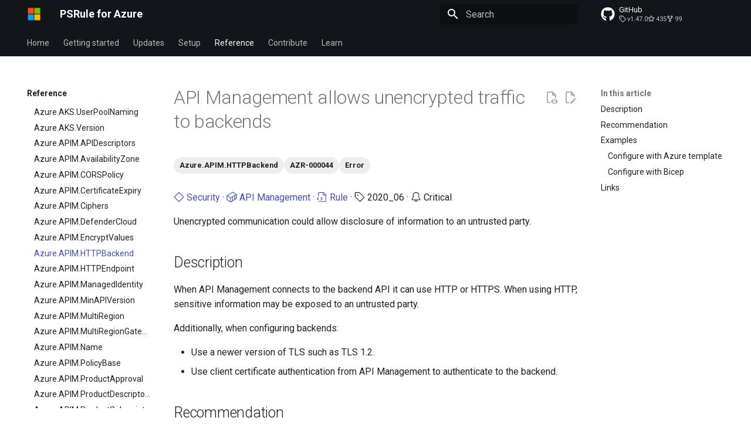

--- FILE ---
content_type: text/html; charset=utf-8
request_url: https://azure.github.io/PSRule.Rules.Azure/en/rules/Azure.APIM.HTTPBackend/
body_size: 22209
content:

<!doctype html>
<html lang="en" class="no-js">
  <head>
    
      <meta charset="utf-8">
      <meta name="viewport" content="width=device-width,initial-scale=1">
      
        <meta name="description" content="Unencrypted communication could allow disclosure of information to an untrusted party.">
      
      
        <meta name="author" content="Microsoft">
      
      
        <link rel="canonical" href="https://azure.github.io/PSRule.Rules.Azure/en/rules/Azure.APIM.HTTPBackend/">
      
      
      
      
        
      
      
      <link rel="icon" href="../../../assets/ms_icon.png">
      <meta name="generator" content="mkdocs-1.6.1, mkdocs-material-9.7.1">
    
    
      
        <title>Azure.APIM.HTTPBackend - PSRule for Azure</title>
      
    
    
      <link rel="stylesheet" href="../../../assets/stylesheets/main.484c7ddc.min.css">
      
        
        <link rel="stylesheet" href="../../../assets/stylesheets/palette.ab4e12ef.min.css">
      
      


    
    
      
    
    
      
        
        
        <link rel="preconnect" href="https://fonts.gstatic.com" crossorigin>
        <link rel="stylesheet" href="https://fonts.googleapis.com/css?family=Roboto:300,300i,400,400i,700,700i%7CRoboto+Mono:400,400i,700,700i&display=fallback">
        <style>:root{--md-text-font:"Roboto";--md-code-font:"Roboto Mono"}</style>
      
    
    
      <link rel="stylesheet" href="../../../assets/stylesheets/extra.css">
    
    <script>__md_scope=new URL("../../..",location),__md_hash=e=>[...e].reduce(((e,_)=>(e<<5)-e+_.charCodeAt(0)),0),__md_get=(e,_=localStorage,t=__md_scope)=>JSON.parse(_.getItem(t.pathname+"."+e)),__md_set=(e,_,t=localStorage,a=__md_scope)=>{try{t.setItem(a.pathname+"."+e,JSON.stringify(_))}catch(e){}}</script>
    
      

    
    

  <!-- Determine title -->
  
  
    
  

  <!-- Determine description -->
  
  
    
  

  <!-- Determine type -->
  
  
  

  <!-- The image needs to have an absolute URL -->
  

  <!-- Open graph meta tags -->
  <meta property="og:site_name" content="PSRule for Azure" />
  <meta property="og:type" content="website" />
  <meta property="og:title" content="PSRule for Azure - Azure.APIM.HTTPBackend" />
  <meta property="og:description" content="Unencrypted communication could allow disclosure of information to an untrusted party." />
  <meta property="og:url" content="https://azure.github.io/PSRule.Rules.Azure/en/rules/Azure.APIM.HTTPBackend/" />
  <meta property="og:image" content="https://repository-images.githubusercontent.com/184154668/58818c00-d496-11eb-9b77-016145022654" />
  <meta property="og:image:type" content="image/png" />
  <meta property="og:image:width" content="1280" />
  <meta property="og:image:height" content="640" />
  <meta property="og:image:alt" content="Unencrypted communication could allow disclosure of information to an untrusted party." />

  <!-- Twitter meta tags -->
  <meta name="twitter:card" content="summary_large_image" />
  <meta name="twitter:site" content="@github" />
  <meta name="twitter:title" content="PSRule for Azure - Azure.APIM.HTTPBackend" />
  <meta name="twitter:description" content="Unencrypted communication could allow disclosure of information to an untrusted party." />
  <meta name="twitter:image" content="https://repository-images.githubusercontent.com/184154668/58818c00-d496-11eb-9b77-016145022654" />


  </head>
  
  
    
    
    
    
    
    <body dir="ltr" data-md-color-scheme="default" data-md-color-primary="black" data-md-color-accent="blue">
  
    
    <input class="md-toggle" data-md-toggle="drawer" type="checkbox" id="__drawer" autocomplete="off">
    <input class="md-toggle" data-md-toggle="search" type="checkbox" id="__search" autocomplete="off">
    <label class="md-overlay" for="__drawer"></label>
    <div data-md-component="skip">
      
        
        <a href="#api-management-allows-unencrypted-traffic-to-backends" class="md-skip">
          Skip to content
        </a>
      
    </div>
    <div data-md-component="announce">
      
    </div>
    
    
      

<header class="md-header" data-md-component="header">
  <nav class="md-header__inner md-grid" aria-label="Header">
    <a href="../../.." title="PSRule for Azure" class="md-header__button md-logo" aria-label="PSRule for Azure" data-md-component="logo">
      
  <img src="../../../assets/ms_icon.png" alt="logo">

    </a>
    <label class="md-header__button md-icon" for="__drawer">
      
      <svg xmlns="http://www.w3.org/2000/svg" viewBox="0 0 24 24"><path d="M3 6h18v2H3zm0 5h18v2H3zm0 5h18v2H3z"/></svg>
    </label>
    <div class="md-header__title" data-md-component="header-title">
      <div class="md-header__ellipsis">
        <div class="md-header__topic">
          <span class="md-ellipsis">
            PSRule for Azure
          </span>
        </div>
        <div class="md-header__topic" data-md-component="header-topic">
          <span class="md-ellipsis">
            
              Azure.APIM.HTTPBackend
            
          </span>
        </div>
      </div>
    </div>
    
      
    
    
    
    
      
      
        <label class="md-header__button md-icon" for="__search">
          
          <svg xmlns="http://www.w3.org/2000/svg" viewBox="0 0 24 24"><path d="M9.5 3A6.5 6.5 0 0 1 16 9.5c0 1.61-.59 3.09-1.56 4.23l.27.27h.79l5 5-1.5 1.5-5-5v-.79l-.27-.27A6.52 6.52 0 0 1 9.5 16 6.5 6.5 0 0 1 3 9.5 6.5 6.5 0 0 1 9.5 3m0 2C7 5 5 7 5 9.5S7 14 9.5 14 14 12 14 9.5 12 5 9.5 5"/></svg>
        </label>
        <div class="md-search" data-md-component="search" role="dialog">
  <label class="md-search__overlay" for="__search"></label>
  <div class="md-search__inner" role="search">
    <form class="md-search__form" name="search">
      <input type="text" class="md-search__input" name="query" aria-label="Search" placeholder="Search" autocapitalize="off" autocorrect="off" autocomplete="off" spellcheck="false" data-md-component="search-query" required>
      <label class="md-search__icon md-icon" for="__search">
        
        <svg xmlns="http://www.w3.org/2000/svg" viewBox="0 0 24 24"><path d="M9.5 3A6.5 6.5 0 0 1 16 9.5c0 1.61-.59 3.09-1.56 4.23l.27.27h.79l5 5-1.5 1.5-5-5v-.79l-.27-.27A6.52 6.52 0 0 1 9.5 16 6.5 6.5 0 0 1 3 9.5 6.5 6.5 0 0 1 9.5 3m0 2C7 5 5 7 5 9.5S7 14 9.5 14 14 12 14 9.5 12 5 9.5 5"/></svg>
        
        <svg xmlns="http://www.w3.org/2000/svg" viewBox="0 0 24 24"><path d="M20 11v2H8l5.5 5.5-1.42 1.42L4.16 12l7.92-7.92L13.5 5.5 8 11z"/></svg>
      </label>
      <nav class="md-search__options" aria-label="Search">
        
        <button type="reset" class="md-search__icon md-icon" title="Clear" aria-label="Clear" tabindex="-1">
          
          <svg xmlns="http://www.w3.org/2000/svg" viewBox="0 0 24 24"><path d="M19 6.41 17.59 5 12 10.59 6.41 5 5 6.41 10.59 12 5 17.59 6.41 19 12 13.41 17.59 19 19 17.59 13.41 12z"/></svg>
        </button>
      </nav>
      
    </form>
    <div class="md-search__output">
      <div class="md-search__scrollwrap" tabindex="0" data-md-scrollfix>
        <div class="md-search-result" data-md-component="search-result">
          <div class="md-search-result__meta">
            Initializing search
          </div>
          <ol class="md-search-result__list" role="presentation"></ol>
        </div>
      </div>
    </div>
  </div>
</div>
      
    
    
      <div class="md-header__source">
        <a href="https://github.com/Azure/PSRule.Rules.Azure/" title="Go to repository" class="md-source" data-md-component="source">
  <div class="md-source__icon md-icon">
    
    <svg xmlns="http://www.w3.org/2000/svg" viewBox="0 0 512 512"><!--! Font Awesome Free 7.1.0 by @fontawesome - https://fontawesome.com License - https://fontawesome.com/license/free (Icons: CC BY 4.0, Fonts: SIL OFL 1.1, Code: MIT License) Copyright 2025 Fonticons, Inc.--><path d="M173.9 397.4c0 2-2.3 3.6-5.2 3.6-3.3.3-5.6-1.3-5.6-3.6 0-2 2.3-3.6 5.2-3.6 3-.3 5.6 1.3 5.6 3.6m-31.1-4.5c-.7 2 1.3 4.3 4.3 4.9 2.6 1 5.6 0 6.2-2s-1.3-4.3-4.3-5.2c-2.6-.7-5.5.3-6.2 2.3m44.2-1.7c-2.9.7-4.9 2.6-4.6 4.9.3 2 2.9 3.3 5.9 2.6 2.9-.7 4.9-2.6 4.6-4.6-.3-1.9-3-3.2-5.9-2.9M252.8 8C114.1 8 8 113.3 8 252c0 110.9 69.8 205.8 169.5 239.2 12.8 2.3 17.3-5.6 17.3-12.1 0-6.2-.3-40.4-.3-61.4 0 0-70 15-84.7-29.8 0 0-11.4-29.1-27.8-36.6 0 0-22.9-15.7 1.6-15.4 0 0 24.9 2 38.6 25.8 21.9 38.6 58.6 27.5 72.9 20.9 2.3-16 8.8-27.1 16-33.7-55.9-6.2-112.3-14.3-112.3-110.5 0-27.5 7.6-41.3 23.6-58.9-2.6-6.5-11.1-33.3 2.6-67.9 20.9-6.5 69 27 69 27 20-5.6 41.5-8.5 62.8-8.5s42.8 2.9 62.8 8.5c0 0 48.1-33.6 69-27 13.7 34.7 5.2 61.4 2.6 67.9 16 17.7 25.8 31.5 25.8 58.9 0 96.5-58.9 104.2-114.8 110.5 9.2 7.9 17 22.9 17 46.4 0 33.7-.3 75.4-.3 83.6 0 6.5 4.6 14.4 17.3 12.1C436.2 457.8 504 362.9 504 252 504 113.3 391.5 8 252.8 8M105.2 352.9c-1.3 1-1 3.3.7 5.2 1.6 1.6 3.9 2.3 5.2 1 1.3-1 1-3.3-.7-5.2-1.6-1.6-3.9-2.3-5.2-1m-10.8-8.1c-.7 1.3.3 2.9 2.3 3.9 1.6 1 3.6.7 4.3-.7.7-1.3-.3-2.9-2.3-3.9-2-.6-3.6-.3-4.3.7m32.4 35.6c-1.6 1.3-1 4.3 1.3 6.2 2.3 2.3 5.2 2.6 6.5 1 1.3-1.3.7-4.3-1.3-6.2-2.2-2.3-5.2-2.6-6.5-1m-11.4-14.7c-1.6 1-1.6 3.6 0 5.9s4.3 3.3 5.6 2.3c1.6-1.3 1.6-3.9 0-6.2-1.4-2.3-4-3.3-5.6-2"/></svg>
  </div>
  <div class="md-source__repository">
    GitHub
  </div>
</a>
      </div>
    
  </nav>
  
</header>
    
    <div class="md-container" data-md-component="container">
      
      
        
          
            
<nav class="md-tabs" aria-label="Tabs" data-md-component="tabs">
  <div class="md-grid">
    <ul class="md-tabs__list">
      
        
  
  
  
  
    <li class="md-tabs__item">
      <a href="../../.." class="md-tabs__link">
        
  
  
    
  
  Home

      </a>
    </li>
  

      
        
  
  
  
  
    
    
      
  
  
  
  
    
    
      <li class="md-tabs__item">
        <a href="../../../about/" class="md-tabs__link">
          
  
  
    
  
  Getting started

        </a>
      </li>
    
  

    
  

      
        
  
  
  
  
    
    
      <li class="md-tabs__item">
        <a href="../../../updates/v1.47/" class="md-tabs__link">
          
  
  
    
  
  Updates

        </a>
      </li>
    
  

      
        
  
  
  
  
    
    
      
  
  
  
  
    
    
      <li class="md-tabs__item">
        <a href="../../../setup/" class="md-tabs__link">
          
  
  
    
  
  Setup

        </a>
      </li>
    
  

    
  

      
        
  
  
  
    
  
  
    
    
      <li class="md-tabs__item md-tabs__item--active">
        <a href="../" class="md-tabs__link">
          
  
  
    
  
  Reference

        </a>
      </li>
    
  

      
        
  
  
  
  
    
    
      <li class="md-tabs__item">
        <a href="../../../contribute/overview/" class="md-tabs__link">
          
  
  
    
  
  Contribute

        </a>
      </li>
    
  

      
        
  
  
  
  
    
    
      <li class="md-tabs__item">
        <a href="../../../learn/learn-video-series/" class="md-tabs__link">
          
  
  
    
  
  Learn

        </a>
      </li>
    
  

      
    </ul>
  </div>
</nav>
          
        
      
      <main class="md-main" data-md-component="main">
        <div class="md-main__inner md-grid">
          
            
              
              <div class="md-sidebar md-sidebar--primary" data-md-component="sidebar" data-md-type="navigation" >
                <div class="md-sidebar__scrollwrap">
                  <div class="md-sidebar__inner">
                    


  


<nav class="md-nav md-nav--primary md-nav--lifted" aria-label="Navigation" data-md-level="0">
  <label class="md-nav__title" for="__drawer">
    <a href="../../.." title="PSRule for Azure" class="md-nav__button md-logo" aria-label="PSRule for Azure" data-md-component="logo">
      
  <img src="../../../assets/ms_icon.png" alt="logo">

    </a>
    PSRule for Azure
  </label>
  
    <div class="md-nav__source">
      <a href="https://github.com/Azure/PSRule.Rules.Azure/" title="Go to repository" class="md-source" data-md-component="source">
  <div class="md-source__icon md-icon">
    
    <svg xmlns="http://www.w3.org/2000/svg" viewBox="0 0 512 512"><!--! Font Awesome Free 7.1.0 by @fontawesome - https://fontawesome.com License - https://fontawesome.com/license/free (Icons: CC BY 4.0, Fonts: SIL OFL 1.1, Code: MIT License) Copyright 2025 Fonticons, Inc.--><path d="M173.9 397.4c0 2-2.3 3.6-5.2 3.6-3.3.3-5.6-1.3-5.6-3.6 0-2 2.3-3.6 5.2-3.6 3-.3 5.6 1.3 5.6 3.6m-31.1-4.5c-.7 2 1.3 4.3 4.3 4.9 2.6 1 5.6 0 6.2-2s-1.3-4.3-4.3-5.2c-2.6-.7-5.5.3-6.2 2.3m44.2-1.7c-2.9.7-4.9 2.6-4.6 4.9.3 2 2.9 3.3 5.9 2.6 2.9-.7 4.9-2.6 4.6-4.6-.3-1.9-3-3.2-5.9-2.9M252.8 8C114.1 8 8 113.3 8 252c0 110.9 69.8 205.8 169.5 239.2 12.8 2.3 17.3-5.6 17.3-12.1 0-6.2-.3-40.4-.3-61.4 0 0-70 15-84.7-29.8 0 0-11.4-29.1-27.8-36.6 0 0-22.9-15.7 1.6-15.4 0 0 24.9 2 38.6 25.8 21.9 38.6 58.6 27.5 72.9 20.9 2.3-16 8.8-27.1 16-33.7-55.9-6.2-112.3-14.3-112.3-110.5 0-27.5 7.6-41.3 23.6-58.9-2.6-6.5-11.1-33.3 2.6-67.9 20.9-6.5 69 27 69 27 20-5.6 41.5-8.5 62.8-8.5s42.8 2.9 62.8 8.5c0 0 48.1-33.6 69-27 13.7 34.7 5.2 61.4 2.6 67.9 16 17.7 25.8 31.5 25.8 58.9 0 96.5-58.9 104.2-114.8 110.5 9.2 7.9 17 22.9 17 46.4 0 33.7-.3 75.4-.3 83.6 0 6.5 4.6 14.4 17.3 12.1C436.2 457.8 504 362.9 504 252 504 113.3 391.5 8 252.8 8M105.2 352.9c-1.3 1-1 3.3.7 5.2 1.6 1.6 3.9 2.3 5.2 1 1.3-1 1-3.3-.7-5.2-1.6-1.6-3.9-2.3-5.2-1m-10.8-8.1c-.7 1.3.3 2.9 2.3 3.9 1.6 1 3.6.7 4.3-.7.7-1.3-.3-2.9-2.3-3.9-2-.6-3.6-.3-4.3.7m32.4 35.6c-1.6 1.3-1 4.3 1.3 6.2 2.3 2.3 5.2 2.6 6.5 1 1.3-1.3.7-4.3-1.3-6.2-2.2-2.3-5.2-2.6-6.5-1m-11.4-14.7c-1.6 1-1.6 3.6 0 5.9s4.3 3.3 5.6 2.3c1.6-1.3 1.6-3.9 0-6.2-1.4-2.3-4-3.3-5.6-2"/></svg>
  </div>
  <div class="md-source__repository">
    GitHub
  </div>
</a>
    </div>
  
  <ul class="md-nav__list" data-md-scrollfix>
    
      
      
  
  
  
  
    <li class="md-nav__item">
      <a href="../../.." class="md-nav__link">
        
  
  
  <span class="md-ellipsis">
    
  
    Home
  

    
  </span>
  
  

      </a>
    </li>
  

    
      
      
  
  
  
  
    
    
      
        
      
        
      
        
      
        
      
        
      
        
      
        
      
        
      
        
      
        
      
        
      
        
      
    
    
    
      
      
    
    
    <li class="md-nav__item md-nav__item--nested">
      
        
        
        <input class="md-nav__toggle md-toggle " type="checkbox" id="__nav_2" >
        
          
          <label class="md-nav__link" for="__nav_2" id="__nav_2_label" tabindex="0">
            
  
  
  <span class="md-ellipsis">
    
  
    Getting started
  

    
  </span>
  
  

            <span class="md-nav__icon md-icon"></span>
          </label>
        
        <nav class="md-nav" data-md-level="1" aria-labelledby="__nav_2_label" aria-expanded="false">
          <label class="md-nav__title" for="__nav_2">
            <span class="md-nav__icon md-icon"></span>
            
  
    Getting started
  

          </label>
          <ul class="md-nav__list" data-md-scrollfix>
            
              
                
  
  
  
  
    
    
      
        
      
        
      
        
      
    
    
    
      
      
    
    
    <li class="md-nav__item md-nav__item--nested">
      
        
        
        <input class="md-nav__toggle md-toggle " type="checkbox" id="__nav_2_1" >
        
          
          <label class="md-nav__link" for="__nav_2_1" id="__nav_2_1_label" tabindex="0">
            
  
  
  <span class="md-ellipsis">
    
  
    Overview
  

    
  </span>
  
  

            <span class="md-nav__icon md-icon"></span>
          </label>
        
        <nav class="md-nav" data-md-level="2" aria-labelledby="__nav_2_1_label" aria-expanded="false">
          <label class="md-nav__title" for="__nav_2_1">
            <span class="md-nav__icon md-icon"></span>
            
  
    Overview
  

          </label>
          <ul class="md-nav__list" data-md-scrollfix>
            
              
                
  
  
  
  
    <li class="md-nav__item">
      <a href="../../../about/" class="md-nav__link">
        
  
  
  <span class="md-ellipsis">
    
  
    About
  

    
  </span>
  
  

      </a>
    </li>
  

              
            
              
                
  
  
  
  
    <li class="md-nav__item">
      <a href="../../../features/" class="md-nav__link">
        
  
  
  <span class="md-ellipsis">
    
  
    Features
  

    
  </span>
  
  

      </a>
    </li>
  

              
            
              
                
  
  
  
  
    <li class="md-nav__item">
      <a href="../../../faq/" class="md-nav__link">
        
  
  
  <span class="md-ellipsis">
    
  
    FAQ
  

    
  </span>
  
  

      </a>
    </li>
  

              
            
          </ul>
        </nav>
      
    </li>
  

              
            
              
                
  
  
  
  
    <li class="md-nav__item">
      <a href="../../../install/" class="md-nav__link">
        
  
  
  <span class="md-ellipsis">
    
  
    Install
  

    
  </span>
  
  

      </a>
    </li>
  

              
            
              
                
  
  
  
  
    
    
      
        
      
    
    
    
      
      
    
    
    <li class="md-nav__item md-nav__item--nested">
      
        
        
        <input class="md-nav__toggle md-toggle " type="checkbox" id="__nav_2_3" >
        
          
          <label class="md-nav__link" for="__nav_2_3" id="__nav_2_3_label" tabindex="0">
            
  
  
  <span class="md-ellipsis">
    
  
    Quickstarts
  

    
  </span>
  
  

            <span class="md-nav__icon md-icon"></span>
          </label>
        
        <nav class="md-nav" data-md-level="2" aria-labelledby="__nav_2_3_label" aria-expanded="false">
          <label class="md-nav__title" for="__nav_2_3">
            <span class="md-nav__icon md-icon"></span>
            
  
    Quickstarts
  

          </label>
          <ul class="md-nav__list" data-md-scrollfix>
            
              
                
  
  
  
  
    
    
      
        
      
        
      
    
    
    
      
      
    
    
    <li class="md-nav__item md-nav__item--nested">
      
        
        
        <input class="md-nav__toggle md-toggle " type="checkbox" id="__nav_2_3_1" >
        
          
          <label class="md-nav__link" for="__nav_2_3_1" id="__nav_2_3_1_label" tabindex="0">
            
  
  
  <span class="md-ellipsis">
    
  
    Test a Bicep deployment
  

    
  </span>
  
  

            <span class="md-nav__icon md-icon"></span>
          </label>
        
        <nav class="md-nav" data-md-level="3" aria-labelledby="__nav_2_3_1_label" aria-expanded="false">
          <label class="md-nav__title" for="__nav_2_3_1">
            <span class="md-nav__icon md-icon"></span>
            
  
    Test a Bicep deployment
  

          </label>
          <ul class="md-nav__list" data-md-scrollfix>
            
              
                
  
  
  
  
    <li class="md-nav__item">
      <a href="../../../quickstarts/test-bicep-with-github/" class="md-nav__link">
        
  
  
  <span class="md-ellipsis">
    
  
    With GitHub Actions
  

    
  </span>
  
  

      </a>
    </li>
  

              
            
              
                
  
  
  
  
    <li class="md-nav__item">
      <a href="../../../quickstarts/test-bicep-with-azure-pipelines/" class="md-nav__link">
        
  
  
  <span class="md-ellipsis">
    
  
    With Azure Pipelines
  

    
  </span>
  
  

      </a>
    </li>
  

              
            
          </ul>
        </nav>
      
    </li>
  

              
            
          </ul>
        </nav>
      
    </li>
  

              
            
              
                
  
  
  
  
    
    
      
        
      
        
      
        
      
        
      
    
    
    
      
      
    
    
    <li class="md-nav__item md-nav__item--nested">
      
        
        
        <input class="md-nav__toggle md-toggle " type="checkbox" id="__nav_2_4" >
        
          
          <label class="md-nav__link" for="__nav_2_4" id="__nav_2_4_label" tabindex="0">
            
  
  
  <span class="md-ellipsis">
    
  
    Testing infrastructure code
  

    
  </span>
  
  

            <span class="md-nav__icon md-icon"></span>
          </label>
        
        <nav class="md-nav" data-md-level="2" aria-labelledby="__nav_2_4_label" aria-expanded="false">
          <label class="md-nav__title" for="__nav_2_4">
            <span class="md-nav__icon md-icon"></span>
            
  
    Testing infrastructure code
  

          </label>
          <ul class="md-nav__list" data-md-scrollfix>
            
              
                
  
  
  
  
    <li class="md-nav__item">
      <a href="../../../expanding-source-files/" class="md-nav__link">
        
  
  
  <span class="md-ellipsis">
    
  
    Expanding source files
  

    
  </span>
  
  

      </a>
    </li>
  

              
            
              
                
  
  
  
  
    <li class="md-nav__item">
      <a href="../../../using-templates/" class="md-nav__link">
        
  
  
  <span class="md-ellipsis">
    
  
    Using templates
  

    
  </span>
  
  

      </a>
    </li>
  

              
            
              
                
  
  
  
  
    <li class="md-nav__item">
      <a href="../../../using-bicep/" class="md-nav__link">
        
  
  
  <span class="md-ellipsis">
    
  
    Using Bicep source
  

    
  </span>
  
  

      </a>
    </li>
  

              
            
              
                
  
  
  
  
    <li class="md-nav__item">
      <a href="../../../creating-your-pipeline/" class="md-nav__link">
        
  
  
  <span class="md-ellipsis">
    
  
    Creating your pipeline
  

    
  </span>
  
  

      </a>
    </li>
  

              
            
          </ul>
        </nav>
      
    </li>
  

              
            
              
                
  
  
  
  
    
    
      
        
      
        
      
    
    
    
      
      
    
    
    <li class="md-nav__item md-nav__item--nested">
      
        
        
        <input class="md-nav__toggle md-toggle " type="checkbox" id="__nav_2_5" >
        
          
          <label class="md-nav__link" for="__nav_2_5" id="__nav_2_5_label" tabindex="0">
            
  
  
  <span class="md-ellipsis">
    
  
    Testing deployed resources
  

    
  </span>
  
  

            <span class="md-nav__icon md-icon"></span>
          </label>
        
        <nav class="md-nav" data-md-level="2" aria-labelledby="__nav_2_5_label" aria-expanded="false">
          <label class="md-nav__title" for="__nav_2_5">
            <span class="md-nav__icon md-icon"></span>
            
  
    Testing deployed resources
  

          </label>
          <ul class="md-nav__list" data-md-scrollfix>
            
              
                
  
  
  
  
    <li class="md-nav__item">
      <a href="../../../export-rule-data/" class="md-nav__link">
        
  
  
  <span class="md-ellipsis">
    
  
    Exporting rule data
  

    
  </span>
  
  

      </a>
    </li>
  

              
            
              
                
  
  
  
  
    <li class="md-nav__item">
      <a href="../../../analyzing-resources/" class="md-nav__link">
        
  
  
  <span class="md-ellipsis">
    
  
    Analyzing resources
  

    
  </span>
  
  

      </a>
    </li>
  

              
            
          </ul>
        </nav>
      
    </li>
  

              
            
              
                
  
  
  
  
    
    
      
        
      
        
      
        
      
    
    
    
      
      
    
    
    <li class="md-nav__item md-nav__item--nested">
      
        
        
        <input class="md-nav__toggle md-toggle " type="checkbox" id="__nav_2_6" >
        
          
          <label class="md-nav__link" for="__nav_2_6" id="__nav_2_6_label" tabindex="0">
            
  
  
  <span class="md-ellipsis">
    
  
    Concepts
  

    
  </span>
  
  

            <span class="md-nav__icon md-icon"></span>
          </label>
        
        <nav class="md-nav" data-md-level="2" aria-labelledby="__nav_2_6_label" aria-expanded="false">
          <label class="md-nav__title" for="__nav_2_6">
            <span class="md-nav__icon md-icon"></span>
            
  
    Concepts
  

          </label>
          <ul class="md-nav__list" data-md-scrollfix>
            
              
                
  
  
  
  
    <li class="md-nav__item">
      <a href="../../../working-with-baselines/" class="md-nav__link">
        
  
  
  <span class="md-ellipsis">
    
  
    Working with baselines
  

    
  </span>
  
  

      </a>
    </li>
  

              
            
              
                
  
  
  
  
    <li class="md-nav__item">
      <a href="../../../concepts/suppression/" class="md-nav__link">
        
  
  
  <span class="md-ellipsis">
    
  
    Suppression
  

    
  </span>
  
  

      </a>
    </li>
  

              
            
              
                
  
  
  
  
    <li class="md-nav__item">
      <a href="../../../concepts/policy-as-rules/" class="md-nav__link">
        
  
  
  <span class="md-ellipsis">
    
  
    Policy as rules
  

    
  </span>
  
  

      </a>
    </li>
  

              
            
          </ul>
        </nav>
      
    </li>
  

              
            
              
                
  
  
  
  
    
    
      
        
      
        
      
        
      
        
      
    
    
    
      
      
    
    
    <li class="md-nav__item md-nav__item--nested">
      
        
        
        <input class="md-nav__toggle md-toggle " type="checkbox" id="__nav_2_7" >
        
          
          <label class="md-nav__link" for="__nav_2_7" id="__nav_2_7_label" tabindex="0">
            
  
  
  <span class="md-ellipsis">
    
  
    Customization
  

    
  </span>
  
  

            <span class="md-nav__icon md-icon"></span>
          </label>
        
        <nav class="md-nav" data-md-level="2" aria-labelledby="__nav_2_7_label" aria-expanded="false">
          <label class="md-nav__title" for="__nav_2_7">
            <span class="md-nav__icon md-icon"></span>
            
  
    Customization
  

          </label>
          <ul class="md-nav__list" data-md-scrollfix>
            
              
                
  
  
  
  
    <li class="md-nav__item">
      <a href="../../../customization/using-custom-rules/" class="md-nav__link">
        
  
  
  <span class="md-ellipsis">
    
  
    Using custom rules
  

    
  </span>
  
  

      </a>
    </li>
  

              
            
              
                
  
  
  
  
    <li class="md-nav__item">
      <a href="../../../customization/enforce-custom-tags/" class="md-nav__link">
        
  
  
  <span class="md-ellipsis">
    
  
    Enforcing custom tags
  

    
  </span>
  
  

      </a>
    </li>
  

              
            
              
                
  
  
  
  
    <li class="md-nav__item">
      <a href="../../../customization/enforce-codeowners/" class="md-nav__link">
        
  
  
  <span class="md-ellipsis">
    
  
    Enforcing code ownership
  

    
  </span>
  
  

      </a>
    </li>
  

              
            
              
                
  
  
  
  
    <li class="md-nav__item">
      <a href="../../../customization/permit-outbound-management/" class="md-nav__link">
        
  
  
  <span class="md-ellipsis">
    
  
    Permit outbound management
  

    
  </span>
  
  

      </a>
    </li>
  

              
            
          </ul>
        </nav>
      
    </li>
  

              
            
              
                
  
  
  
  
    <li class="md-nav__item">
      <a href="../../../troubleshooting/" class="md-nav__link">
        
  
  
  <span class="md-ellipsis">
    
  
    Troubleshooting
  

    
  </span>
  
  

      </a>
    </li>
  

              
            
              
                
  
  
  
  
    <li class="md-nav__item">
      <a href="../../../samples/" class="md-nav__link">
        
  
  
  <span class="md-ellipsis">
    
  
    Samples
  

    
  </span>
  
  

      </a>
    </li>
  

              
            
              
                
  
  
  
  
    
    
      
        
          
        
      
    
    
    
      
      
    
    
    <li class="md-nav__item md-nav__item--nested">
      
        
        
        <input class="md-nav__toggle md-toggle " type="checkbox" id="__nav_2_10" >
        
          
          <div class="md-nav__link md-nav__container">
            <a href="../../../license-contributing/" class="md-nav__link ">
              
  
  
  <span class="md-ellipsis">
    
  
    License
  

    
  </span>
  
  

            </a>
            
          </div>
        
        <nav class="md-nav" data-md-level="2" aria-labelledby="__nav_2_10_label" aria-expanded="false">
          <label class="md-nav__title" for="__nav_2_10">
            <span class="md-nav__icon md-icon"></span>
            
  
    License
  

          </label>
          <ul class="md-nav__list" data-md-scrollfix>
            
              
            
          </ul>
        </nav>
      
    </li>
  

              
            
              
                
  
  
  
  
    <li class="md-nav__item">
      <a href="../../../related-projects/" class="md-nav__link">
        
  
  
  <span class="md-ellipsis">
    
  
    Related projects
  

    
  </span>
  
  

      </a>
    </li>
  

              
            
              
                
  
  
  
  
    <li class="md-nav__item">
      <a href="../../../support/" class="md-nav__link">
        
  
  
  <span class="md-ellipsis">
    
  
    Support
  

    
  </span>
  
  

      </a>
    </li>
  

              
            
          </ul>
        </nav>
      
    </li>
  

    
      
      
  
  
  
  
    
    
      
        
      
        
      
        
      
        
      
        
      
        
      
        
      
        
      
        
      
    
    
    
      
      
    
    
    <li class="md-nav__item md-nav__item--nested">
      
        
        
        <input class="md-nav__toggle md-toggle " type="checkbox" id="__nav_3" >
        
          
          <label class="md-nav__link" for="__nav_3" id="__nav_3_label" tabindex="0">
            
  
  
  <span class="md-ellipsis">
    
  
    Updates
  

    
  </span>
  
  

            <span class="md-nav__icon md-icon"></span>
          </label>
        
        <nav class="md-nav" data-md-level="1" aria-labelledby="__nav_3_label" aria-expanded="false">
          <label class="md-nav__title" for="__nav_3">
            <span class="md-nav__icon md-icon"></span>
            
  
    Updates
  

          </label>
          <ul class="md-nav__list" data-md-scrollfix>
            
              
                
  
  
  
  
    <li class="md-nav__item">
      <a href="../../../updates/v1.47/" class="md-nav__link">
        
  
  
  <span class="md-ellipsis">
    
  
    December 2025 (version 1.47)
  

    
  </span>
  
  

      </a>
    </li>
  

              
            
              
                
  
  
  
  
    <li class="md-nav__item">
      <a href="../../../updates/v1.46/" class="md-nav__link">
        
  
  
  <span class="md-ellipsis">
    
  
    September 2025 (version 1.46)
  

    
  </span>
  
  

      </a>
    </li>
  

              
            
              
                
  
  
  
  
    <li class="md-nav__item">
      <a href="../../../updates/v1.45/" class="md-nav__link">
        
  
  
  <span class="md-ellipsis">
    
  
    June 2025 (version 1.45)
  

    
  </span>
  
  

      </a>
    </li>
  

              
            
              
                
  
  
  
  
    <li class="md-nav__item">
      <a href="../../../updates/v1.44/" class="md-nav__link">
        
  
  
  <span class="md-ellipsis">
    
  
    May 2025 (version 1.44)
  

    
  </span>
  
  

      </a>
    </li>
  

              
            
              
                
  
  
  
  
    <li class="md-nav__item">
      <a href="../../../updates/v1.43/" class="md-nav__link">
        
  
  
  <span class="md-ellipsis">
    
  
    April 2025 (version 1.43)
  

    
  </span>
  
  

      </a>
    </li>
  

              
            
              
                
  
  
  
  
    <li class="md-nav__item">
      <a href="../../../changelog/" class="md-nav__link">
        
  
  
  <span class="md-ellipsis">
    
  
    Change log
  

    
  </span>
  
  

      </a>
    </li>
  

              
            
              
                
  
  
  
  
    <li class="md-nav__item">
      <a href="../../../upgrade-notes/" class="md-nav__link">
        
  
  
  <span class="md-ellipsis">
    
  
    Upgrade notes
  

    
  </span>
  
  

      </a>
    </li>
  

              
            
              
                
  
  
  
  
    <li class="md-nav__item">
      <a href="../../../deprecations/" class="md-nav__link">
        
  
  
  <span class="md-ellipsis">
    
  
    Deprecations
  

    
  </span>
  
  

      </a>
    </li>
  

              
            
              
                
  
  
  
  
    <li class="md-nav__item">
      <a href="../../../versioning/" class="md-nav__link">
        
  
  
  <span class="md-ellipsis">
    
  
    Changes and versioning
  

    
  </span>
  
  

      </a>
    </li>
  

              
            
          </ul>
        </nav>
      
    </li>
  

    
      
      
  
  
  
  
    
    
      
        
      
        
      
        
      
        
      
        
      
    
    
    
      
      
    
    
    <li class="md-nav__item md-nav__item--nested">
      
        
        
        <input class="md-nav__toggle md-toggle " type="checkbox" id="__nav_4" >
        
          
          <label class="md-nav__link" for="__nav_4" id="__nav_4_label" tabindex="0">
            
  
  
  <span class="md-ellipsis">
    
  
    Setup
  

    
  </span>
  
  

            <span class="md-nav__icon md-icon"></span>
          </label>
        
        <nav class="md-nav" data-md-level="1" aria-labelledby="__nav_4_label" aria-expanded="false">
          <label class="md-nav__title" for="__nav_4">
            <span class="md-nav__icon md-icon"></span>
            
  
    Setup
  

          </label>
          <ul class="md-nav__list" data-md-scrollfix>
            
              
                
  
  
  
  
    
    
      
        
          
        
      
        
      
        
      
        
      
    
    
    
      
      
    
    
    <li class="md-nav__item md-nav__item--nested">
      
        
        
        <input class="md-nav__toggle md-toggle " type="checkbox" id="__nav_4_1" >
        
          
          <div class="md-nav__link md-nav__container">
            <a href="../../../setup/" class="md-nav__link ">
              
  
  
  <span class="md-ellipsis">
    
  
    Configuring options
  

    
  </span>
  
  

            </a>
            
              
              <label class="md-nav__link " for="__nav_4_1" id="__nav_4_1_label" tabindex="0">
                <span class="md-nav__icon md-icon"></span>
              </label>
            
          </div>
        
        <nav class="md-nav" data-md-level="2" aria-labelledby="__nav_4_1_label" aria-expanded="false">
          <label class="md-nav__title" for="__nav_4_1">
            <span class="md-nav__icon md-icon"></span>
            
  
    Configuring options
  

          </label>
          <ul class="md-nav__list" data-md-scrollfix>
            
              
            
              
                
  
  
  
  
    <li class="md-nav__item">
      <a href="../../../setup/configuring-rules/" class="md-nav__link">
        
  
  
  <span class="md-ellipsis">
    
  
    Configuring rule defaults
  

    
  </span>
  
  

      </a>
    </li>
  

              
            
              
                
  
  
  
  
    <li class="md-nav__item">
      <a href="../../../setup/configuring-expansion/" class="md-nav__link">
        
  
  
  <span class="md-ellipsis">
    
  
    Configuring expansion
  

    
  </span>
  
  

      </a>
    </li>
  

              
            
              
                
  
  
  
  
    <li class="md-nav__item">
      <a href="../../../setup/configuring-exports/" class="md-nav__link">
        
  
  
  <span class="md-ellipsis">
    
  
    Configuring exports
  

    
  </span>
  
  

      </a>
    </li>
  

              
            
          </ul>
        </nav>
      
    </li>
  

              
            
              
                
  
  
  
  
    <li class="md-nav__item">
      <a href="../../../setup/setup-bicep/" class="md-nav__link">
        
  
  
  <span class="md-ellipsis">
    
  
    Setup Bicep
  

    
  </span>
  
  

      </a>
    </li>
  

              
            
              
                
  
  
  
  
    <li class="md-nav__item">
      <a href="../../../setup/setup-azure-monitor-logs/" class="md-nav__link">
        
  
  
  <span class="md-ellipsis">
    
  
    Setup Azure Monitor logs
  

    
  </span>
  
  

      </a>
    </li>
  

              
            
              
                
  
  
  
  
    <li class="md-nav__item">
      <a href="../../../setup/setup-naming-and-tagging/" class="md-nav__link">
        
  
  
  <span class="md-ellipsis">
    
  
    Setup naming and tagging
  

    
  </span>
  
  

      </a>
    </li>
  

              
            
              
                
  
  
  
  
    <li class="md-nav__item">
      <a href="../../../integrations/" class="md-nav__link">
        
  
  
  <span class="md-ellipsis">
    
  
    Integrations
  

    
  </span>
  
  

      </a>
    </li>
  

              
            
          </ul>
        </nav>
      
    </li>
  

    
      
      
  
  
    
  
  
  
    
    
      
        
          
        
      
        
      
        
      
        
      
        
      
        
      
        
      
    
    
    
      
        
        
      
      
    
    
    <li class="md-nav__item md-nav__item--active md-nav__item--section md-nav__item--nested">
      
        
        
        <input class="md-nav__toggle md-toggle " type="checkbox" id="__nav_5" checked>
        
          
          <div class="md-nav__link md-nav__container">
            <a href="../" class="md-nav__link ">
              
  
  
  <span class="md-ellipsis">
    
  
    Reference
  

    
  </span>
  
  

            </a>
            
              
              <label class="md-nav__link " for="__nav_5" id="__nav_5_label" tabindex="">
                <span class="md-nav__icon md-icon"></span>
              </label>
            
          </div>
        
        <nav class="md-nav" data-md-level="1" aria-labelledby="__nav_5_label" aria-expanded="true">
          <label class="md-nav__title" for="__nav_5">
            <span class="md-nav__icon md-icon"></span>
            
  
    Reference
  

          </label>
          <ul class="md-nav__list" data-md-scrollfix>
            
              
            
              
                
  
  
  
  
    <li class="md-nav__item">
      <a href="../module/" class="md-nav__link">
        
  
  
  <span class="md-ellipsis">
    
  
    By pillar
  

    
  </span>
  
  

      </a>
    </li>
  

              
            
              
                
  
  
  
  
    <li class="md-nav__item">
      <a href="../resource/" class="md-nav__link">
        
  
  
  <span class="md-ellipsis">
    
  
    By resource
  

    
  </span>
  
  

      </a>
    </li>
  

              
            
              
                
  
  
  
  
    <li class="md-nav__item">
      <a href="../../mcsb-v1/" class="md-nav__link">
        
  
  
  <span class="md-ellipsis">
    
  
    Microsoft Cloud Security Benchmark
  

    
  </span>
  
  

      </a>
    </li>
  

              
            
              
                
  
  
    
  
  
  
    
    
      
        
      
        
      
        
      
        
      
        
      
        
      
        
      
        
      
        
      
        
      
        
      
        
      
        
      
        
      
        
      
        
      
        
      
        
      
        
      
        
      
        
      
        
      
        
      
        
      
        
      
        
      
        
      
        
      
        
      
        
      
        
      
        
      
        
      
        
      
        
      
        
      
        
      
        
      
        
      
        
      
        
      
        
      
        
      
        
      
        
      
        
      
        
      
        
      
        
      
        
      
        
      
        
      
        
      
        
      
        
      
        
      
        
      
        
      
        
      
        
      
        
      
        
      
        
      
        
      
        
      
        
      
        
      
        
      
        
      
        
      
        
      
        
      
        
      
        
      
        
      
        
      
        
      
        
      
        
      
        
      
        
      
        
      
        
      
        
      
        
      
        
      
        
      
        
      
        
      
        
      
        
      
        
      
        
      
        
      
        
      
        
      
        
      
        
      
        
      
        
      
        
      
        
      
        
      
        
      
        
      
        
      
        
      
        
      
        
      
        
      
        
      
        
      
        
      
        
      
        
      
        
      
        
      
        
      
        
      
        
      
        
      
        
      
        
      
        
      
        
      
        
      
        
      
        
      
        
      
        
      
        
      
        
      
        
      
        
      
        
      
        
      
        
      
        
      
        
      
        
      
        
      
        
      
        
      
        
      
        
      
        
      
        
      
        
      
        
      
        
      
        
      
        
      
        
      
        
      
        
      
        
      
        
      
        
      
        
      
        
      
        
      
        
      
        
      
        
      
        
      
        
      
        
      
        
      
        
      
        
      
        
      
        
      
        
      
        
      
        
      
        
      
        
      
        
      
        
      
        
      
        
      
        
      
        
      
        
      
        
      
        
      
        
      
        
      
        
      
        
      
        
      
        
      
        
      
        
      
        
      
        
      
        
      
        
      
        
      
        
      
        
      
        
      
        
      
        
      
        
      
        
      
        
      
        
      
        
      
        
      
        
      
        
      
        
      
        
      
        
      
        
      
        
      
        
      
        
      
        
      
        
      
        
      
        
      
        
      
        
      
        
      
        
      
        
      
        
      
        
      
        
      
        
      
        
      
        
      
        
      
        
      
        
      
        
      
        
      
        
      
        
      
        
      
        
      
        
      
        
      
        
      
        
      
        
      
        
      
        
      
        
      
        
      
        
      
        
      
        
      
        
      
        
      
        
      
        
      
        
      
        
      
        
      
        
      
        
      
        
      
        
      
        
      
        
      
        
      
        
      
        
      
        
      
        
      
        
      
        
      
        
      
        
      
        
      
        
      
        
      
        
      
        
      
        
      
        
      
        
      
        
      
        
      
        
      
        
      
        
      
        
      
        
      
        
      
        
      
        
      
        
      
        
      
        
      
        
      
        
      
        
      
        
      
        
      
        
      
        
      
        
      
        
      
        
      
        
      
        
      
        
      
        
      
        
      
        
      
        
      
        
      
        
      
        
      
        
      
        
      
        
      
        
      
        
      
        
      
        
      
        
      
        
      
        
      
        
      
        
      
        
      
        
      
        
      
        
      
        
      
        
      
        
      
        
      
        
      
        
      
        
      
        
      
        
      
        
      
        
      
        
      
        
      
        
      
        
      
        
      
        
      
        
      
        
      
        
      
        
      
        
      
        
      
        
      
        
      
        
      
        
      
        
      
        
      
        
      
        
      
        
      
        
      
        
      
        
      
        
      
        
      
        
      
        
      
        
      
        
      
        
      
        
      
        
      
        
      
        
      
        
      
        
      
        
      
        
      
        
      
        
      
        
      
        
      
        
      
        
      
        
      
        
      
        
      
        
      
        
      
        
      
        
      
        
      
        
      
        
      
        
      
        
      
        
      
        
      
        
      
        
      
        
      
        
      
        
      
        
      
        
      
        
      
        
      
        
      
        
      
        
      
        
      
        
      
        
      
        
      
        
      
        
      
        
      
        
      
        
      
        
      
        
      
        
      
        
      
        
      
        
      
        
      
        
      
        
      
        
      
        
      
        
      
        
      
        
      
        
      
        
      
        
      
        
      
        
      
        
      
        
      
        
      
        
      
        
      
        
      
        
      
        
      
        
      
        
      
        
      
        
      
        
      
        
      
        
      
        
      
        
      
        
      
        
      
        
      
        
      
        
      
        
      
        
      
        
      
        
      
        
      
        
      
        
      
        
      
        
      
        
      
        
      
        
      
        
      
        
      
        
      
        
      
        
      
        
      
        
      
        
      
        
      
        
      
        
      
        
      
        
      
        
      
        
      
        
      
        
      
        
      
        
      
        
      
        
      
        
      
        
      
        
      
        
      
        
      
        
      
        
      
        
      
        
      
        
      
        
      
        
      
        
      
        
      
        
      
        
      
        
      
        
      
        
      
        
      
        
      
        
      
        
      
        
      
        
      
        
      
        
      
        
      
        
      
        
      
        
      
        
      
        
      
        
      
        
      
    
    
    
      
      
    
    
    <li class="md-nav__item md-nav__item--active md-nav__item--nested">
      
        
        
        <input class="md-nav__toggle md-toggle " type="checkbox" id="__nav_5_5" checked>
        
          
          <label class="md-nav__link" for="__nav_5_5" id="__nav_5_5_label" tabindex="0">
            
  
  
  <span class="md-ellipsis">
    
  
    Rules
  

    
  </span>
  
  

            <span class="md-nav__icon md-icon"></span>
          </label>
        
        <nav class="md-nav" data-md-level="2" aria-labelledby="__nav_5_5_label" aria-expanded="true">
          <label class="md-nav__title" for="__nav_5_5">
            <span class="md-nav__icon md-icon"></span>
            
  
    Rules
  

          </label>
          <ul class="md-nav__list" data-md-scrollfix>
            
              
                
  
  
  
  
    <li class="md-nav__item">
      <a href="../Azure.ACI.Naming/" class="md-nav__link">
        
  
  
  <span class="md-ellipsis">
    
  
    Azure.ACI.Naming
  

    
  </span>
  
  

      </a>
    </li>
  

              
            
              
                
  
  
  
  
    <li class="md-nav__item">
      <a href="../Azure.ACR.AdminUser/" class="md-nav__link">
        
  
  
  <span class="md-ellipsis">
    
  
    Azure.ACR.AdminUser
  

    
  </span>
  
  

      </a>
    </li>
  

              
            
              
                
  
  
  
  
    <li class="md-nav__item">
      <a href="../Azure.ACR.AnonymousAccess/" class="md-nav__link">
        
  
  
  <span class="md-ellipsis">
    
  
    Azure.ACR.AnonymousAccess
  

    
  </span>
  
  

      </a>
    </li>
  

              
            
              
                
  
  
  
  
    <li class="md-nav__item">
      <a href="../Azure.ACR.ContainerScan/" class="md-nav__link">
        
  
  
  <span class="md-ellipsis">
    
  
    Azure.ACR.ContainerScan
  

    
  </span>
  
  

      </a>
    </li>
  

              
            
              
                
  
  
  
  
    <li class="md-nav__item">
      <a href="../Azure.ACR.ExportPolicy/" class="md-nav__link">
        
  
  
  <span class="md-ellipsis">
    
  
    Azure.ACR.ExportPolicy
  

    
  </span>
  
  

      </a>
    </li>
  

              
            
              
                
  
  
  
  
    <li class="md-nav__item">
      <a href="../Azure.ACR.Firewall/" class="md-nav__link">
        
  
  
  <span class="md-ellipsis">
    
  
    Azure.ACR.Firewall
  

    
  </span>
  
  

      </a>
    </li>
  

              
            
              
                
  
  
  
  
    <li class="md-nav__item">
      <a href="../Azure.ACR.GeoReplica/" class="md-nav__link">
        
  
  
  <span class="md-ellipsis">
    
  
    Azure.ACR.GeoReplica
  

    
  </span>
  
  

      </a>
    </li>
  

              
            
              
                
  
  
  
  
    <li class="md-nav__item">
      <a href="../Azure.ACR.ImageHealth/" class="md-nav__link">
        
  
  
  <span class="md-ellipsis">
    
  
    Azure.ACR.ImageHealth
  

    
  </span>
  
  

      </a>
    </li>
  

              
            
              
                
  
  
  
  
    <li class="md-nav__item">
      <a href="../Azure.ACR.MinSku/" class="md-nav__link">
        
  
  
  <span class="md-ellipsis">
    
  
    Azure.ACR.MinSku
  

    
  </span>
  
  

      </a>
    </li>
  

              
            
              
                
  
  
  
  
    <li class="md-nav__item">
      <a href="../Azure.ACR.Name/" class="md-nav__link">
        
  
  
  <span class="md-ellipsis">
    
  
    Azure.ACR.Name
  

    
  </span>
  
  

      </a>
    </li>
  

              
            
              
                
  
  
  
  
    <li class="md-nav__item">
      <a href="../Azure.ACR.Naming/" class="md-nav__link">
        
  
  
  <span class="md-ellipsis">
    
  
    Azure.ACR.Naming
  

    
  </span>
  
  

      </a>
    </li>
  

              
            
              
                
  
  
  
  
    <li class="md-nav__item">
      <a href="../Azure.ACR.Quarantine/" class="md-nav__link">
        
  
  
  <span class="md-ellipsis">
    
  
    Azure.ACR.Quarantine
  

    
  </span>
  
  

      </a>
    </li>
  

              
            
              
                
  
  
  
  
    <li class="md-nav__item">
      <a href="../Azure.ACR.ReplicaLocation/" class="md-nav__link">
        
  
  
  <span class="md-ellipsis">
    
  
    Azure.ACR.ReplicaLocation
  

    
  </span>
  
  

      </a>
    </li>
  

              
            
              
                
  
  
  
  
    <li class="md-nav__item">
      <a href="../Azure.ACR.Retention/" class="md-nav__link">
        
  
  
  <span class="md-ellipsis">
    
  
    Azure.ACR.Retention
  

    
  </span>
  
  

      </a>
    </li>
  

              
            
              
                
  
  
  
  
    <li class="md-nav__item">
      <a href="../Azure.ACR.SoftDelete/" class="md-nav__link">
        
  
  
  <span class="md-ellipsis">
    
  
    Azure.ACR.SoftDelete
  

    
  </span>
  
  

      </a>
    </li>
  

              
            
              
                
  
  
  
  
    <li class="md-nav__item">
      <a href="../Azure.ACR.Usage/" class="md-nav__link">
        
  
  
  <span class="md-ellipsis">
    
  
    Azure.ACR.Usage
  

    
  </span>
  
  

      </a>
    </li>
  

              
            
              
                
  
  
  
  
    <li class="md-nav__item">
      <a href="../Azure.ADX.DiskEncryption/" class="md-nav__link">
        
  
  
  <span class="md-ellipsis">
    
  
    Azure.ADX.DiskEncryption
  

    
  </span>
  
  

      </a>
    </li>
  

              
            
              
                
  
  
  
  
    <li class="md-nav__item">
      <a href="../Azure.ADX.ManagedIdentity/" class="md-nav__link">
        
  
  
  <span class="md-ellipsis">
    
  
    Azure.ADX.ManagedIdentity
  

    
  </span>
  
  

      </a>
    </li>
  

              
            
              
                
  
  
  
  
    <li class="md-nav__item">
      <a href="../Azure.ADX.PublicAccess/" class="md-nav__link">
        
  
  
  <span class="md-ellipsis">
    
  
    Azure.ADX.PublicAccess
  

    
  </span>
  
  

      </a>
    </li>
  

              
            
              
                
  
  
  
  
    <li class="md-nav__item">
      <a href="../Azure.ADX.SLA/" class="md-nav__link">
        
  
  
  <span class="md-ellipsis">
    
  
    Azure.ADX.SLA
  

    
  </span>
  
  

      </a>
    </li>
  

              
            
              
                
  
  
  
  
    <li class="md-nav__item">
      <a href="../Azure.ADX.Usage/" class="md-nav__link">
        
  
  
  <span class="md-ellipsis">
    
  
    Azure.ADX.Usage
  

    
  </span>
  
  

      </a>
    </li>
  

              
            
              
                
  
  
  
  
    <li class="md-nav__item">
      <a href="../Azure.AI.DisableLocalAuth/" class="md-nav__link">
        
  
  
  <span class="md-ellipsis">
    
  
    Azure.AI.DisableLocalAuth
  

    
  </span>
  
  

      </a>
    </li>
  

              
            
              
                
  
  
  
  
    <li class="md-nav__item">
      <a href="../Azure.AI.FoundryNaming/" class="md-nav__link">
        
  
  
  <span class="md-ellipsis">
    
  
    Azure.AI.FoundryNaming
  

    
  </span>
  
  

      </a>
    </li>
  

              
            
              
                
  
  
  
  
    <li class="md-nav__item">
      <a href="../Azure.AI.ManagedIdentity/" class="md-nav__link">
        
  
  
  <span class="md-ellipsis">
    
  
    Azure.AI.ManagedIdentity
  

    
  </span>
  
  

      </a>
    </li>
  

              
            
              
                
  
  
  
  
    <li class="md-nav__item">
      <a href="../Azure.AI.PrivateEndpoints/" class="md-nav__link">
        
  
  
  <span class="md-ellipsis">
    
  
    Azure.AI.PrivateEndpoints
  

    
  </span>
  
  

      </a>
    </li>
  

              
            
              
                
  
  
  
  
    <li class="md-nav__item">
      <a href="../Azure.AI.PublicAccess/" class="md-nav__link">
        
  
  
  <span class="md-ellipsis">
    
  
    Azure.AI.PublicAccess
  

    
  </span>
  
  

      </a>
    </li>
  

              
            
              
                
  
  
  
  
    <li class="md-nav__item">
      <a href="../Azure.AKS.AuditAdmin/" class="md-nav__link">
        
  
  
  <span class="md-ellipsis">
    
  
    Azure.AKS.AuditAdmin
  

    
  </span>
  
  

      </a>
    </li>
  

              
            
              
                
  
  
  
  
    <li class="md-nav__item">
      <a href="../Azure.AKS.AuditLogs/" class="md-nav__link">
        
  
  
  <span class="md-ellipsis">
    
  
    Azure.AKS.AuditLogs
  

    
  </span>
  
  

      </a>
    </li>
  

              
            
              
                
  
  
  
  
    <li class="md-nav__item">
      <a href="../Azure.AKS.AuthorizedIPs/" class="md-nav__link">
        
  
  
  <span class="md-ellipsis">
    
  
    Azure.AKS.AuthorizedIPs
  

    
  </span>
  
  

      </a>
    </li>
  

              
            
              
                
  
  
  
  
    <li class="md-nav__item">
      <a href="../Azure.AKS.AutoScaling/" class="md-nav__link">
        
  
  
  <span class="md-ellipsis">
    
  
    Azure.AKS.AutoScaling
  

    
  </span>
  
  

      </a>
    </li>
  

              
            
              
                
  
  
  
  
    <li class="md-nav__item">
      <a href="../Azure.AKS.AutoUpgrade/" class="md-nav__link">
        
  
  
  <span class="md-ellipsis">
    
  
    Azure.AKS.AutoUpgrade
  

    
  </span>
  
  

      </a>
    </li>
  

              
            
              
                
  
  
  
  
    <li class="md-nav__item">
      <a href="../Azure.AKS.AvailabilityZone/" class="md-nav__link">
        
  
  
  <span class="md-ellipsis">
    
  
    Azure.AKS.AvailabilityZone
  

    
  </span>
  
  

      </a>
    </li>
  

              
            
              
                
  
  
  
  
    <li class="md-nav__item">
      <a href="../Azure.AKS.AzurePolicyAddOn/" class="md-nav__link">
        
  
  
  <span class="md-ellipsis">
    
  
    Azure.AKS.AzurePolicyAddOn
  

    
  </span>
  
  

      </a>
    </li>
  

              
            
              
                
  
  
  
  
    <li class="md-nav__item">
      <a href="../Azure.AKS.AzureRBAC/" class="md-nav__link">
        
  
  
  <span class="md-ellipsis">
    
  
    Azure.AKS.AzureRBAC
  

    
  </span>
  
  

      </a>
    </li>
  

              
            
              
                
  
  
  
  
    <li class="md-nav__item">
      <a href="../Azure.AKS.CNISubnetSize/" class="md-nav__link">
        
  
  
  <span class="md-ellipsis">
    
  
    Azure.AKS.CNISubnetSize
  

    
  </span>
  
  

      </a>
    </li>
  

              
            
              
                
  
  
  
  
    <li class="md-nav__item">
      <a href="../Azure.AKS.ContainerInsights/" class="md-nav__link">
        
  
  
  <span class="md-ellipsis">
    
  
    Azure.AKS.ContainerInsights
  

    
  </span>
  
  

      </a>
    </li>
  

              
            
              
                
  
  
  
  
    <li class="md-nav__item">
      <a href="../Azure.AKS.DNSPrefix/" class="md-nav__link">
        
  
  
  <span class="md-ellipsis">
    
  
    Azure.AKS.DNSPrefix
  

    
  </span>
  
  

      </a>
    </li>
  

              
            
              
                
  
  
  
  
    <li class="md-nav__item">
      <a href="../Azure.AKS.DefenderProfile/" class="md-nav__link">
        
  
  
  <span class="md-ellipsis">
    
  
    Azure.AKS.DefenderProfile
  

    
  </span>
  
  

      </a>
    </li>
  

              
            
              
                
  
  
  
  
    <li class="md-nav__item">
      <a href="../Azure.AKS.EphemeralOSDisk/" class="md-nav__link">
        
  
  
  <span class="md-ellipsis">
    
  
    Azure.AKS.EphemeralOSDisk
  

    
  </span>
  
  

      </a>
    </li>
  

              
            
              
                
  
  
  
  
    <li class="md-nav__item">
      <a href="../Azure.AKS.HttpAppRouting/" class="md-nav__link">
        
  
  
  <span class="md-ellipsis">
    
  
    Azure.AKS.HttpAppRouting
  

    
  </span>
  
  

      </a>
    </li>
  

              
            
              
                
  
  
  
  
    <li class="md-nav__item">
      <a href="../Azure.AKS.LocalAccounts/" class="md-nav__link">
        
  
  
  <span class="md-ellipsis">
    
  
    Azure.AKS.LocalAccounts
  

    
  </span>
  
  

      </a>
    </li>
  

              
            
              
                
  
  
  
  
    <li class="md-nav__item">
      <a href="../Azure.AKS.MaintenanceWindow/" class="md-nav__link">
        
  
  
  <span class="md-ellipsis">
    
  
    Azure.AKS.MaintenanceWindow
  

    
  </span>
  
  

      </a>
    </li>
  

              
            
              
                
  
  
  
  
    <li class="md-nav__item">
      <a href="../Azure.AKS.ManagedAAD/" class="md-nav__link">
        
  
  
  <span class="md-ellipsis">
    
  
    Azure.AKS.ManagedAAD
  

    
  </span>
  
  

      </a>
    </li>
  

              
            
              
                
  
  
  
  
    <li class="md-nav__item">
      <a href="../Azure.AKS.ManagedIdentity/" class="md-nav__link">
        
  
  
  <span class="md-ellipsis">
    
  
    Azure.AKS.ManagedIdentity
  

    
  </span>
  
  

      </a>
    </li>
  

              
            
              
                
  
  
  
  
    <li class="md-nav__item">
      <a href="../Azure.AKS.MinNodeCount/" class="md-nav__link">
        
  
  
  <span class="md-ellipsis">
    
  
    Azure.AKS.MinNodeCount
  

    
  </span>
  
  

      </a>
    </li>
  

              
            
              
                
  
  
  
  
    <li class="md-nav__item">
      <a href="../Azure.AKS.MinUserPoolNodes/" class="md-nav__link">
        
  
  
  <span class="md-ellipsis">
    
  
    Azure.AKS.MinUserPoolNodes
  

    
  </span>
  
  

      </a>
    </li>
  

              
            
              
                
  
  
  
  
    <li class="md-nav__item">
      <a href="../Azure.AKS.Name/" class="md-nav__link">
        
  
  
  <span class="md-ellipsis">
    
  
    Azure.AKS.Name
  

    
  </span>
  
  

      </a>
    </li>
  

              
            
              
                
  
  
  
  
    <li class="md-nav__item">
      <a href="../Azure.AKS.Naming/" class="md-nav__link">
        
  
  
  <span class="md-ellipsis">
    
  
    Azure.AKS.Naming
  

    
  </span>
  
  

      </a>
    </li>
  

              
            
              
                
  
  
  
  
    <li class="md-nav__item">
      <a href="../Azure.AKS.NetworkPolicy/" class="md-nav__link">
        
  
  
  <span class="md-ellipsis">
    
  
    Azure.AKS.NetworkPolicy
  

    
  </span>
  
  

      </a>
    </li>
  

              
            
              
                
  
  
  
  
    <li class="md-nav__item">
      <a href="../Azure.AKS.NodeAutoUpgrade/" class="md-nav__link">
        
  
  
  <span class="md-ellipsis">
    
  
    Azure.AKS.NodeAutoUpgrade
  

    
  </span>
  
  

      </a>
    </li>
  

              
            
              
                
  
  
  
  
    <li class="md-nav__item">
      <a href="../Azure.AKS.NodeMinPods/" class="md-nav__link">
        
  
  
  <span class="md-ellipsis">
    
  
    Azure.AKS.NodeMinPods
  

    
  </span>
  
  

      </a>
    </li>
  

              
            
              
                
  
  
  
  
    <li class="md-nav__item">
      <a href="../Azure.AKS.PlatformLogs/" class="md-nav__link">
        
  
  
  <span class="md-ellipsis">
    
  
    Azure.AKS.PlatformLogs
  

    
  </span>
  
  

      </a>
    </li>
  

              
            
              
                
  
  
  
  
    <li class="md-nav__item">
      <a href="../Azure.AKS.PoolScaleSet/" class="md-nav__link">
        
  
  
  <span class="md-ellipsis">
    
  
    Azure.AKS.PoolScaleSet
  

    
  </span>
  
  

      </a>
    </li>
  

              
            
              
                
  
  
  
  
    <li class="md-nav__item">
      <a href="../Azure.AKS.PoolVersion/" class="md-nav__link">
        
  
  
  <span class="md-ellipsis">
    
  
    Azure.AKS.PoolVersion
  

    
  </span>
  
  

      </a>
    </li>
  

              
            
              
                
  
  
  
  
    <li class="md-nav__item">
      <a href="../Azure.AKS.SecretStore/" class="md-nav__link">
        
  
  
  <span class="md-ellipsis">
    
  
    Azure.AKS.SecretStore
  

    
  </span>
  
  

      </a>
    </li>
  

              
            
              
                
  
  
  
  
    <li class="md-nav__item">
      <a href="../Azure.AKS.SecretStoreRotation/" class="md-nav__link">
        
  
  
  <span class="md-ellipsis">
    
  
    Azure.AKS.SecretStoreRotation
  

    
  </span>
  
  

      </a>
    </li>
  

              
            
              
                
  
  
  
  
    <li class="md-nav__item">
      <a href="../Azure.AKS.StandardLB/" class="md-nav__link">
        
  
  
  <span class="md-ellipsis">
    
  
    Azure.AKS.StandardLB
  

    
  </span>
  
  

      </a>
    </li>
  

              
            
              
                
  
  
  
  
    <li class="md-nav__item">
      <a href="../Azure.AKS.SystemPoolNaming/" class="md-nav__link">
        
  
  
  <span class="md-ellipsis">
    
  
    Azure.AKS.SystemPoolNaming
  

    
  </span>
  
  

      </a>
    </li>
  

              
            
              
                
  
  
  
  
    <li class="md-nav__item">
      <a href="../Azure.AKS.UptimeSLA/" class="md-nav__link">
        
  
  
  <span class="md-ellipsis">
    
  
    Azure.AKS.UptimeSLA
  

    
  </span>
  
  

      </a>
    </li>
  

              
            
              
                
  
  
  
  
    <li class="md-nav__item">
      <a href="../Azure.AKS.UseRBAC/" class="md-nav__link">
        
  
  
  <span class="md-ellipsis">
    
  
    Azure.AKS.UseRBAC
  

    
  </span>
  
  

      </a>
    </li>
  

              
            
              
                
  
  
  
  
    <li class="md-nav__item">
      <a href="../Azure.AKS.UserPoolNaming/" class="md-nav__link">
        
  
  
  <span class="md-ellipsis">
    
  
    Azure.AKS.UserPoolNaming
  

    
  </span>
  
  

      </a>
    </li>
  

              
            
              
                
  
  
  
  
    <li class="md-nav__item">
      <a href="../Azure.AKS.Version/" class="md-nav__link">
        
  
  
  <span class="md-ellipsis">
    
  
    Azure.AKS.Version
  

    
  </span>
  
  

      </a>
    </li>
  

              
            
              
                
  
  
  
  
    <li class="md-nav__item">
      <a href="../Azure.APIM.APIDescriptors/" class="md-nav__link">
        
  
  
  <span class="md-ellipsis">
    
  
    Azure.APIM.APIDescriptors
  

    
  </span>
  
  

      </a>
    </li>
  

              
            
              
                
  
  
  
  
    <li class="md-nav__item">
      <a href="../Azure.APIM.AvailabilityZone/" class="md-nav__link">
        
  
  
  <span class="md-ellipsis">
    
  
    Azure.APIM.AvailabilityZone
  

    
  </span>
  
  

      </a>
    </li>
  

              
            
              
                
  
  
  
  
    <li class="md-nav__item">
      <a href="../Azure.APIM.CORSPolicy/" class="md-nav__link">
        
  
  
  <span class="md-ellipsis">
    
  
    Azure.APIM.CORSPolicy
  

    
  </span>
  
  

      </a>
    </li>
  

              
            
              
                
  
  
  
  
    <li class="md-nav__item">
      <a href="../Azure.APIM.CertificateExpiry/" class="md-nav__link">
        
  
  
  <span class="md-ellipsis">
    
  
    Azure.APIM.CertificateExpiry
  

    
  </span>
  
  

      </a>
    </li>
  

              
            
              
                
  
  
  
  
    <li class="md-nav__item">
      <a href="../Azure.APIM.Ciphers/" class="md-nav__link">
        
  
  
  <span class="md-ellipsis">
    
  
    Azure.APIM.Ciphers
  

    
  </span>
  
  

      </a>
    </li>
  

              
            
              
                
  
  
  
  
    <li class="md-nav__item">
      <a href="../Azure.APIM.DefenderCloud/" class="md-nav__link">
        
  
  
  <span class="md-ellipsis">
    
  
    Azure.APIM.DefenderCloud
  

    
  </span>
  
  

      </a>
    </li>
  

              
            
              
                
  
  
  
  
    <li class="md-nav__item">
      <a href="../Azure.APIM.EncryptValues/" class="md-nav__link">
        
  
  
  <span class="md-ellipsis">
    
  
    Azure.APIM.EncryptValues
  

    
  </span>
  
  

      </a>
    </li>
  

              
            
              
                
  
  
    
  
  
  
    <li class="md-nav__item md-nav__item--active">
      
      <input class="md-nav__toggle md-toggle" type="checkbox" id="__toc">
      
      
        
      
      
        <label class="md-nav__link md-nav__link--active" for="__toc">
          
  
  
  <span class="md-ellipsis">
    
  
    Azure.APIM.HTTPBackend
  

    
  </span>
  
  

          <span class="md-nav__icon md-icon"></span>
        </label>
      
      <a href="./" class="md-nav__link md-nav__link--active">
        
  
  
  <span class="md-ellipsis">
    
  
    Azure.APIM.HTTPBackend
  

    
  </span>
  
  

      </a>
      
        <!-- Determine title -->





<!-- Table of contents -->
<nav class="md-nav md-nav--secondary" aria-label="In this article">
  

  <!--
    Check whether the content starts with a level 1 headline. If it does, the
    top-level anchor must be skipped, since it would be redundant to the link
    to the current page that is located just above the anchor. Therefore we
    directly continue with the children of the anchor.
  -->
  
  
    
  

  <!-- Table of contents title and list -->
  
    <label class="md-nav__title" for="__toc">
      <span class="md-nav__icon md-icon"></span>
      In this article
    </label>
    <ul class="md-nav__list" data-md-component="toc" data-md-scrollfix>
      
        <li class="md-nav__item">
  <a href="#description" class="md-nav__link">
    <span class="md-ellipsis">
      
        Description
      
    </span>
  </a>
  
</li>
      
        <li class="md-nav__item">
  <a href="#recommendation" class="md-nav__link">
    <span class="md-ellipsis">
      
        Recommendation
      
    </span>
  </a>
  
</li>
      
        <li class="md-nav__item">
  <a href="#examples" class="md-nav__link">
    <span class="md-ellipsis">
      
        Examples
      
    </span>
  </a>
  
    <nav class="md-nav" aria-label="Examples">
      <ul class="md-nav__list">
        
          <li class="md-nav__item">
  <a href="#configure-with-azure-template" class="md-nav__link">
    <span class="md-ellipsis">
      
        Configure with Azure template
      
    </span>
  </a>
  
</li>
        
          <li class="md-nav__item">
  <a href="#configure-with-bicep" class="md-nav__link">
    <span class="md-ellipsis">
      
        Configure with Bicep
      
    </span>
  </a>
  
</li>
        
      </ul>
    </nav>
  
</li>
      
        <li class="md-nav__item">
  <a href="#links" class="md-nav__link">
    <span class="md-ellipsis">
      
        Links
      
    </span>
  </a>
  
</li>
      
    </ul>
  
</nav>
      
    </li>
  

              
            
              
                
  
  
  
  
    <li class="md-nav__item">
      <a href="../Azure.APIM.HTTPEndpoint/" class="md-nav__link">
        
  
  
  <span class="md-ellipsis">
    
  
    Azure.APIM.HTTPEndpoint
  

    
  </span>
  
  

      </a>
    </li>
  

              
            
              
                
  
  
  
  
    <li class="md-nav__item">
      <a href="../Azure.APIM.ManagedIdentity/" class="md-nav__link">
        
  
  
  <span class="md-ellipsis">
    
  
    Azure.APIM.ManagedIdentity
  

    
  </span>
  
  

      </a>
    </li>
  

              
            
              
                
  
  
  
  
    <li class="md-nav__item">
      <a href="../Azure.APIM.MinAPIVersion/" class="md-nav__link">
        
  
  
  <span class="md-ellipsis">
    
  
    Azure.APIM.MinAPIVersion
  

    
  </span>
  
  

      </a>
    </li>
  

              
            
              
                
  
  
  
  
    <li class="md-nav__item">
      <a href="../Azure.APIM.MultiRegion/" class="md-nav__link">
        
  
  
  <span class="md-ellipsis">
    
  
    Azure.APIM.MultiRegion
  

    
  </span>
  
  

      </a>
    </li>
  

              
            
              
                
  
  
  
  
    <li class="md-nav__item">
      <a href="../Azure.APIM.MultiRegionGateway/" class="md-nav__link">
        
  
  
  <span class="md-ellipsis">
    
  
    Azure.APIM.MultiRegionGateway
  

    
  </span>
  
  

      </a>
    </li>
  

              
            
              
                
  
  
  
  
    <li class="md-nav__item">
      <a href="../Azure.APIM.Name/" class="md-nav__link">
        
  
  
  <span class="md-ellipsis">
    
  
    Azure.APIM.Name
  

    
  </span>
  
  

      </a>
    </li>
  

              
            
              
                
  
  
  
  
    <li class="md-nav__item">
      <a href="../Azure.APIM.PolicyBase/" class="md-nav__link">
        
  
  
  <span class="md-ellipsis">
    
  
    Azure.APIM.PolicyBase
  

    
  </span>
  
  

      </a>
    </li>
  

              
            
              
                
  
  
  
  
    <li class="md-nav__item">
      <a href="../Azure.APIM.ProductApproval/" class="md-nav__link">
        
  
  
  <span class="md-ellipsis">
    
  
    Azure.APIM.ProductApproval
  

    
  </span>
  
  

      </a>
    </li>
  

              
            
              
                
  
  
  
  
    <li class="md-nav__item">
      <a href="../Azure.APIM.ProductDescriptors/" class="md-nav__link">
        
  
  
  <span class="md-ellipsis">
    
  
    Azure.APIM.ProductDescriptors
  

    
  </span>
  
  

      </a>
    </li>
  

              
            
              
                
  
  
  
  
    <li class="md-nav__item">
      <a href="../Azure.APIM.ProductSubscription/" class="md-nav__link">
        
  
  
  <span class="md-ellipsis">
    
  
    Azure.APIM.ProductSubscription
  

    
  </span>
  
  

      </a>
    </li>
  

              
            
              
                
  
  
  
  
    <li class="md-nav__item">
      <a href="../Azure.APIM.Protocols/" class="md-nav__link">
        
  
  
  <span class="md-ellipsis">
    
  
    Azure.APIM.Protocols
  

    
  </span>
  
  

      </a>
    </li>
  

              
            
              
                
  
  
  
  
    <li class="md-nav__item">
      <a href="../Azure.APIM.SampleProducts/" class="md-nav__link">
        
  
  
  <span class="md-ellipsis">
    
  
    Azure.APIM.SampleProducts
  

    
  </span>
  
  

      </a>
    </li>
  

              
            
              
                
  
  
  
  
    <li class="md-nav__item">
      <a href="../Azure.ASE.AvailabilityZone/" class="md-nav__link">
        
  
  
  <span class="md-ellipsis">
    
  
    Azure.ASE.AvailabilityZone
  

    
  </span>
  
  

      </a>
    </li>
  

              
            
              
                
  
  
  
  
    <li class="md-nav__item">
      <a href="../Azure.ASE.MigrateV3/" class="md-nav__link">
        
  
  
  <span class="md-ellipsis">
    
  
    Azure.ASE.MigrateV3
  

    
  </span>
  
  

      </a>
    </li>
  

              
            
              
                
  
  
  
  
    <li class="md-nav__item">
      <a href="../Azure.ASG.Name/" class="md-nav__link">
        
  
  
  <span class="md-ellipsis">
    
  
    Azure.ASG.Name
  

    
  </span>
  
  

      </a>
    </li>
  

              
            
              
                
  
  
  
  
    <li class="md-nav__item">
      <a href="../Azure.AVD.ScheduleAgentUpdate/" class="md-nav__link">
        
  
  
  <span class="md-ellipsis">
    
  
    Azure.AVD.ScheduleAgentUpdate
  

    
  </span>
  
  

      </a>
    </li>
  

              
            
              
                
  
  
  
  
    <li class="md-nav__item">
      <a href="../Azure.Alert.HighFrequencyQuery/" class="md-nav__link">
        
  
  
  <span class="md-ellipsis">
    
  
    Azure.Alert.HighFrequencyQuery
  

    
  </span>
  
  

      </a>
    </li>
  

              
            
              
                
  
  
  
  
    <li class="md-nav__item">
      <a href="../Azure.Alert.MetricAutoMitigate/" class="md-nav__link">
        
  
  
  <span class="md-ellipsis">
    
  
    Azure.Alert.MetricAutoMitigate
  

    
  </span>
  
  

      </a>
    </li>
  

              
            
              
                
  
  
  
  
    <li class="md-nav__item">
      <a href="../Azure.AppConfig.AuditLogs/" class="md-nav__link">
        
  
  
  <span class="md-ellipsis">
    
  
    Azure.AppConfig.AuditLogs
  

    
  </span>
  
  

      </a>
    </li>
  

              
            
              
                
  
  
  
  
    <li class="md-nav__item">
      <a href="../Azure.AppConfig.DisableLocalAuth/" class="md-nav__link">
        
  
  
  <span class="md-ellipsis">
    
  
    Azure.AppConfig.DisableLocalAuth
  

    
  </span>
  
  

      </a>
    </li>
  

              
            
              
                
  
  
  
  
    <li class="md-nav__item">
      <a href="../Azure.AppConfig.GeoReplica/" class="md-nav__link">
        
  
  
  <span class="md-ellipsis">
    
  
    Azure.AppConfig.GeoReplica
  

    
  </span>
  
  

      </a>
    </li>
  

              
            
              
                
  
  
  
  
    <li class="md-nav__item">
      <a href="../Azure.AppConfig.Name/" class="md-nav__link">
        
  
  
  <span class="md-ellipsis">
    
  
    Azure.AppConfig.Name
  

    
  </span>
  
  

      </a>
    </li>
  

              
            
              
                
  
  
  
  
    <li class="md-nav__item">
      <a href="../Azure.AppConfig.PurgeProtect/" class="md-nav__link">
        
  
  
  <span class="md-ellipsis">
    
  
    Azure.AppConfig.PurgeProtect
  

    
  </span>
  
  

      </a>
    </li>
  

              
            
              
                
  
  
  
  
    <li class="md-nav__item">
      <a href="../Azure.AppConfig.ReplicaLocation/" class="md-nav__link">
        
  
  
  <span class="md-ellipsis">
    
  
    Azure.AppConfig.ReplicaLocation
  

    
  </span>
  
  

      </a>
    </li>
  

              
            
              
                
  
  
  
  
    <li class="md-nav__item">
      <a href="../Azure.AppConfig.SKU/" class="md-nav__link">
        
  
  
  <span class="md-ellipsis">
    
  
    Azure.AppConfig.SKU
  

    
  </span>
  
  

      </a>
    </li>
  

              
            
              
                
  
  
  
  
    <li class="md-nav__item">
      <a href="../Azure.AppConfig.SecretLeak/" class="md-nav__link">
        
  
  
  <span class="md-ellipsis">
    
  
    Azure.AppConfig.SecretLeak
  

    
  </span>
  
  

      </a>
    </li>
  

              
            
              
                
  
  
  
  
    <li class="md-nav__item">
      <a href="../Azure.AppGw.AvailabilityZone/" class="md-nav__link">
        
  
  
  <span class="md-ellipsis">
    
  
    Azure.AppGw.AvailabilityZone
  

    
  </span>
  
  

      </a>
    </li>
  

              
            
              
                
  
  
  
  
    <li class="md-nav__item">
      <a href="../Azure.AppGw.MigrateV2/" class="md-nav__link">
        
  
  
  <span class="md-ellipsis">
    
  
    Azure.AppGw.MigrateV2
  

    
  </span>
  
  

      </a>
    </li>
  

              
            
              
                
  
  
  
  
    <li class="md-nav__item">
      <a href="../Azure.AppGw.MigrateWAFPolicy/" class="md-nav__link">
        
  
  
  <span class="md-ellipsis">
    
  
    Azure.AppGw.MigrateWAFPolicy
  

    
  </span>
  
  

      </a>
    </li>
  

              
            
              
                
  
  
  
  
    <li class="md-nav__item">
      <a href="../Azure.AppGw.MinInstance/" class="md-nav__link">
        
  
  
  <span class="md-ellipsis">
    
  
    Azure.AppGw.MinInstance
  

    
  </span>
  
  

      </a>
    </li>
  

              
            
              
                
  
  
  
  
    <li class="md-nav__item">
      <a href="../Azure.AppGw.MinSku/" class="md-nav__link">
        
  
  
  <span class="md-ellipsis">
    
  
    Azure.AppGw.MinSku
  

    
  </span>
  
  

      </a>
    </li>
  

              
            
              
                
  
  
  
  
    <li class="md-nav__item">
      <a href="../Azure.AppGw.Name/" class="md-nav__link">
        
  
  
  <span class="md-ellipsis">
    
  
    Azure.AppGw.Name
  

    
  </span>
  
  

      </a>
    </li>
  

              
            
              
                
  
  
  
  
    <li class="md-nav__item">
      <a href="../Azure.AppGw.OWASP/" class="md-nav__link">
        
  
  
  <span class="md-ellipsis">
    
  
    Azure.AppGw.OWASP
  

    
  </span>
  
  

      </a>
    </li>
  

              
            
              
                
  
  
  
  
    <li class="md-nav__item">
      <a href="../Azure.AppGw.Prevention/" class="md-nav__link">
        
  
  
  <span class="md-ellipsis">
    
  
    Azure.AppGw.Prevention
  

    
  </span>
  
  

      </a>
    </li>
  

              
            
              
                
  
  
  
  
    <li class="md-nav__item">
      <a href="../Azure.AppGw.SSLPolicy/" class="md-nav__link">
        
  
  
  <span class="md-ellipsis">
    
  
    Azure.AppGw.SSLPolicy
  

    
  </span>
  
  

      </a>
    </li>
  

              
            
              
                
  
  
  
  
    <li class="md-nav__item">
      <a href="../Azure.AppGw.UseHTTPS/" class="md-nav__link">
        
  
  
  <span class="md-ellipsis">
    
  
    Azure.AppGw.UseHTTPS
  

    
  </span>
  
  

      </a>
    </li>
  

              
            
              
                
  
  
  
  
    <li class="md-nav__item">
      <a href="../Azure.AppGw.UseWAF/" class="md-nav__link">
        
  
  
  <span class="md-ellipsis">
    
  
    Azure.AppGw.UseWAF
  

    
  </span>
  
  

      </a>
    </li>
  

              
            
              
                
  
  
  
  
    <li class="md-nav__item">
      <a href="../Azure.AppGw.WAFEnabled/" class="md-nav__link">
        
  
  
  <span class="md-ellipsis">
    
  
    Azure.AppGw.WAFEnabled
  

    
  </span>
  
  

      </a>
    </li>
  

              
            
              
                
  
  
  
  
    <li class="md-nav__item">
      <a href="../Azure.AppGw.WAFRules/" class="md-nav__link">
        
  
  
  <span class="md-ellipsis">
    
  
    Azure.AppGw.WAFRules
  

    
  </span>
  
  

      </a>
    </li>
  

              
            
              
                
  
  
  
  
    <li class="md-nav__item">
      <a href="../Azure.AppGwWAF.Enabled/" class="md-nav__link">
        
  
  
  <span class="md-ellipsis">
    
  
    Azure.AppGwWAF.Enabled
  

    
  </span>
  
  

      </a>
    </li>
  

              
            
              
                
  
  
  
  
    <li class="md-nav__item">
      <a href="../Azure.AppGwWAF.Exclusions/" class="md-nav__link">
        
  
  
  <span class="md-ellipsis">
    
  
    Azure.AppGwWAF.Exclusions
  

    
  </span>
  
  

      </a>
    </li>
  

              
            
              
                
  
  
  
  
    <li class="md-nav__item">
      <a href="../Azure.AppGwWAF.PreventionMode/" class="md-nav__link">
        
  
  
  <span class="md-ellipsis">
    
  
    Azure.AppGwWAF.PreventionMode
  

    
  </span>
  
  

      </a>
    </li>
  

              
            
              
                
  
  
  
  
    <li class="md-nav__item">
      <a href="../Azure.AppGwWAF.RuleGroups/" class="md-nav__link">
        
  
  
  <span class="md-ellipsis">
    
  
    Azure.AppGwWAF.RuleGroups
  

    
  </span>
  
  

      </a>
    </li>
  

              
            
              
                
  
  
  
  
    <li class="md-nav__item">
      <a href="../Azure.AppInsights.LocalAuth/" class="md-nav__link">
        
  
  
  <span class="md-ellipsis">
    
  
    Azure.AppInsights.LocalAuth
  

    
  </span>
  
  

      </a>
    </li>
  

              
            
              
                
  
  
  
  
    <li class="md-nav__item">
      <a href="../Azure.AppInsights.Name/" class="md-nav__link">
        
  
  
  <span class="md-ellipsis">
    
  
    Azure.AppInsights.Name
  

    
  </span>
  
  

      </a>
    </li>
  

              
            
              
                
  
  
  
  
    <li class="md-nav__item">
      <a href="../Azure.AppInsights.Naming/" class="md-nav__link">
        
  
  
  <span class="md-ellipsis">
    
  
    Azure.AppInsights.Naming
  

    
  </span>
  
  

      </a>
    </li>
  

              
            
              
                
  
  
  
  
    <li class="md-nav__item">
      <a href="../Azure.AppInsights.Workspace/" class="md-nav__link">
        
  
  
  <span class="md-ellipsis">
    
  
    Azure.AppInsights.Workspace
  

    
  </span>
  
  

      </a>
    </li>
  

              
            
              
                
  
  
  
  
    <li class="md-nav__item">
      <a href="../Azure.AppService.ARRAffinity/" class="md-nav__link">
        
  
  
  <span class="md-ellipsis">
    
  
    Azure.AppService.ARRAffinity
  

    
  </span>
  
  

      </a>
    </li>
  

              
            
              
                
  
  
  
  
    <li class="md-nav__item">
      <a href="../Azure.AppService.AlwaysOn/" class="md-nav__link">
        
  
  
  <span class="md-ellipsis">
    
  
    Azure.AppService.AlwaysOn
  

    
  </span>
  
  

      </a>
    </li>
  

              
            
              
                
  
  
  
  
    <li class="md-nav__item">
      <a href="../Azure.AppService.AvailabilityZone/" class="md-nav__link">
        
  
  
  <span class="md-ellipsis">
    
  
    Azure.AppService.AvailabilityZone
  

    
  </span>
  
  

      </a>
    </li>
  

              
            
              
                
  
  
  
  
    <li class="md-nav__item">
      <a href="../Azure.AppService.HTTP2/" class="md-nav__link">
        
  
  
  <span class="md-ellipsis">
    
  
    Azure.AppService.HTTP2
  

    
  </span>
  
  

      </a>
    </li>
  

              
            
              
                
  
  
  
  
    <li class="md-nav__item">
      <a href="../Azure.AppService.ManagedIdentity/" class="md-nav__link">
        
  
  
  <span class="md-ellipsis">
    
  
    Azure.AppService.ManagedIdentity
  

    
  </span>
  
  

      </a>
    </li>
  

              
            
              
                
  
  
  
  
    <li class="md-nav__item">
      <a href="../Azure.AppService.MinPlan/" class="md-nav__link">
        
  
  
  <span class="md-ellipsis">
    
  
    Azure.AppService.MinPlan
  

    
  </span>
  
  

      </a>
    </li>
  

              
            
              
                
  
  
  
  
    <li class="md-nav__item">
      <a href="../Azure.AppService.MinTLS/" class="md-nav__link">
        
  
  
  <span class="md-ellipsis">
    
  
    Azure.AppService.MinTLS
  

    
  </span>
  
  

      </a>
    </li>
  

              
            
              
                
  
  
  
  
    <li class="md-nav__item">
      <a href="../Azure.AppService.NETVersion/" class="md-nav__link">
        
  
  
  <span class="md-ellipsis">
    
  
    Azure.AppService.NETVersion
  

    
  </span>
  
  

      </a>
    </li>
  

              
            
              
                
  
  
  
  
    <li class="md-nav__item">
      <a href="../Azure.AppService.NodeJsVersion/" class="md-nav__link">
        
  
  
  <span class="md-ellipsis">
    
  
    Azure.AppService.NodeJsVersion
  

    
  </span>
  
  

      </a>
    </li>
  

              
            
              
                
  
  
  
  
    <li class="md-nav__item">
      <a href="../Azure.AppService.PHPVersion/" class="md-nav__link">
        
  
  
  <span class="md-ellipsis">
    
  
    Azure.AppService.PHPVersion
  

    
  </span>
  
  

      </a>
    </li>
  

              
            
              
                
  
  
  
  
    <li class="md-nav__item">
      <a href="../Azure.AppService.PlanInstanceCount/" class="md-nav__link">
        
  
  
  <span class="md-ellipsis">
    
  
    Azure.AppService.PlanInstanceCount
  

    
  </span>
  
  

      </a>
    </li>
  

              
            
              
                
  
  
  
  
    <li class="md-nav__item">
      <a href="../Azure.AppService.RemoteDebug/" class="md-nav__link">
        
  
  
  <span class="md-ellipsis">
    
  
    Azure.AppService.RemoteDebug
  

    
  </span>
  
  

      </a>
    </li>
  

              
            
              
                
  
  
  
  
    <li class="md-nav__item">
      <a href="../Azure.AppService.UseHTTPS/" class="md-nav__link">
        
  
  
  <span class="md-ellipsis">
    
  
    Azure.AppService.UseHTTPS
  

    
  </span>
  
  

      </a>
    </li>
  

              
            
              
                
  
  
  
  
    <li class="md-nav__item">
      <a href="../Azure.AppService.WebProbe/" class="md-nav__link">
        
  
  
  <span class="md-ellipsis">
    
  
    Azure.AppService.WebProbe
  

    
  </span>
  
  

      </a>
    </li>
  

              
            
              
                
  
  
  
  
    <li class="md-nav__item">
      <a href="../Azure.AppService.WebProbePath/" class="md-nav__link">
        
  
  
  <span class="md-ellipsis">
    
  
    Azure.AppService.WebProbePath
  

    
  </span>
  
  

      </a>
    </li>
  

              
            
              
                
  
  
  
  
    <li class="md-nav__item">
      <a href="../Azure.AppService.WebSecureFtp/" class="md-nav__link">
        
  
  
  <span class="md-ellipsis">
    
  
    Azure.AppService.WebSecureFtp
  

    
  </span>
  
  

      </a>
    </li>
  

              
            
              
                
  
  
  
  
    <li class="md-nav__item">
      <a href="../Azure.Arc.Kubernetes.Defender/" class="md-nav__link">
        
  
  
  <span class="md-ellipsis">
    
  
    Azure.Arc.Kubernetes.Defender
  

    
  </span>
  
  

      </a>
    </li>
  

              
            
              
                
  
  
  
  
    <li class="md-nav__item">
      <a href="../Azure.Arc.Server.MaintenanceConfig/" class="md-nav__link">
        
  
  
  <span class="md-ellipsis">
    
  
    Azure.Arc.Server.MaintenanceConfig
  

    
  </span>
  
  

      </a>
    </li>
  

              
            
              
                
  
  
  
  
    <li class="md-nav__item">
      <a href="../Azure.Automation.AuditLogs/" class="md-nav__link">
        
  
  
  <span class="md-ellipsis">
    
  
    Azure.Automation.AuditLogs
  

    
  </span>
  
  

      </a>
    </li>
  

              
            
              
                
  
  
  
  
    <li class="md-nav__item">
      <a href="../Azure.Automation.EncryptVariables/" class="md-nav__link">
        
  
  
  <span class="md-ellipsis">
    
  
    Azure.Automation.EncryptVariables
  

    
  </span>
  
  

      </a>
    </li>
  

              
            
              
                
  
  
  
  
    <li class="md-nav__item">
      <a href="../Azure.Automation.ManagedIdentity/" class="md-nav__link">
        
  
  
  <span class="md-ellipsis">
    
  
    Azure.Automation.ManagedIdentity
  

    
  </span>
  
  

      </a>
    </li>
  

              
            
              
                
  
  
  
  
    <li class="md-nav__item">
      <a href="../Azure.Automation.PlatformLogs/" class="md-nav__link">
        
  
  
  <span class="md-ellipsis">
    
  
    Azure.Automation.PlatformLogs
  

    
  </span>
  
  

      </a>
    </li>
  

              
            
              
                
  
  
  
  
    <li class="md-nav__item">
      <a href="../Azure.Automation.WebHookExpiry/" class="md-nav__link">
        
  
  
  <span class="md-ellipsis">
    
  
    Azure.Automation.WebHookExpiry
  

    
  </span>
  
  

      </a>
    </li>
  

              
            
              
                
  
  
  
  
    <li class="md-nav__item">
      <a href="../Azure.BV.Immutable/" class="md-nav__link">
        
  
  
  <span class="md-ellipsis">
    
  
    Azure.BV.Immutable
  

    
  </span>
  
  

      </a>
    </li>
  

              
            
              
                
  
  
  
  
    <li class="md-nav__item">
      <a href="../Azure.Bastion.Name/" class="md-nav__link">
        
  
  
  <span class="md-ellipsis">
    
  
    Azure.Bastion.Name
  

    
  </span>
  
  

      </a>
    </li>
  

              
            
              
                
  
  
  
  
    <li class="md-nav__item">
      <a href="../Azure.CDN.EndpointName/" class="md-nav__link">
        
  
  
  <span class="md-ellipsis">
    
  
    Azure.CDN.EndpointName
  

    
  </span>
  
  

      </a>
    </li>
  

              
            
              
                
  
  
  
  
    <li class="md-nav__item">
      <a href="../Azure.CDN.HTTP/" class="md-nav__link">
        
  
  
  <span class="md-ellipsis">
    
  
    Azure.CDN.HTTP
  

    
  </span>
  
  

      </a>
    </li>
  

              
            
              
                
  
  
  
  
    <li class="md-nav__item">
      <a href="../Azure.CDN.MinTLS/" class="md-nav__link">
        
  
  
  <span class="md-ellipsis">
    
  
    Azure.CDN.MinTLS
  

    
  </span>
  
  

      </a>
    </li>
  

              
            
              
                
  
  
  
  
    <li class="md-nav__item">
      <a href="../Azure.CDN.UseFrontDoor/" class="md-nav__link">
        
  
  
  <span class="md-ellipsis">
    
  
    Azure.CDN.UseFrontDoor
  

    
  </span>
  
  

      </a>
    </li>
  

              
            
              
                
  
  
  
  
    <li class="md-nav__item">
      <a href="../Azure.ContainerApp.APIVersion/" class="md-nav__link">
        
  
  
  <span class="md-ellipsis">
    
  
    Azure.ContainerApp.APIVersion
  

    
  </span>
  
  

      </a>
    </li>
  

              
            
              
                
  
  
  
  
    <li class="md-nav__item">
      <a href="../Azure.ContainerApp.AvailabilityZone/" class="md-nav__link">
        
  
  
  <span class="md-ellipsis">
    
  
    Azure.ContainerApp.AvailabilityZone
  

    
  </span>
  
  

      </a>
    </li>
  

              
            
              
                
  
  
  
  
    <li class="md-nav__item">
      <a href="../Azure.ContainerApp.DisableAffinity/" class="md-nav__link">
        
  
  
  <span class="md-ellipsis">
    
  
    Azure.ContainerApp.DisableAffinity
  

    
  </span>
  
  

      </a>
    </li>
  

              
            
              
                
  
  
  
  
    <li class="md-nav__item">
      <a href="../Azure.ContainerApp.EnvNaming/" class="md-nav__link">
        
  
  
  <span class="md-ellipsis">
    
  
    Azure.ContainerApp.EnvNaming
  

    
  </span>
  
  

      </a>
    </li>
  

              
            
              
                
  
  
  
  
    <li class="md-nav__item">
      <a href="../Azure.ContainerApp.ExternalIngress/" class="md-nav__link">
        
  
  
  <span class="md-ellipsis">
    
  
    Azure.ContainerApp.ExternalIngress
  

    
  </span>
  
  

      </a>
    </li>
  

              
            
              
                
  
  
  
  
    <li class="md-nav__item">
      <a href="../Azure.ContainerApp.Insecure/" class="md-nav__link">
        
  
  
  <span class="md-ellipsis">
    
  
    Azure.ContainerApp.Insecure
  

    
  </span>
  
  

      </a>
    </li>
  

              
            
              
                
  
  
  
  
    <li class="md-nav__item">
      <a href="../Azure.ContainerApp.JobNaming/" class="md-nav__link">
        
  
  
  <span class="md-ellipsis">
    
  
    Azure.ContainerApp.JobNaming
  

    
  </span>
  
  

      </a>
    </li>
  

              
            
              
                
  
  
  
  
    <li class="md-nav__item">
      <a href="../Azure.ContainerApp.ManagedIdentity/" class="md-nav__link">
        
  
  
  <span class="md-ellipsis">
    
  
    Azure.ContainerApp.ManagedIdentity
  

    
  </span>
  
  

      </a>
    </li>
  

              
            
              
                
  
  
  
  
    <li class="md-nav__item">
      <a href="../Azure.ContainerApp.MinReplicas/" class="md-nav__link">
        
  
  
  <span class="md-ellipsis">
    
  
    Azure.ContainerApp.MinReplicas
  

    
  </span>
  
  

      </a>
    </li>
  

              
            
              
                
  
  
  
  
    <li class="md-nav__item">
      <a href="../Azure.ContainerApp.Name/" class="md-nav__link">
        
  
  
  <span class="md-ellipsis">
    
  
    Azure.ContainerApp.Name
  

    
  </span>
  
  

      </a>
    </li>
  

              
            
              
                
  
  
  
  
    <li class="md-nav__item">
      <a href="../Azure.ContainerApp.Naming/" class="md-nav__link">
        
  
  
  <span class="md-ellipsis">
    
  
    Azure.ContainerApp.Naming
  

    
  </span>
  
  

      </a>
    </li>
  

              
            
              
                
  
  
  
  
    <li class="md-nav__item">
      <a href="../Azure.ContainerApp.PublicAccess/" class="md-nav__link">
        
  
  
  <span class="md-ellipsis">
    
  
    Azure.ContainerApp.PublicAccess
  

    
  </span>
  
  

      </a>
    </li>
  

              
            
              
                
  
  
  
  
    <li class="md-nav__item">
      <a href="../Azure.ContainerApp.RestrictIngress/" class="md-nav__link">
        
  
  
  <span class="md-ellipsis">
    
  
    Azure.ContainerApp.RestrictIngress
  

    
  </span>
  
  

      </a>
    </li>
  

              
            
              
                
  
  
  
  
    <li class="md-nav__item">
      <a href="../Azure.ContainerApp.Storage/" class="md-nav__link">
        
  
  
  <span class="md-ellipsis">
    
  
    Azure.ContainerApp.Storage
  

    
  </span>
  
  

      </a>
    </li>
  

              
            
              
                
  
  
  
  
    <li class="md-nav__item">
      <a href="../Azure.Cosmos.AccountName/" class="md-nav__link">
        
  
  
  <span class="md-ellipsis">
    
  
    Azure.Cosmos.AccountName
  

    
  </span>
  
  

      </a>
    </li>
  

              
            
              
                
  
  
  
  
    <li class="md-nav__item">
      <a href="../Azure.Cosmos.AvailabilityZone/" class="md-nav__link">
        
  
  
  <span class="md-ellipsis">
    
  
    Azure.Cosmos.AvailabilityZone
  

    
  </span>
  
  

      </a>
    </li>
  

              
            
              
                
  
  
  
  
    <li class="md-nav__item">
      <a href="../Azure.Cosmos.CassandraNaming/" class="md-nav__link">
        
  
  
  <span class="md-ellipsis">
    
  
    Azure.Cosmos.CassandraNaming
  

    
  </span>
  
  

      </a>
    </li>
  

              
            
              
                
  
  
  
  
    <li class="md-nav__item">
      <a href="../Azure.Cosmos.ContinuousBackup/" class="md-nav__link">
        
  
  
  <span class="md-ellipsis">
    
  
    Azure.Cosmos.ContinuousBackup
  

    
  </span>
  
  

      </a>
    </li>
  

              
            
              
                
  
  
  
  
    <li class="md-nav__item">
      <a href="../Azure.Cosmos.DatabaseNaming/" class="md-nav__link">
        
  
  
  <span class="md-ellipsis">
    
  
    Azure.Cosmos.DatabaseNaming
  

    
  </span>
  
  

      </a>
    </li>
  

              
            
              
                
  
  
  
  
    <li class="md-nav__item">
      <a href="../Azure.Cosmos.DefenderCloud/" class="md-nav__link">
        
  
  
  <span class="md-ellipsis">
    
  
    Azure.Cosmos.DefenderCloud
  

    
  </span>
  
  

      </a>
    </li>
  

              
            
              
                
  
  
  
  
    <li class="md-nav__item">
      <a href="../Azure.Cosmos.DisableMetadataWrite/" class="md-nav__link">
        
  
  
  <span class="md-ellipsis">
    
  
    Azure.Cosmos.DisableMetadataWrite
  

    
  </span>
  
  

      </a>
    </li>
  

              
            
              
                
  
  
  
  
    <li class="md-nav__item">
      <a href="../Azure.Cosmos.GremlinNaming/" class="md-nav__link">
        
  
  
  <span class="md-ellipsis">
    
  
    Azure.Cosmos.GremlinNaming
  

    
  </span>
  
  

      </a>
    </li>
  

              
            
              
                
  
  
  
  
    <li class="md-nav__item">
      <a href="../Azure.Cosmos.MinTLS/" class="md-nav__link">
        
  
  
  <span class="md-ellipsis">
    
  
    Azure.Cosmos.MinTLS
  

    
  </span>
  
  

      </a>
    </li>
  

              
            
              
                
  
  
  
  
    <li class="md-nav__item">
      <a href="../Azure.Cosmos.MongoAvailabilityZone/" class="md-nav__link">
        
  
  
  <span class="md-ellipsis">
    
  
    Azure.Cosmos.MongoAvailabilityZone
  

    
  </span>
  
  

      </a>
    </li>
  

              
            
              
                
  
  
  
  
    <li class="md-nav__item">
      <a href="../Azure.Cosmos.MongoEntraID/" class="md-nav__link">
        
  
  
  <span class="md-ellipsis">
    
  
    Azure.Cosmos.MongoEntraID
  

    
  </span>
  
  

      </a>
    </li>
  

              
            
              
                
  
  
  
  
    <li class="md-nav__item">
      <a href="../Azure.Cosmos.MongoNaming/" class="md-nav__link">
        
  
  
  <span class="md-ellipsis">
    
  
    Azure.Cosmos.MongoNaming
  

    
  </span>
  
  

      </a>
    </li>
  

              
            
              
                
  
  
  
  
    <li class="md-nav__item">
      <a href="../Azure.Cosmos.NoSQLLocalAuth/" class="md-nav__link">
        
  
  
  <span class="md-ellipsis">
    
  
    Azure.Cosmos.NoSQLLocalAuth
  

    
  </span>
  
  

      </a>
    </li>
  

              
            
              
                
  
  
  
  
    <li class="md-nav__item">
      <a href="../Azure.Cosmos.NoSQLNaming/" class="md-nav__link">
        
  
  
  <span class="md-ellipsis">
    
  
    Azure.Cosmos.NoSQLNaming
  

    
  </span>
  
  

      </a>
    </li>
  

              
            
              
                
  
  
  
  
    <li class="md-nav__item">
      <a href="../Azure.Cosmos.PostgreSQLNaming/" class="md-nav__link">
        
  
  
  <span class="md-ellipsis">
    
  
    Azure.Cosmos.PostgreSQLNaming
  

    
  </span>
  
  

      </a>
    </li>
  

              
            
              
                
  
  
  
  
    <li class="md-nav__item">
      <a href="../Azure.Cosmos.PublicAccess/" class="md-nav__link">
        
  
  
  <span class="md-ellipsis">
    
  
    Azure.Cosmos.PublicAccess
  

    
  </span>
  
  

      </a>
    </li>
  

              
            
              
                
  
  
  
  
    <li class="md-nav__item">
      <a href="../Azure.Cosmos.SLA/" class="md-nav__link">
        
  
  
  <span class="md-ellipsis">
    
  
    Azure.Cosmos.SLA
  

    
  </span>
  
  

      </a>
    </li>
  

              
            
              
                
  
  
  
  
    <li class="md-nav__item">
      <a href="../Azure.Cosmos.TableNaming/" class="md-nav__link">
        
  
  
  <span class="md-ellipsis">
    
  
    Azure.Cosmos.TableNaming
  

    
  </span>
  
  

      </a>
    </li>
  

              
            
              
                
  
  
  
  
    <li class="md-nav__item">
      <a href="../Azure.DNS.DNSSEC/" class="md-nav__link">
        
  
  
  <span class="md-ellipsis">
    
  
    Azure.DNS.DNSSEC
  

    
  </span>
  
  

      </a>
    </li>
  

              
            
              
                
  
  
  
  
    <li class="md-nav__item">
      <a href="../Azure.DataFactory.Version/" class="md-nav__link">
        
  
  
  <span class="md-ellipsis">
    
  
    Azure.DataFactory.Version
  

    
  </span>
  
  

      </a>
    </li>
  

              
            
              
                
  
  
  
  
    <li class="md-nav__item">
      <a href="../Azure.Databricks.PublicAccess/" class="md-nav__link">
        
  
  
  <span class="md-ellipsis">
    
  
    Azure.Databricks.PublicAccess
  

    
  </span>
  
  

      </a>
    </li>
  

              
            
              
                
  
  
  
  
    <li class="md-nav__item">
      <a href="../Azure.Databricks.SKU/" class="md-nav__link">
        
  
  
  <span class="md-ellipsis">
    
  
    Azure.Databricks.SKU
  

    
  </span>
  
  

      </a>
    </li>
  

              
            
              
                
  
  
  
  
    <li class="md-nav__item">
      <a href="../Azure.Databricks.SecureConnectivity/" class="md-nav__link">
        
  
  
  <span class="md-ellipsis">
    
  
    Azure.Databricks.SecureConnectivity
  

    
  </span>
  
  

      </a>
    </li>
  

              
            
              
                
  
  
  
  
    <li class="md-nav__item">
      <a href="../Azure.Defender.Api/" class="md-nav__link">
        
  
  
  <span class="md-ellipsis">
    
  
    Azure.Defender.Api
  

    
  </span>
  
  

      </a>
    </li>
  

              
            
              
                
  
  
  
  
    <li class="md-nav__item">
      <a href="../Azure.Defender.AppServices/" class="md-nav__link">
        
  
  
  <span class="md-ellipsis">
    
  
    Azure.Defender.AppServices
  

    
  </span>
  
  

      </a>
    </li>
  

              
            
              
                
  
  
  
  
    <li class="md-nav__item">
      <a href="../Azure.Defender.Arm/" class="md-nav__link">
        
  
  
  <span class="md-ellipsis">
    
  
    Azure.Defender.Arm
  

    
  </span>
  
  

      </a>
    </li>
  

              
            
              
                
  
  
  
  
    <li class="md-nav__item">
      <a href="../Azure.Defender.Containers/" class="md-nav__link">
        
  
  
  <span class="md-ellipsis">
    
  
    Azure.Defender.Containers
  

    
  </span>
  
  

      </a>
    </li>
  

              
            
              
                
  
  
  
  
    <li class="md-nav__item">
      <a href="../Azure.Defender.CosmosDb/" class="md-nav__link">
        
  
  
  <span class="md-ellipsis">
    
  
    Azure.Defender.CosmosDb
  

    
  </span>
  
  

      </a>
    </li>
  

              
            
              
                
  
  
  
  
    <li class="md-nav__item">
      <a href="../Azure.Defender.Cspm/" class="md-nav__link">
        
  
  
  <span class="md-ellipsis">
    
  
    Azure.Defender.Cspm
  

    
  </span>
  
  

      </a>
    </li>
  

              
            
              
                
  
  
  
  
    <li class="md-nav__item">
      <a href="../Azure.Defender.Dns/" class="md-nav__link">
        
  
  
  <span class="md-ellipsis">
    
  
    Azure.Defender.Dns
  

    
  </span>
  
  

      </a>
    </li>
  

              
            
              
                
  
  
  
  
    <li class="md-nav__item">
      <a href="../Azure.Defender.KeyVault/" class="md-nav__link">
        
  
  
  <span class="md-ellipsis">
    
  
    Azure.Defender.KeyVault
  

    
  </span>
  
  

      </a>
    </li>
  

              
            
              
                
  
  
  
  
    <li class="md-nav__item">
      <a href="../Azure.Defender.OssRdb/" class="md-nav__link">
        
  
  
  <span class="md-ellipsis">
    
  
    Azure.Defender.OssRdb
  

    
  </span>
  
  

      </a>
    </li>
  

              
            
              
                
  
  
  
  
    <li class="md-nav__item">
      <a href="../Azure.Defender.SQL/" class="md-nav__link">
        
  
  
  <span class="md-ellipsis">
    
  
    Azure.Defender.SQL
  

    
  </span>
  
  

      </a>
    </li>
  

              
            
              
                
  
  
  
  
    <li class="md-nav__item">
      <a href="../Azure.Defender.SQLOnVM/" class="md-nav__link">
        
  
  
  <span class="md-ellipsis">
    
  
    Azure.Defender.SQLOnVM
  

    
  </span>
  
  

      </a>
    </li>
  

              
            
              
                
  
  
  
  
    <li class="md-nav__item">
      <a href="../Azure.Defender.SecurityContact/" class="md-nav__link">
        
  
  
  <span class="md-ellipsis">
    
  
    Azure.Defender.SecurityContact
  

    
  </span>
  
  

      </a>
    </li>
  

              
            
              
                
  
  
  
  
    <li class="md-nav__item">
      <a href="../Azure.Defender.Servers/" class="md-nav__link">
        
  
  
  <span class="md-ellipsis">
    
  
    Azure.Defender.Servers
  

    
  </span>
  
  

      </a>
    </li>
  

              
            
              
                
  
  
  
  
    <li class="md-nav__item">
      <a href="../Azure.Defender.Storage.DataScan/" class="md-nav__link">
        
  
  
  <span class="md-ellipsis">
    
  
    Azure.Defender.Storage.DataScan
  

    
  </span>
  
  

      </a>
    </li>
  

              
            
              
                
  
  
  
  
    <li class="md-nav__item">
      <a href="../Azure.Defender.Storage.MalwareScan/" class="md-nav__link">
        
  
  
  <span class="md-ellipsis">
    
  
    Azure.Defender.Storage.MalwareScan
  

    
  </span>
  
  

      </a>
    </li>
  

              
            
              
                
  
  
  
  
    <li class="md-nav__item">
      <a href="../Azure.Defender.Storage/" class="md-nav__link">
        
  
  
  <span class="md-ellipsis">
    
  
    Azure.Defender.Storage
  

    
  </span>
  
  

      </a>
    </li>
  

              
            
              
                
  
  
  
  
    <li class="md-nav__item">
      <a href="../Azure.DefenderCloud.ActiveAlerts/" class="md-nav__link">
        
  
  
  <span class="md-ellipsis">
    
  
    Azure.DefenderCloud.ActiveAlerts
  

    
  </span>
  
  

      </a>
    </li>
  

              
            
              
                
  
  
  
  
    <li class="md-nav__item">
      <a href="../Azure.DefenderCloud.Provisioning/" class="md-nav__link">
        
  
  
  <span class="md-ellipsis">
    
  
    Azure.DefenderCloud.Provisioning
  

    
  </span>
  
  

      </a>
    </li>
  

              
            
              
                
  
  
  
  
    <li class="md-nav__item">
      <a href="../Azure.Deployment.AdminUsername/" class="md-nav__link">
        
  
  
  <span class="md-ellipsis">
    
  
    Azure.Deployment.AdminUsername
  

    
  </span>
  
  

      </a>
    </li>
  

              
            
              
                
  
  
  
  
    <li class="md-nav__item">
      <a href="../Azure.Deployment.Name/" class="md-nav__link">
        
  
  
  <span class="md-ellipsis">
    
  
    Azure.Deployment.Name
  

    
  </span>
  
  

      </a>
    </li>
  

              
            
              
                
  
  
  
  
    <li class="md-nav__item">
      <a href="../Azure.Deployment.OuterSecret/" class="md-nav__link">
        
  
  
  <span class="md-ellipsis">
    
  
    Azure.Deployment.OuterSecret
  

    
  </span>
  
  

      </a>
    </li>
  

              
            
              
                
  
  
  
  
    <li class="md-nav__item">
      <a href="../Azure.Deployment.OutputSecretValue/" class="md-nav__link">
        
  
  
  <span class="md-ellipsis">
    
  
    Azure.Deployment.OutputSecretValue
  

    
  </span>
  
  

      </a>
    </li>
  

              
            
              
                
  
  
  
  
    <li class="md-nav__item">
      <a href="../Azure.Deployment.SecretLeak/" class="md-nav__link">
        
  
  
  <span class="md-ellipsis">
    
  
    Azure.Deployment.SecretLeak
  

    
  </span>
  
  

      </a>
    </li>
  

              
            
              
                
  
  
  
  
    <li class="md-nav__item">
      <a href="../Azure.Deployment.SecureParameter/" class="md-nav__link">
        
  
  
  <span class="md-ellipsis">
    
  
    Azure.Deployment.SecureParameter
  

    
  </span>
  
  

      </a>
    </li>
  

              
            
              
                
  
  
  
  
    <li class="md-nav__item">
      <a href="../Azure.Deployment.SecureValue/" class="md-nav__link">
        
  
  
  <span class="md-ellipsis">
    
  
    Azure.Deployment.SecureValue
  

    
  </span>
  
  

      </a>
    </li>
  

              
            
              
                
  
  
  
  
    <li class="md-nav__item">
      <a href="../Azure.DevBox.ProjectLimit/" class="md-nav__link">
        
  
  
  <span class="md-ellipsis">
    
  
    Azure.DevBox.ProjectLimit
  

    
  </span>
  
  

      </a>
    </li>
  

              
            
              
                
  
  
  
  
    <li class="md-nav__item">
      <a href="../Azure.EntraDS.MinReplicas/" class="md-nav__link">
        
  
  
  <span class="md-ellipsis">
    
  
    Azure.EntraDS.MinReplicas
  

    
  </span>
  
  

      </a>
    </li>
  

              
            
              
                
  
  
  
  
    <li class="md-nav__item">
      <a href="../Azure.EntraDS.NTLM/" class="md-nav__link">
        
  
  
  <span class="md-ellipsis">
    
  
    Azure.EntraDS.NTLM
  

    
  </span>
  
  

      </a>
    </li>
  

              
            
              
                
  
  
  
  
    <li class="md-nav__item">
      <a href="../Azure.EntraDS.RC4/" class="md-nav__link">
        
  
  
  <span class="md-ellipsis">
    
  
    Azure.EntraDS.RC4
  

    
  </span>
  
  

      </a>
    </li>
  

              
            
              
                
  
  
  
  
    <li class="md-nav__item">
      <a href="../Azure.EntraDS.ReplicaLocation/" class="md-nav__link">
        
  
  
  <span class="md-ellipsis">
    
  
    Azure.EntraDS.ReplicaLocation
  

    
  </span>
  
  

      </a>
    </li>
  

              
            
              
                
  
  
  
  
    <li class="md-nav__item">
      <a href="../Azure.EntraDS.SKU/" class="md-nav__link">
        
  
  
  <span class="md-ellipsis">
    
  
    Azure.EntraDS.SKU
  

    
  </span>
  
  

      </a>
    </li>
  

              
            
              
                
  
  
  
  
    <li class="md-nav__item">
      <a href="../Azure.EntraDS.TLS/" class="md-nav__link">
        
  
  
  <span class="md-ellipsis">
    
  
    Azure.EntraDS.TLS
  

    
  </span>
  
  

      </a>
    </li>
  

              
            
              
                
  
  
  
  
    <li class="md-nav__item">
      <a href="../Azure.EventGrid.DisableLocalAuth/" class="md-nav__link">
        
  
  
  <span class="md-ellipsis">
    
  
    Azure.EventGrid.DisableLocalAuth
  

    
  </span>
  
  

      </a>
    </li>
  

              
            
              
                
  
  
  
  
    <li class="md-nav__item">
      <a href="../Azure.EventGrid.DomainNaming/" class="md-nav__link">
        
  
  
  <span class="md-ellipsis">
    
  
    Azure.EventGrid.DomainNaming
  

    
  </span>
  
  

      </a>
    </li>
  

              
            
              
                
  
  
  
  
    <li class="md-nav__item">
      <a href="../Azure.EventGrid.DomainTLS/" class="md-nav__link">
        
  
  
  <span class="md-ellipsis">
    
  
    Azure.EventGrid.DomainTLS
  

    
  </span>
  
  

      </a>
    </li>
  

              
            
              
                
  
  
  
  
    <li class="md-nav__item">
      <a href="../Azure.EventGrid.ManagedIdentity/" class="md-nav__link">
        
  
  
  <span class="md-ellipsis">
    
  
    Azure.EventGrid.ManagedIdentity
  

    
  </span>
  
  

      </a>
    </li>
  

              
            
              
                
  
  
  
  
    <li class="md-nav__item">
      <a href="../Azure.EventGrid.NamespaceTLS/" class="md-nav__link">
        
  
  
  <span class="md-ellipsis">
    
  
    Azure.EventGrid.NamespaceTLS
  

    
  </span>
  
  

      </a>
    </li>
  

              
            
              
                
  
  
  
  
    <li class="md-nav__item">
      <a href="../Azure.EventGrid.SystemTopicNaming/" class="md-nav__link">
        
  
  
  <span class="md-ellipsis">
    
  
    Azure.EventGrid.SystemTopicNaming
  

    
  </span>
  
  

      </a>
    </li>
  

              
            
              
                
  
  
  
  
    <li class="md-nav__item">
      <a href="../Azure.EventGrid.TopicNaming/" class="md-nav__link">
        
  
  
  <span class="md-ellipsis">
    
  
    Azure.EventGrid.TopicNaming
  

    
  </span>
  
  

      </a>
    </li>
  

              
            
              
                
  
  
  
  
    <li class="md-nav__item">
      <a href="../Azure.EventGrid.TopicPublicAccess/" class="md-nav__link">
        
  
  
  <span class="md-ellipsis">
    
  
    Azure.EventGrid.TopicPublicAccess
  

    
  </span>
  
  

      </a>
    </li>
  

              
            
              
                
  
  
  
  
    <li class="md-nav__item">
      <a href="../Azure.EventGrid.TopicTLS/" class="md-nav__link">
        
  
  
  <span class="md-ellipsis">
    
  
    Azure.EventGrid.TopicTLS
  

    
  </span>
  
  

      </a>
    </li>
  

              
            
              
                
  
  
  
  
    <li class="md-nav__item">
      <a href="../Azure.EventHub.AvailabilityZone/" class="md-nav__link">
        
  
  
  <span class="md-ellipsis">
    
  
    Azure.EventHub.AvailabilityZone
  

    
  </span>
  
  

      </a>
    </li>
  

              
            
              
                
  
  
  
  
    <li class="md-nav__item">
      <a href="../Azure.EventHub.DisableLocalAuth/" class="md-nav__link">
        
  
  
  <span class="md-ellipsis">
    
  
    Azure.EventHub.DisableLocalAuth
  

    
  </span>
  
  

      </a>
    </li>
  

              
            
              
                
  
  
  
  
    <li class="md-nav__item">
      <a href="../Azure.EventHub.Firewall/" class="md-nav__link">
        
  
  
  <span class="md-ellipsis">
    
  
    Azure.EventHub.Firewall
  

    
  </span>
  
  

      </a>
    </li>
  

              
            
              
                
  
  
  
  
    <li class="md-nav__item">
      <a href="../Azure.EventHub.MinTLS/" class="md-nav__link">
        
  
  
  <span class="md-ellipsis">
    
  
    Azure.EventHub.MinTLS
  

    
  </span>
  
  

      </a>
    </li>
  

              
            
              
                
  
  
  
  
    <li class="md-nav__item">
      <a href="../Azure.EventHub.Usage/" class="md-nav__link">
        
  
  
  <span class="md-ellipsis">
    
  
    Azure.EventHub.Usage
  

    
  </span>
  
  

      </a>
    </li>
  

              
            
              
                
  
  
  
  
    <li class="md-nav__item">
      <a href="../Azure.Firewall.AvailabilityZone/" class="md-nav__link">
        
  
  
  <span class="md-ellipsis">
    
  
    Azure.Firewall.AvailabilityZone
  

    
  </span>
  
  

      </a>
    </li>
  

              
            
              
                
  
  
  
  
    <li class="md-nav__item">
      <a href="../Azure.Firewall.Mode/" class="md-nav__link">
        
  
  
  <span class="md-ellipsis">
    
  
    Azure.Firewall.Mode
  

    
  </span>
  
  

      </a>
    </li>
  

              
            
              
                
  
  
  
  
    <li class="md-nav__item">
      <a href="../Azure.Firewall.Name/" class="md-nav__link">
        
  
  
  <span class="md-ellipsis">
    
  
    Azure.Firewall.Name
  

    
  </span>
  
  

      </a>
    </li>
  

              
            
              
                
  
  
  
  
    <li class="md-nav__item">
      <a href="../Azure.Firewall.PolicyMode/" class="md-nav__link">
        
  
  
  <span class="md-ellipsis">
    
  
    Azure.Firewall.PolicyMode
  

    
  </span>
  
  

      </a>
    </li>
  

              
            
              
                
  
  
  
  
    <li class="md-nav__item">
      <a href="../Azure.Firewall.PolicyName/" class="md-nav__link">
        
  
  
  <span class="md-ellipsis">
    
  
    Azure.Firewall.PolicyName
  

    
  </span>
  
  

      </a>
    </li>
  

              
            
              
                
  
  
  
  
    <li class="md-nav__item">
      <a href="../Azure.FrontDoor.Logs/" class="md-nav__link">
        
  
  
  <span class="md-ellipsis">
    
  
    Azure.FrontDoor.Logs
  

    
  </span>
  
  

      </a>
    </li>
  

              
            
              
                
  
  
  
  
    <li class="md-nav__item">
      <a href="../Azure.FrontDoor.ManagedIdentity/" class="md-nav__link">
        
  
  
  <span class="md-ellipsis">
    
  
    Azure.FrontDoor.ManagedIdentity
  

    
  </span>
  
  

      </a>
    </li>
  

              
            
              
                
  
  
  
  
    <li class="md-nav__item">
      <a href="../Azure.FrontDoor.MinTLS/" class="md-nav__link">
        
  
  
  <span class="md-ellipsis">
    
  
    Azure.FrontDoor.MinTLS
  

    
  </span>
  
  

      </a>
    </li>
  

              
            
              
                
  
  
  
  
    <li class="md-nav__item">
      <a href="../Azure.FrontDoor.Name/" class="md-nav__link">
        
  
  
  <span class="md-ellipsis">
    
  
    Azure.FrontDoor.Name
  

    
  </span>
  
  

      </a>
    </li>
  

              
            
              
                
  
  
  
  
    <li class="md-nav__item">
      <a href="../Azure.FrontDoor.Probe/" class="md-nav__link">
        
  
  
  <span class="md-ellipsis">
    
  
    Azure.FrontDoor.Probe
  

    
  </span>
  
  

      </a>
    </li>
  

              
            
              
                
  
  
  
  
    <li class="md-nav__item">
      <a href="../Azure.FrontDoor.ProbeMethod/" class="md-nav__link">
        
  
  
  <span class="md-ellipsis">
    
  
    Azure.FrontDoor.ProbeMethod
  

    
  </span>
  
  

      </a>
    </li>
  

              
            
              
                
  
  
  
  
    <li class="md-nav__item">
      <a href="../Azure.FrontDoor.ProbePath/" class="md-nav__link">
        
  
  
  <span class="md-ellipsis">
    
  
    Azure.FrontDoor.ProbePath
  

    
  </span>
  
  

      </a>
    </li>
  

              
            
              
                
  
  
  
  
    <li class="md-nav__item">
      <a href="../Azure.FrontDoor.State/" class="md-nav__link">
        
  
  
  <span class="md-ellipsis">
    
  
    Azure.FrontDoor.State
  

    
  </span>
  
  

      </a>
    </li>
  

              
            
              
                
  
  
  
  
    <li class="md-nav__item">
      <a href="../Azure.FrontDoor.UseCaching/" class="md-nav__link">
        
  
  
  <span class="md-ellipsis">
    
  
    Azure.FrontDoor.UseCaching
  

    
  </span>
  
  

      </a>
    </li>
  

              
            
              
                
  
  
  
  
    <li class="md-nav__item">
      <a href="../Azure.FrontDoor.UseWAF/" class="md-nav__link">
        
  
  
  <span class="md-ellipsis">
    
  
    Azure.FrontDoor.UseWAF
  

    
  </span>
  
  

      </a>
    </li>
  

              
            
              
                
  
  
  
  
    <li class="md-nav__item">
      <a href="../Azure.FrontDoor.WAF.Enabled/" class="md-nav__link">
        
  
  
  <span class="md-ellipsis">
    
  
    Azure.FrontDoor.WAF.Enabled
  

    
  </span>
  
  

      </a>
    </li>
  

              
            
              
                
  
  
  
  
    <li class="md-nav__item">
      <a href="../Azure.FrontDoor.WAF.Mode/" class="md-nav__link">
        
  
  
  <span class="md-ellipsis">
    
  
    Azure.FrontDoor.WAF.Mode
  

    
  </span>
  
  

      </a>
    </li>
  

              
            
              
                
  
  
  
  
    <li class="md-nav__item">
      <a href="../Azure.FrontDoor.WAF.Name/" class="md-nav__link">
        
  
  
  <span class="md-ellipsis">
    
  
    Azure.FrontDoor.WAF.Name
  

    
  </span>
  
  

      </a>
    </li>
  

              
            
              
                
  
  
  
  
    <li class="md-nav__item">
      <a href="../Azure.FrontDoorWAF.Enabled/" class="md-nav__link">
        
  
  
  <span class="md-ellipsis">
    
  
    Azure.FrontDoorWAF.Enabled
  

    
  </span>
  
  

      </a>
    </li>
  

              
            
              
                
  
  
  
  
    <li class="md-nav__item">
      <a href="../Azure.FrontDoorWAF.Exclusions/" class="md-nav__link">
        
  
  
  <span class="md-ellipsis">
    
  
    Azure.FrontDoorWAF.Exclusions
  

    
  </span>
  
  

      </a>
    </li>
  

              
            
              
                
  
  
  
  
    <li class="md-nav__item">
      <a href="../Azure.FrontDoorWAF.PreventionMode/" class="md-nav__link">
        
  
  
  <span class="md-ellipsis">
    
  
    Azure.FrontDoorWAF.PreventionMode
  

    
  </span>
  
  

      </a>
    </li>
  

              
            
              
                
  
  
  
  
    <li class="md-nav__item">
      <a href="../Azure.FrontDoorWAF.RuleGroups/" class="md-nav__link">
        
  
  
  <span class="md-ellipsis">
    
  
    Azure.FrontDoorWAF.RuleGroups
  

    
  </span>
  
  

      </a>
    </li>
  

              
            
              
                
  
  
  
  
    <li class="md-nav__item">
      <a href="../Azure.Grafana.AvailabilityZone/" class="md-nav__link">
        
  
  
  <span class="md-ellipsis">
    
  
    Azure.Grafana.AvailabilityZone
  

    
  </span>
  
  

      </a>
    </li>
  

              
            
              
                
  
  
  
  
    <li class="md-nav__item">
      <a href="../Azure.Grafana.Version/" class="md-nav__link">
        
  
  
  <span class="md-ellipsis">
    
  
    Azure.Grafana.Version
  

    
  </span>
  
  

      </a>
    </li>
  

              
            
              
                
  
  
  
  
    <li class="md-nav__item">
      <a href="../Azure.Group.Name/" class="md-nav__link">
        
  
  
  <span class="md-ellipsis">
    
  
    Azure.Group.Name
  

    
  </span>
  
  

      </a>
    </li>
  

              
            
              
                
  
  
  
  
    <li class="md-nav__item">
      <a href="../Azure.Group.Naming/" class="md-nav__link">
        
  
  
  <span class="md-ellipsis">
    
  
    Azure.Group.Naming
  

    
  </span>
  
  

      </a>
    </li>
  

              
            
              
                
  
  
  
  
    <li class="md-nav__item">
      <a href="../Azure.Group.RequiredTags/" class="md-nav__link">
        
  
  
  <span class="md-ellipsis">
    
  
    Azure.Group.RequiredTags
  

    
  </span>
  
  

      </a>
    </li>
  

              
            
              
                
  
  
  
  
    <li class="md-nav__item">
      <a href="../Azure.Identity.UserAssignedName/" class="md-nav__link">
        
  
  
  <span class="md-ellipsis">
    
  
    Azure.Identity.UserAssignedName
  

    
  </span>
  
  

      </a>
    </li>
  

              
            
              
                
  
  
  
  
    <li class="md-nav__item">
      <a href="../Azure.ImageBuilder.CustomizeHash/" class="md-nav__link">
        
  
  
  <span class="md-ellipsis">
    
  
    Azure.ImageBuilder.CustomizeHash
  

    
  </span>
  
  

      </a>
    </li>
  

              
            
              
                
  
  
  
  
    <li class="md-nav__item">
      <a href="../Azure.ImageBuilder.ValidateHash/" class="md-nav__link">
        
  
  
  <span class="md-ellipsis">
    
  
    Azure.ImageBuilder.ValidateHash
  

    
  </span>
  
  

      </a>
    </li>
  

              
            
              
                
  
  
  
  
    <li class="md-nav__item">
      <a href="../Azure.IoTHub.MinTLS/" class="md-nav__link">
        
  
  
  <span class="md-ellipsis">
    
  
    Azure.IoTHub.MinTLS
  

    
  </span>
  
  

      </a>
    </li>
  

              
            
              
                
  
  
  
  
    <li class="md-nav__item">
      <a href="../Azure.KeyVault.AccessPolicy/" class="md-nav__link">
        
  
  
  <span class="md-ellipsis">
    
  
    Azure.KeyVault.AccessPolicy
  

    
  </span>
  
  

      </a>
    </li>
  

              
            
              
                
  
  
  
  
    <li class="md-nav__item">
      <a href="../Azure.KeyVault.AutoRotationPolicy/" class="md-nav__link">
        
  
  
  <span class="md-ellipsis">
    
  
    Azure.KeyVault.AutoRotationPolicy
  

    
  </span>
  
  

      </a>
    </li>
  

              
            
              
                
  
  
  
  
    <li class="md-nav__item">
      <a href="../Azure.KeyVault.Firewall/" class="md-nav__link">
        
  
  
  <span class="md-ellipsis">
    
  
    Azure.KeyVault.Firewall
  

    
  </span>
  
  

      </a>
    </li>
  

              
            
              
                
  
  
  
  
    <li class="md-nav__item">
      <a href="../Azure.KeyVault.KeyName/" class="md-nav__link">
        
  
  
  <span class="md-ellipsis">
    
  
    Azure.KeyVault.KeyName
  

    
  </span>
  
  

      </a>
    </li>
  

              
            
              
                
  
  
  
  
    <li class="md-nav__item">
      <a href="../Azure.KeyVault.Logs/" class="md-nav__link">
        
  
  
  <span class="md-ellipsis">
    
  
    Azure.KeyVault.Logs
  

    
  </span>
  
  

      </a>
    </li>
  

              
            
              
                
  
  
  
  
    <li class="md-nav__item">
      <a href="../Azure.KeyVault.Name/" class="md-nav__link">
        
  
  
  <span class="md-ellipsis">
    
  
    Azure.KeyVault.Name
  

    
  </span>
  
  

      </a>
    </li>
  

              
            
              
                
  
  
  
  
    <li class="md-nav__item">
      <a href="../Azure.KeyVault.PurgeProtect/" class="md-nav__link">
        
  
  
  <span class="md-ellipsis">
    
  
    Azure.KeyVault.PurgeProtect
  

    
  </span>
  
  

      </a>
    </li>
  

              
            
              
                
  
  
  
  
    <li class="md-nav__item">
      <a href="../Azure.KeyVault.RBAC/" class="md-nav__link">
        
  
  
  <span class="md-ellipsis">
    
  
    Azure.KeyVault.RBAC
  

    
  </span>
  
  

      </a>
    </li>
  

              
            
              
                
  
  
  
  
    <li class="md-nav__item">
      <a href="../Azure.KeyVault.SecretName/" class="md-nav__link">
        
  
  
  <span class="md-ellipsis">
    
  
    Azure.KeyVault.SecretName
  

    
  </span>
  
  

      </a>
    </li>
  

              
            
              
                
  
  
  
  
    <li class="md-nav__item">
      <a href="../Azure.KeyVault.SoftDelete/" class="md-nav__link">
        
  
  
  <span class="md-ellipsis">
    
  
    Azure.KeyVault.SoftDelete
  

    
  </span>
  
  

      </a>
    </li>
  

              
            
              
                
  
  
  
  
    <li class="md-nav__item">
      <a href="../Azure.LB.AvailabilityZone/" class="md-nav__link">
        
  
  
  <span class="md-ellipsis">
    
  
    Azure.LB.AvailabilityZone
  

    
  </span>
  
  

      </a>
    </li>
  

              
            
              
                
  
  
  
  
    <li class="md-nav__item">
      <a href="../Azure.LB.Name/" class="md-nav__link">
        
  
  
  <span class="md-ellipsis">
    
  
    Azure.LB.Name
  

    
  </span>
  
  

      </a>
    </li>
  

              
            
              
                
  
  
  
  
    <li class="md-nav__item">
      <a href="../Azure.LB.Naming/" class="md-nav__link">
        
  
  
  <span class="md-ellipsis">
    
  
    Azure.LB.Naming
  

    
  </span>
  
  

      </a>
    </li>
  

              
            
              
                
  
  
  
  
    <li class="md-nav__item">
      <a href="../Azure.LB.Probe/" class="md-nav__link">
        
  
  
  <span class="md-ellipsis">
    
  
    Azure.LB.Probe
  

    
  </span>
  
  

      </a>
    </li>
  

              
            
              
                
  
  
  
  
    <li class="md-nav__item">
      <a href="../Azure.LB.StandardSKU/" class="md-nav__link">
        
  
  
  <span class="md-ellipsis">
    
  
    Azure.LB.StandardSKU
  

    
  </span>
  
  

      </a>
    </li>
  

              
            
              
                
  
  
  
  
    <li class="md-nav__item">
      <a href="../Azure.Log.Name/" class="md-nav__link">
        
  
  
  <span class="md-ellipsis">
    
  
    Azure.Log.Name
  

    
  </span>
  
  

      </a>
    </li>
  

              
            
              
                
  
  
  
  
    <li class="md-nav__item">
      <a href="../Azure.Log.Naming/" class="md-nav__link">
        
  
  
  <span class="md-ellipsis">
    
  
    Azure.Log.Naming
  

    
  </span>
  
  

      </a>
    </li>
  

              
            
              
                
  
  
  
  
    <li class="md-nav__item">
      <a href="../Azure.Log.ReplicaLocation/" class="md-nav__link">
        
  
  
  <span class="md-ellipsis">
    
  
    Azure.Log.ReplicaLocation
  

    
  </span>
  
  

      </a>
    </li>
  

              
            
              
                
  
  
  
  
    <li class="md-nav__item">
      <a href="../Azure.Log.Replication/" class="md-nav__link">
        
  
  
  <span class="md-ellipsis">
    
  
    Azure.Log.Replication
  

    
  </span>
  
  

      </a>
    </li>
  

              
            
              
                
  
  
  
  
    <li class="md-nav__item">
      <a href="../Azure.LogicApp.LimitHTTPTrigger/" class="md-nav__link">
        
  
  
  <span class="md-ellipsis">
    
  
    Azure.LogicApp.LimitHTTPTrigger
  

    
  </span>
  
  

      </a>
    </li>
  

              
            
              
                
  
  
  
  
    <li class="md-nav__item">
      <a href="../Azure.MICassandra.AvailabilityZone/" class="md-nav__link">
        
  
  
  <span class="md-ellipsis">
    
  
    Azure.MICassandra.AvailabilityZone
  

    
  </span>
  
  

      </a>
    </li>
  

              
            
              
                
  
  
  
  
    <li class="md-nav__item">
      <a href="../Azure.ML.ComputeIdleShutdown/" class="md-nav__link">
        
  
  
  <span class="md-ellipsis">
    
  
    Azure.ML.ComputeIdleShutdown
  

    
  </span>
  
  

      </a>
    </li>
  

              
            
              
                
  
  
  
  
    <li class="md-nav__item">
      <a href="../Azure.ML.ComputeVnet/" class="md-nav__link">
        
  
  
  <span class="md-ellipsis">
    
  
    Azure.ML.ComputeVnet
  

    
  </span>
  
  

      </a>
    </li>
  

              
            
              
                
  
  
  
  
    <li class="md-nav__item">
      <a href="../Azure.ML.DisableLocalAuth/" class="md-nav__link">
        
  
  
  <span class="md-ellipsis">
    
  
    Azure.ML.DisableLocalAuth
  

    
  </span>
  
  

      </a>
    </li>
  

              
            
              
                
  
  
  
  
    <li class="md-nav__item">
      <a href="../Azure.ML.PublicAccess/" class="md-nav__link">
        
  
  
  <span class="md-ellipsis">
    
  
    Azure.ML.PublicAccess
  

    
  </span>
  
  

      </a>
    </li>
  

              
            
              
                
  
  
  
  
    <li class="md-nav__item">
      <a href="../Azure.ML.UserManagedIdentity/" class="md-nav__link">
        
  
  
  <span class="md-ellipsis">
    
  
    Azure.ML.UserManagedIdentity
  

    
  </span>
  
  

      </a>
    </li>
  

              
            
              
                
  
  
  
  
    <li class="md-nav__item">
      <a href="../Azure.MariaDB.AllowAzureAccess/" class="md-nav__link">
        
  
  
  <span class="md-ellipsis">
    
  
    Azure.MariaDB.AllowAzureAccess
  

    
  </span>
  
  

      </a>
    </li>
  

              
            
              
                
  
  
  
  
    <li class="md-nav__item">
      <a href="../Azure.MariaDB.DatabaseName/" class="md-nav__link">
        
  
  
  <span class="md-ellipsis">
    
  
    Azure.MariaDB.DatabaseName
  

    
  </span>
  
  

      </a>
    </li>
  

              
            
              
                
  
  
  
  
    <li class="md-nav__item">
      <a href="../Azure.MariaDB.DefenderCloud/" class="md-nav__link">
        
  
  
  <span class="md-ellipsis">
    
  
    Azure.MariaDB.DefenderCloud
  

    
  </span>
  
  

      </a>
    </li>
  

              
            
              
                
  
  
  
  
    <li class="md-nav__item">
      <a href="../Azure.MariaDB.FirewallIPRange/" class="md-nav__link">
        
  
  
  <span class="md-ellipsis">
    
  
    Azure.MariaDB.FirewallIPRange
  

    
  </span>
  
  

      </a>
    </li>
  

              
            
              
                
  
  
  
  
    <li class="md-nav__item">
      <a href="../Azure.MariaDB.FirewallRuleCount/" class="md-nav__link">
        
  
  
  <span class="md-ellipsis">
    
  
    Azure.MariaDB.FirewallRuleCount
  

    
  </span>
  
  

      </a>
    </li>
  

              
            
              
                
  
  
  
  
    <li class="md-nav__item">
      <a href="../Azure.MariaDB.FirewallRuleName/" class="md-nav__link">
        
  
  
  <span class="md-ellipsis">
    
  
    Azure.MariaDB.FirewallRuleName
  

    
  </span>
  
  

      </a>
    </li>
  

              
            
              
                
  
  
  
  
    <li class="md-nav__item">
      <a href="../Azure.MariaDB.GeoRedundantBackup/" class="md-nav__link">
        
  
  
  <span class="md-ellipsis">
    
  
    Azure.MariaDB.GeoRedundantBackup
  

    
  </span>
  
  

      </a>
    </li>
  

              
            
              
                
  
  
  
  
    <li class="md-nav__item">
      <a href="../Azure.MariaDB.MinTLS/" class="md-nav__link">
        
  
  
  <span class="md-ellipsis">
    
  
    Azure.MariaDB.MinTLS
  

    
  </span>
  
  

      </a>
    </li>
  

              
            
              
                
  
  
  
  
    <li class="md-nav__item">
      <a href="../Azure.MariaDB.ServerName/" class="md-nav__link">
        
  
  
  <span class="md-ellipsis">
    
  
    Azure.MariaDB.ServerName
  

    
  </span>
  
  

      </a>
    </li>
  

              
            
              
                
  
  
  
  
    <li class="md-nav__item">
      <a href="../Azure.MariaDB.UseSSL/" class="md-nav__link">
        
  
  
  <span class="md-ellipsis">
    
  
    Azure.MariaDB.UseSSL
  

    
  </span>
  
  

      </a>
    </li>
  

              
            
              
                
  
  
  
  
    <li class="md-nav__item">
      <a href="../Azure.MariaDB.VNETRuleName/" class="md-nav__link">
        
  
  
  <span class="md-ellipsis">
    
  
    Azure.MariaDB.VNETRuleName
  

    
  </span>
  
  

      </a>
    </li>
  

              
            
              
                
  
  
  
  
    <li class="md-nav__item">
      <a href="../Azure.Monitor.ServiceHealth/" class="md-nav__link">
        
  
  
  <span class="md-ellipsis">
    
  
    Azure.Monitor.ServiceHealth
  

    
  </span>
  
  

      </a>
    </li>
  

              
            
              
                
  
  
  
  
    <li class="md-nav__item">
      <a href="../Azure.MySQL.AAD/" class="md-nav__link">
        
  
  
  <span class="md-ellipsis">
    
  
    Azure.MySQL.AAD
  

    
  </span>
  
  

      </a>
    </li>
  

              
            
              
                
  
  
  
  
    <li class="md-nav__item">
      <a href="../Azure.MySQL.AADOnly/" class="md-nav__link">
        
  
  
  <span class="md-ellipsis">
    
  
    Azure.MySQL.AADOnly
  

    
  </span>
  
  

      </a>
    </li>
  

              
            
              
                
  
  
  
  
    <li class="md-nav__item">
      <a href="../Azure.MySQL.AllowAzureAccess/" class="md-nav__link">
        
  
  
  <span class="md-ellipsis">
    
  
    Azure.MySQL.AllowAzureAccess
  

    
  </span>
  
  

      </a>
    </li>
  

              
            
              
                
  
  
  
  
    <li class="md-nav__item">
      <a href="../Azure.MySQL.DefenderCloud/" class="md-nav__link">
        
  
  
  <span class="md-ellipsis">
    
  
    Azure.MySQL.DefenderCloud
  

    
  </span>
  
  

      </a>
    </li>
  

              
            
              
                
  
  
  
  
    <li class="md-nav__item">
      <a href="../Azure.MySQL.FirewallIPRange/" class="md-nav__link">
        
  
  
  <span class="md-ellipsis">
    
  
    Azure.MySQL.FirewallIPRange
  

    
  </span>
  
  

      </a>
    </li>
  

              
            
              
                
  
  
  
  
    <li class="md-nav__item">
      <a href="../Azure.MySQL.FirewallRuleCount/" class="md-nav__link">
        
  
  
  <span class="md-ellipsis">
    
  
    Azure.MySQL.FirewallRuleCount
  

    
  </span>
  
  

      </a>
    </li>
  

              
            
              
                
  
  
  
  
    <li class="md-nav__item">
      <a href="../Azure.MySQL.GeoRedundantBackup/" class="md-nav__link">
        
  
  
  <span class="md-ellipsis">
    
  
    Azure.MySQL.GeoRedundantBackup
  

    
  </span>
  
  

      </a>
    </li>
  

              
            
              
                
  
  
  
  
    <li class="md-nav__item">
      <a href="../Azure.MySQL.MaintenanceWindow/" class="md-nav__link">
        
  
  
  <span class="md-ellipsis">
    
  
    Azure.MySQL.MaintenanceWindow
  

    
  </span>
  
  

      </a>
    </li>
  

              
            
              
                
  
  
  
  
    <li class="md-nav__item">
      <a href="../Azure.MySQL.MinTLS/" class="md-nav__link">
        
  
  
  <span class="md-ellipsis">
    
  
    Azure.MySQL.MinTLS
  

    
  </span>
  
  

      </a>
    </li>
  

              
            
              
                
  
  
  
  
    <li class="md-nav__item">
      <a href="../Azure.MySQL.ServerName/" class="md-nav__link">
        
  
  
  <span class="md-ellipsis">
    
  
    Azure.MySQL.ServerName
  

    
  </span>
  
  

      </a>
    </li>
  

              
            
              
                
  
  
  
  
    <li class="md-nav__item">
      <a href="../Azure.MySQL.ServerNaming/" class="md-nav__link">
        
  
  
  <span class="md-ellipsis">
    
  
    Azure.MySQL.ServerNaming
  

    
  </span>
  
  

      </a>
    </li>
  

              
            
              
                
  
  
  
  
    <li class="md-nav__item">
      <a href="../Azure.MySQL.UseFlexible/" class="md-nav__link">
        
  
  
  <span class="md-ellipsis">
    
  
    Azure.MySQL.UseFlexible
  

    
  </span>
  
  

      </a>
    </li>
  

              
            
              
                
  
  
  
  
    <li class="md-nav__item">
      <a href="../Azure.MySQL.UseSSL/" class="md-nav__link">
        
  
  
  <span class="md-ellipsis">
    
  
    Azure.MySQL.UseSSL
  

    
  </span>
  
  

      </a>
    </li>
  

              
            
              
                
  
  
  
  
    <li class="md-nav__item">
      <a href="../Azure.MySQL.ZoneRedundantHA/" class="md-nav__link">
        
  
  
  <span class="md-ellipsis">
    
  
    Azure.MySQL.ZoneRedundantHA
  

    
  </span>
  
  

      </a>
    </li>
  

              
            
              
                
  
  
  
  
    <li class="md-nav__item">
      <a href="../Azure.NIC.Attached/" class="md-nav__link">
        
  
  
  <span class="md-ellipsis">
    
  
    Azure.NIC.Attached
  

    
  </span>
  
  

      </a>
    </li>
  

              
            
              
                
  
  
  
  
    <li class="md-nav__item">
      <a href="../Azure.NIC.Name/" class="md-nav__link">
        
  
  
  <span class="md-ellipsis">
    
  
    Azure.NIC.Name
  

    
  </span>
  
  

      </a>
    </li>
  

              
            
              
                
  
  
  
  
    <li class="md-nav__item">
      <a href="../Azure.NIC.UniqueDns/" class="md-nav__link">
        
  
  
  <span class="md-ellipsis">
    
  
    Azure.NIC.UniqueDns
  

    
  </span>
  
  

      </a>
    </li>
  

              
            
              
                
  
  
  
  
    <li class="md-nav__item">
      <a href="../Azure.NSG.AKSRules/" class="md-nav__link">
        
  
  
  <span class="md-ellipsis">
    
  
    Azure.NSG.AKSRules
  

    
  </span>
  
  

      </a>
    </li>
  

              
            
              
                
  
  
  
  
    <li class="md-nav__item">
      <a href="../Azure.NSG.AnyInboundSource/" class="md-nav__link">
        
  
  
  <span class="md-ellipsis">
    
  
    Azure.NSG.AnyInboundSource
  

    
  </span>
  
  

      </a>
    </li>
  

              
            
              
                
  
  
  
  
    <li class="md-nav__item">
      <a href="../Azure.NSG.Associated/" class="md-nav__link">
        
  
  
  <span class="md-ellipsis">
    
  
    Azure.NSG.Associated
  

    
  </span>
  
  

      </a>
    </li>
  

              
            
              
                
  
  
  
  
    <li class="md-nav__item">
      <a href="../Azure.NSG.DenyAllInbound/" class="md-nav__link">
        
  
  
  <span class="md-ellipsis">
    
  
    Azure.NSG.DenyAllInbound
  

    
  </span>
  
  

      </a>
    </li>
  

              
            
              
                
  
  
  
  
    <li class="md-nav__item">
      <a href="../Azure.NSG.LateralTraversal/" class="md-nav__link">
        
  
  
  <span class="md-ellipsis">
    
  
    Azure.NSG.LateralTraversal
  

    
  </span>
  
  

      </a>
    </li>
  

              
            
              
                
  
  
  
  
    <li class="md-nav__item">
      <a href="../Azure.NSG.Name/" class="md-nav__link">
        
  
  
  <span class="md-ellipsis">
    
  
    Azure.NSG.Name
  

    
  </span>
  
  

      </a>
    </li>
  

              
            
              
                
  
  
  
  
    <li class="md-nav__item">
      <a href="../Azure.NSG.Naming/" class="md-nav__link">
        
  
  
  <span class="md-ellipsis">
    
  
    Azure.NSG.Naming
  

    
  </span>
  
  

      </a>
    </li>
  

              
            
              
                
  
  
  
  
    <li class="md-nav__item">
      <a href="../Azure.Policy.AssignmentAssignedBy/" class="md-nav__link">
        
  
  
  <span class="md-ellipsis">
    
  
    Azure.Policy.AssignmentAssignedBy
  

    
  </span>
  
  

      </a>
    </li>
  

              
            
              
                
  
  
  
  
    <li class="md-nav__item">
      <a href="../Azure.Policy.AssignmentDescriptors/" class="md-nav__link">
        
  
  
  <span class="md-ellipsis">
    
  
    Azure.Policy.AssignmentDescriptors
  

    
  </span>
  
  

      </a>
    </li>
  

              
            
              
                
  
  
  
  
    <li class="md-nav__item">
      <a href="../Azure.Policy.Descriptors/" class="md-nav__link">
        
  
  
  <span class="md-ellipsis">
    
  
    Azure.Policy.Descriptors
  

    
  </span>
  
  

      </a>
    </li>
  

              
            
              
                
  
  
  
  
    <li class="md-nav__item">
      <a href="../Azure.Policy.ExemptionDescriptors/" class="md-nav__link">
        
  
  
  <span class="md-ellipsis">
    
  
    Azure.Policy.ExemptionDescriptors
  

    
  </span>
  
  

      </a>
    </li>
  

              
            
              
                
  
  
  
  
    <li class="md-nav__item">
      <a href="../Azure.Policy.WaiverExpiry/" class="md-nav__link">
        
  
  
  <span class="md-ellipsis">
    
  
    Azure.Policy.WaiverExpiry
  

    
  </span>
  
  

      </a>
    </li>
  

              
            
              
                
  
  
  
  
    <li class="md-nav__item">
      <a href="../Azure.PostgreSQL.AAD/" class="md-nav__link">
        
  
  
  <span class="md-ellipsis">
    
  
    Azure.PostgreSQL.AAD
  

    
  </span>
  
  

      </a>
    </li>
  

              
            
              
                
  
  
  
  
    <li class="md-nav__item">
      <a href="../Azure.PostgreSQL.AADOnly/" class="md-nav__link">
        
  
  
  <span class="md-ellipsis">
    
  
    Azure.PostgreSQL.AADOnly
  

    
  </span>
  
  

      </a>
    </li>
  

              
            
              
                
  
  
  
  
    <li class="md-nav__item">
      <a href="../Azure.PostgreSQL.AllowAzureAccess/" class="md-nav__link">
        
  
  
  <span class="md-ellipsis">
    
  
    Azure.PostgreSQL.AllowAzureAccess
  

    
  </span>
  
  

      </a>
    </li>
  

              
            
              
                
  
  
  
  
    <li class="md-nav__item">
      <a href="../Azure.PostgreSQL.DefenderCloud/" class="md-nav__link">
        
  
  
  <span class="md-ellipsis">
    
  
    Azure.PostgreSQL.DefenderCloud
  

    
  </span>
  
  

      </a>
    </li>
  

              
            
              
                
  
  
  
  
    <li class="md-nav__item">
      <a href="../Azure.PostgreSQL.FirewallIPRange/" class="md-nav__link">
        
  
  
  <span class="md-ellipsis">
    
  
    Azure.PostgreSQL.FirewallIPRange
  

    
  </span>
  
  

      </a>
    </li>
  

              
            
              
                
  
  
  
  
    <li class="md-nav__item">
      <a href="../Azure.PostgreSQL.FirewallRuleCount/" class="md-nav__link">
        
  
  
  <span class="md-ellipsis">
    
  
    Azure.PostgreSQL.FirewallRuleCount
  

    
  </span>
  
  

      </a>
    </li>
  

              
            
              
                
  
  
  
  
    <li class="md-nav__item">
      <a href="../Azure.PostgreSQL.GeoRedundantBackup/" class="md-nav__link">
        
  
  
  <span class="md-ellipsis">
    
  
    Azure.PostgreSQL.GeoRedundantBackup
  

    
  </span>
  
  

      </a>
    </li>
  

              
            
              
                
  
  
  
  
    <li class="md-nav__item">
      <a href="../Azure.PostgreSQL.MaintenanceWindow/" class="md-nav__link">
        
  
  
  <span class="md-ellipsis">
    
  
    Azure.PostgreSQL.MaintenanceWindow
  

    
  </span>
  
  

      </a>
    </li>
  

              
            
              
                
  
  
  
  
    <li class="md-nav__item">
      <a href="../Azure.PostgreSQL.MinTLS/" class="md-nav__link">
        
  
  
  <span class="md-ellipsis">
    
  
    Azure.PostgreSQL.MinTLS
  

    
  </span>
  
  

      </a>
    </li>
  

              
            
              
                
  
  
  
  
    <li class="md-nav__item">
      <a href="../Azure.PostgreSQL.ServerName/" class="md-nav__link">
        
  
  
  <span class="md-ellipsis">
    
  
    Azure.PostgreSQL.ServerName
  

    
  </span>
  
  

      </a>
    </li>
  

              
            
              
                
  
  
  
  
    <li class="md-nav__item">
      <a href="../Azure.PostgreSQL.ServerNaming/" class="md-nav__link">
        
  
  
  <span class="md-ellipsis">
    
  
    Azure.PostgreSQL.ServerNaming
  

    
  </span>
  
  

      </a>
    </li>
  

              
            
              
                
  
  
  
  
    <li class="md-nav__item">
      <a href="../Azure.PostgreSQL.UseSSL/" class="md-nav__link">
        
  
  
  <span class="md-ellipsis">
    
  
    Azure.PostgreSQL.UseSSL
  

    
  </span>
  
  

      </a>
    </li>
  

              
            
              
                
  
  
  
  
    <li class="md-nav__item">
      <a href="../Azure.PostgreSQL.ZoneRedundantHA/" class="md-nav__link">
        
  
  
  <span class="md-ellipsis">
    
  
    Azure.PostgreSQL.ZoneRedundantHA
  

    
  </span>
  
  

      </a>
    </li>
  

              
            
              
                
  
  
  
  
    <li class="md-nav__item">
      <a href="../Azure.PrivateEndpoint.Name/" class="md-nav__link">
        
  
  
  <span class="md-ellipsis">
    
  
    Azure.PrivateEndpoint.Name
  

    
  </span>
  
  

      </a>
    </li>
  

              
            
              
                
  
  
  
  
    <li class="md-nav__item">
      <a href="../Azure.PublicIP.AvailabilityZone/" class="md-nav__link">
        
  
  
  <span class="md-ellipsis">
    
  
    Azure.PublicIP.AvailabilityZone
  

    
  </span>
  
  

      </a>
    </li>
  

              
            
              
                
  
  
  
  
    <li class="md-nav__item">
      <a href="../Azure.PublicIP.DNSLabel/" class="md-nav__link">
        
  
  
  <span class="md-ellipsis">
    
  
    Azure.PublicIP.DNSLabel
  

    
  </span>
  
  

      </a>
    </li>
  

              
            
              
                
  
  
  
  
    <li class="md-nav__item">
      <a href="../Azure.PublicIP.IsAttached/" class="md-nav__link">
        
  
  
  <span class="md-ellipsis">
    
  
    Azure.PublicIP.IsAttached
  

    
  </span>
  
  

      </a>
    </li>
  

              
            
              
                
  
  
  
  
    <li class="md-nav__item">
      <a href="../Azure.PublicIP.MigrateStandard/" class="md-nav__link">
        
  
  
  <span class="md-ellipsis">
    
  
    Azure.PublicIP.MigrateStandard
  

    
  </span>
  
  

      </a>
    </li>
  

              
            
              
                
  
  
  
  
    <li class="md-nav__item">
      <a href="../Azure.PublicIP.Name/" class="md-nav__link">
        
  
  
  <span class="md-ellipsis">
    
  
    Azure.PublicIP.Name
  

    
  </span>
  
  

      </a>
    </li>
  

              
            
              
                
  
  
  
  
    <li class="md-nav__item">
      <a href="../Azure.PublicIP.Naming/" class="md-nav__link">
        
  
  
  <span class="md-ellipsis">
    
  
    Azure.PublicIP.Naming
  

    
  </span>
  
  

      </a>
    </li>
  

              
            
              
                
  
  
  
  
    <li class="md-nav__item">
      <a href="../Azure.PublicIP.StandardSKU/" class="md-nav__link">
        
  
  
  <span class="md-ellipsis">
    
  
    Azure.PublicIP.StandardSKU
  

    
  </span>
  
  

      </a>
    </li>
  

              
            
              
                
  
  
  
  
    <li class="md-nav__item">
      <a href="../Azure.RBAC.CoAdministrator/" class="md-nav__link">
        
  
  
  <span class="md-ellipsis">
    
  
    Azure.RBAC.CoAdministrator
  

    
  </span>
  
  

      </a>
    </li>
  

              
            
              
                
  
  
  
  
    <li class="md-nav__item">
      <a href="../Azure.RBAC.LimitMGDelegation/" class="md-nav__link">
        
  
  
  <span class="md-ellipsis">
    
  
    Azure.RBAC.LimitMGDelegation
  

    
  </span>
  
  

      </a>
    </li>
  

              
            
              
                
  
  
  
  
    <li class="md-nav__item">
      <a href="../Azure.RBAC.LimitOwner/" class="md-nav__link">
        
  
  
  <span class="md-ellipsis">
    
  
    Azure.RBAC.LimitOwner
  

    
  </span>
  
  

      </a>
    </li>
  

              
            
              
                
  
  
  
  
    <li class="md-nav__item">
      <a href="../Azure.RBAC.PIM/" class="md-nav__link">
        
  
  
  <span class="md-ellipsis">
    
  
    Azure.RBAC.PIM
  

    
  </span>
  
  

      </a>
    </li>
  

              
            
              
                
  
  
  
  
    <li class="md-nav__item">
      <a href="../Azure.RBAC.UseGroups/" class="md-nav__link">
        
  
  
  <span class="md-ellipsis">
    
  
    Azure.RBAC.UseGroups
  

    
  </span>
  
  

      </a>
    </li>
  

              
            
              
                
  
  
  
  
    <li class="md-nav__item">
      <a href="../Azure.RBAC.UseRGDelegation/" class="md-nav__link">
        
  
  
  <span class="md-ellipsis">
    
  
    Azure.RBAC.UseRGDelegation
  

    
  </span>
  
  

      </a>
    </li>
  

              
            
              
                
  
  
  
  
    <li class="md-nav__item">
      <a href="../Azure.RSV.Immutable/" class="md-nav__link">
        
  
  
  <span class="md-ellipsis">
    
  
    Azure.RSV.Immutable
  

    
  </span>
  
  

      </a>
    </li>
  

              
            
              
                
  
  
  
  
    <li class="md-nav__item">
      <a href="../Azure.RSV.Name/" class="md-nav__link">
        
  
  
  <span class="md-ellipsis">
    
  
    Azure.RSV.Name
  

    
  </span>
  
  

      </a>
    </li>
  

              
            
              
                
  
  
  
  
    <li class="md-nav__item">
      <a href="../Azure.RSV.ReplicationAlert/" class="md-nav__link">
        
  
  
  <span class="md-ellipsis">
    
  
    Azure.RSV.ReplicationAlert
  

    
  </span>
  
  

      </a>
    </li>
  

              
            
              
                
  
  
  
  
    <li class="md-nav__item">
      <a href="../Azure.RSV.StorageType/" class="md-nav__link">
        
  
  
  <span class="md-ellipsis">
    
  
    Azure.RSV.StorageType
  

    
  </span>
  
  

      </a>
    </li>
  

              
            
              
                
  
  
  
  
    <li class="md-nav__item">
      <a href="../Azure.Redis.AvailabilityZone/" class="md-nav__link">
        
  
  
  <span class="md-ellipsis">
    
  
    Azure.Redis.AvailabilityZone
  

    
  </span>
  
  

      </a>
    </li>
  

              
            
              
                
  
  
  
  
    <li class="md-nav__item">
      <a href="../Azure.Redis.EntraID/" class="md-nav__link">
        
  
  
  <span class="md-ellipsis">
    
  
    Azure.Redis.EntraID
  

    
  </span>
  
  

      </a>
    </li>
  

              
            
              
                
  
  
  
  
    <li class="md-nav__item">
      <a href="../Azure.Redis.FirewallIPRange/" class="md-nav__link">
        
  
  
  <span class="md-ellipsis">
    
  
    Azure.Redis.FirewallIPRange
  

    
  </span>
  
  

      </a>
    </li>
  

              
            
              
                
  
  
  
  
    <li class="md-nav__item">
      <a href="../Azure.Redis.FirewallRuleCount/" class="md-nav__link">
        
  
  
  <span class="md-ellipsis">
    
  
    Azure.Redis.FirewallRuleCount
  

    
  </span>
  
  

      </a>
    </li>
  

              
            
              
                
  
  
  
  
    <li class="md-nav__item">
      <a href="../Azure.Redis.LocalAuth/" class="md-nav__link">
        
  
  
  <span class="md-ellipsis">
    
  
    Azure.Redis.LocalAuth
  

    
  </span>
  
  

      </a>
    </li>
  

              
            
              
                
  
  
  
  
    <li class="md-nav__item">
      <a href="../Azure.Redis.MaxMemoryReserved/" class="md-nav__link">
        
  
  
  <span class="md-ellipsis">
    
  
    Azure.Redis.MaxMemoryReserved
  

    
  </span>
  
  

      </a>
    </li>
  

              
            
              
                
  
  
  
  
    <li class="md-nav__item">
      <a href="../Azure.Redis.MigrateAMR/" class="md-nav__link">
        
  
  
  <span class="md-ellipsis">
    
  
    Azure.Redis.MigrateAMR
  

    
  </span>
  
  

      </a>
    </li>
  

              
            
              
                
  
  
  
  
    <li class="md-nav__item">
      <a href="../Azure.Redis.MinSKU/" class="md-nav__link">
        
  
  
  <span class="md-ellipsis">
    
  
    Azure.Redis.MinSKU
  

    
  </span>
  
  

      </a>
    </li>
  

              
            
              
                
  
  
  
  
    <li class="md-nav__item">
      <a href="../Azure.Redis.MinTLS/" class="md-nav__link">
        
  
  
  <span class="md-ellipsis">
    
  
    Azure.Redis.MinTLS
  

    
  </span>
  
  

      </a>
    </li>
  

              
            
              
                
  
  
  
  
    <li class="md-nav__item">
      <a href="../Azure.Redis.Naming/" class="md-nav__link">
        
  
  
  <span class="md-ellipsis">
    
  
    Azure.Redis.Naming
  

    
  </span>
  
  

      </a>
    </li>
  

              
            
              
                
  
  
  
  
    <li class="md-nav__item">
      <a href="../Azure.Redis.NonSslPort/" class="md-nav__link">
        
  
  
  <span class="md-ellipsis">
    
  
    Azure.Redis.NonSslPort
  

    
  </span>
  
  

      </a>
    </li>
  

              
            
              
                
  
  
  
  
    <li class="md-nav__item">
      <a href="../Azure.Redis.PublicNetworkAccess/" class="md-nav__link">
        
  
  
  <span class="md-ellipsis">
    
  
    Azure.Redis.PublicNetworkAccess
  

    
  </span>
  
  

      </a>
    </li>
  

              
            
              
                
  
  
  
  
    <li class="md-nav__item">
      <a href="../Azure.Redis.Version/" class="md-nav__link">
        
  
  
  <span class="md-ellipsis">
    
  
    Azure.Redis.Version
  

    
  </span>
  
  

      </a>
    </li>
  

              
            
              
                
  
  
  
  
    <li class="md-nav__item">
      <a href="../Azure.RedisEnterprise.MigrateAMR/" class="md-nav__link">
        
  
  
  <span class="md-ellipsis">
    
  
    Azure.RedisEnterprise.MigrateAMR
  

    
  </span>
  
  

      </a>
    </li>
  

              
            
              
                
  
  
  
  
    <li class="md-nav__item">
      <a href="../Azure.RedisEnterprise.MinTLS/" class="md-nav__link">
        
  
  
  <span class="md-ellipsis">
    
  
    Azure.RedisEnterprise.MinTLS
  

    
  </span>
  
  

      </a>
    </li>
  

              
            
              
                
  
  
  
  
    <li class="md-nav__item">
      <a href="../Azure.RedisEnterprise.Naming/" class="md-nav__link">
        
  
  
  <span class="md-ellipsis">
    
  
    Azure.RedisEnterprise.Naming
  

    
  </span>
  
  

      </a>
    </li>
  

              
            
              
                
  
  
  
  
    <li class="md-nav__item">
      <a href="../Azure.RedisEnterprise.Zones/" class="md-nav__link">
        
  
  
  <span class="md-ellipsis">
    
  
    Azure.RedisEnterprise.Zones
  

    
  </span>
  
  

      </a>
    </li>
  

              
            
              
                
  
  
  
  
    <li class="md-nav__item">
      <a href="../Azure.Resource.AllowedRegions/" class="md-nav__link">
        
  
  
  <span class="md-ellipsis">
    
  
    Azure.Resource.AllowedRegions
  

    
  </span>
  
  

      </a>
    </li>
  

              
            
              
                
  
  
  
  
    <li class="md-nav__item">
      <a href="../Azure.Resource.RequiredTags/" class="md-nav__link">
        
  
  
  <span class="md-ellipsis">
    
  
    Azure.Resource.RequiredTags
  

    
  </span>
  
  

      </a>
    </li>
  

              
            
              
                
  
  
  
  
    <li class="md-nav__item">
      <a href="../Azure.Resource.UseTags/" class="md-nav__link">
        
  
  
  <span class="md-ellipsis">
    
  
    Azure.Resource.UseTags
  

    
  </span>
  
  

      </a>
    </li>
  

              
            
              
                
  
  
  
  
    <li class="md-nav__item">
      <a href="../Azure.Route.Name/" class="md-nav__link">
        
  
  
  <span class="md-ellipsis">
    
  
    Azure.Route.Name
  

    
  </span>
  
  

      </a>
    </li>
  

              
            
              
                
  
  
  
  
    <li class="md-nav__item">
      <a href="../Azure.Route.Naming/" class="md-nav__link">
        
  
  
  <span class="md-ellipsis">
    
  
    Azure.Route.Naming
  

    
  </span>
  
  

      </a>
    </li>
  

              
            
              
                
  
  
  
  
    <li class="md-nav__item">
      <a href="../Azure.SQL.AAD/" class="md-nav__link">
        
  
  
  <span class="md-ellipsis">
    
  
    Azure.SQL.AAD
  

    
  </span>
  
  

      </a>
    </li>
  

              
            
              
                
  
  
  
  
    <li class="md-nav__item">
      <a href="../Azure.SQL.AADOnly/" class="md-nav__link">
        
  
  
  <span class="md-ellipsis">
    
  
    Azure.SQL.AADOnly
  

    
  </span>
  
  

      </a>
    </li>
  

              
            
              
                
  
  
  
  
    <li class="md-nav__item">
      <a href="../Azure.SQL.AllowAzureAccess/" class="md-nav__link">
        
  
  
  <span class="md-ellipsis">
    
  
    Azure.SQL.AllowAzureAccess
  

    
  </span>
  
  

      </a>
    </li>
  

              
            
              
                
  
  
  
  
    <li class="md-nav__item">
      <a href="../Azure.SQL.Auditing/" class="md-nav__link">
        
  
  
  <span class="md-ellipsis">
    
  
    Azure.SQL.Auditing
  

    
  </span>
  
  

      </a>
    </li>
  

              
            
              
                
  
  
  
  
    <li class="md-nav__item">
      <a href="../Azure.SQL.DBName/" class="md-nav__link">
        
  
  
  <span class="md-ellipsis">
    
  
    Azure.SQL.DBName
  

    
  </span>
  
  

      </a>
    </li>
  

              
            
              
                
  
  
  
  
    <li class="md-nav__item">
      <a href="../Azure.SQL.DBNaming/" class="md-nav__link">
        
  
  
  <span class="md-ellipsis">
    
  
    Azure.SQL.DBNaming
  

    
  </span>
  
  

      </a>
    </li>
  

              
            
              
                
  
  
  
  
    <li class="md-nav__item">
      <a href="../Azure.SQL.DefenderCloud/" class="md-nav__link">
        
  
  
  <span class="md-ellipsis">
    
  
    Azure.SQL.DefenderCloud
  

    
  </span>
  
  

      </a>
    </li>
  

              
            
              
                
  
  
  
  
    <li class="md-nav__item">
      <a href="../Azure.SQL.ElasticPoolNaming/" class="md-nav__link">
        
  
  
  <span class="md-ellipsis">
    
  
    Azure.SQL.ElasticPoolNaming
  

    
  </span>
  
  

      </a>
    </li>
  

              
            
              
                
  
  
  
  
    <li class="md-nav__item">
      <a href="../Azure.SQL.FGName/" class="md-nav__link">
        
  
  
  <span class="md-ellipsis">
    
  
    Azure.SQL.FGName
  

    
  </span>
  
  

      </a>
    </li>
  

              
            
              
                
  
  
  
  
    <li class="md-nav__item">
      <a href="../Azure.SQL.FirewallIPRange/" class="md-nav__link">
        
  
  
  <span class="md-ellipsis">
    
  
    Azure.SQL.FirewallIPRange
  

    
  </span>
  
  

      </a>
    </li>
  

              
            
              
                
  
  
  
  
    <li class="md-nav__item">
      <a href="../Azure.SQL.FirewallRuleCount/" class="md-nav__link">
        
  
  
  <span class="md-ellipsis">
    
  
    Azure.SQL.FirewallRuleCount
  

    
  </span>
  
  

      </a>
    </li>
  

              
            
              
                
  
  
  
  
    <li class="md-nav__item">
      <a href="../Azure.SQL.JobAgentNaming/" class="md-nav__link">
        
  
  
  <span class="md-ellipsis">
    
  
    Azure.SQL.JobAgentNaming
  

    
  </span>
  
  

      </a>
    </li>
  

              
            
              
                
  
  
  
  
    <li class="md-nav__item">
      <a href="../Azure.SQL.MaintenanceWindow/" class="md-nav__link">
        
  
  
  <span class="md-ellipsis">
    
  
    Azure.SQL.MaintenanceWindow
  

    
  </span>
  
  

      </a>
    </li>
  

              
            
              
                
  
  
  
  
    <li class="md-nav__item">
      <a href="../Azure.SQL.MinTLS/" class="md-nav__link">
        
  
  
  <span class="md-ellipsis">
    
  
    Azure.SQL.MinTLS
  

    
  </span>
  
  

      </a>
    </li>
  

              
            
              
                
  
  
  
  
    <li class="md-nav__item">
      <a href="../Azure.SQL.ServerName/" class="md-nav__link">
        
  
  
  <span class="md-ellipsis">
    
  
    Azure.SQL.ServerName
  

    
  </span>
  
  

      </a>
    </li>
  

              
            
              
                
  
  
  
  
    <li class="md-nav__item">
      <a href="../Azure.SQL.ServerNaming/" class="md-nav__link">
        
  
  
  <span class="md-ellipsis">
    
  
    Azure.SQL.ServerNaming
  

    
  </span>
  
  

      </a>
    </li>
  

              
            
              
                
  
  
  
  
    <li class="md-nav__item">
      <a href="../Azure.SQL.TDE/" class="md-nav__link">
        
  
  
  <span class="md-ellipsis">
    
  
    Azure.SQL.TDE
  

    
  </span>
  
  

      </a>
    </li>
  

              
            
              
                
  
  
  
  
    <li class="md-nav__item">
      <a href="../Azure.SQL.VAScan/" class="md-nav__link">
        
  
  
  <span class="md-ellipsis">
    
  
    Azure.SQL.VAScan
  

    
  </span>
  
  

      </a>
    </li>
  

              
            
              
                
  
  
  
  
    <li class="md-nav__item">
      <a href="../Azure.SQLMI.AAD/" class="md-nav__link">
        
  
  
  <span class="md-ellipsis">
    
  
    Azure.SQLMI.AAD
  

    
  </span>
  
  

      </a>
    </li>
  

              
            
              
                
  
  
  
  
    <li class="md-nav__item">
      <a href="../Azure.SQLMI.AADOnly/" class="md-nav__link">
        
  
  
  <span class="md-ellipsis">
    
  
    Azure.SQLMI.AADOnly
  

    
  </span>
  
  

      </a>
    </li>
  

              
            
              
                
  
  
  
  
    <li class="md-nav__item">
      <a href="../Azure.SQLMI.MaintenanceWindow/" class="md-nav__link">
        
  
  
  <span class="md-ellipsis">
    
  
    Azure.SQLMI.MaintenanceWindow
  

    
  </span>
  
  

      </a>
    </li>
  

              
            
              
                
  
  
  
  
    <li class="md-nav__item">
      <a href="../Azure.SQLMI.ManagedIdentity/" class="md-nav__link">
        
  
  
  <span class="md-ellipsis">
    
  
    Azure.SQLMI.ManagedIdentity
  

    
  </span>
  
  

      </a>
    </li>
  

              
            
              
                
  
  
  
  
    <li class="md-nav__item">
      <a href="../Azure.SQLMI.Name/" class="md-nav__link">
        
  
  
  <span class="md-ellipsis">
    
  
    Azure.SQLMI.Name
  

    
  </span>
  
  

      </a>
    </li>
  

              
            
              
                
  
  
  
  
    <li class="md-nav__item">
      <a href="../Azure.SQLMI.Naming/" class="md-nav__link">
        
  
  
  <span class="md-ellipsis">
    
  
    Azure.SQLMI.Naming
  

    
  </span>
  
  

      </a>
    </li>
  

              
            
              
                
  
  
  
  
    <li class="md-nav__item">
      <a href="../Azure.Search.IndexSLA/" class="md-nav__link">
        
  
  
  <span class="md-ellipsis">
    
  
    Azure.Search.IndexSLA
  

    
  </span>
  
  

      </a>
    </li>
  

              
            
              
                
  
  
  
  
    <li class="md-nav__item">
      <a href="../Azure.Search.ManagedIdentity/" class="md-nav__link">
        
  
  
  <span class="md-ellipsis">
    
  
    Azure.Search.ManagedIdentity
  

    
  </span>
  
  

      </a>
    </li>
  

              
            
              
                
  
  
  
  
    <li class="md-nav__item">
      <a href="../Azure.Search.Name/" class="md-nav__link">
        
  
  
  <span class="md-ellipsis">
    
  
    Azure.Search.Name
  

    
  </span>
  
  

      </a>
    </li>
  

              
            
              
                
  
  
  
  
    <li class="md-nav__item">
      <a href="../Azure.Search.Naming/" class="md-nav__link">
        
  
  
  <span class="md-ellipsis">
    
  
    Azure.Search.Naming
  

    
  </span>
  
  

      </a>
    </li>
  

              
            
              
                
  
  
  
  
    <li class="md-nav__item">
      <a href="../Azure.Search.QuerySLA/" class="md-nav__link">
        
  
  
  <span class="md-ellipsis">
    
  
    Azure.Search.QuerySLA
  

    
  </span>
  
  

      </a>
    </li>
  

              
            
              
                
  
  
  
  
    <li class="md-nav__item">
      <a href="../Azure.Search.SKU/" class="md-nav__link">
        
  
  
  <span class="md-ellipsis">
    
  
    Azure.Search.SKU
  

    
  </span>
  
  

      </a>
    </li>
  

              
            
              
                
  
  
  
  
    <li class="md-nav__item">
      <a href="../Azure.ServiceBus.AuditLogs/" class="md-nav__link">
        
  
  
  <span class="md-ellipsis">
    
  
    Azure.ServiceBus.AuditLogs
  

    
  </span>
  
  

      </a>
    </li>
  

              
            
              
                
  
  
  
  
    <li class="md-nav__item">
      <a href="../Azure.ServiceBus.DisableLocalAuth/" class="md-nav__link">
        
  
  
  <span class="md-ellipsis">
    
  
    Azure.ServiceBus.DisableLocalAuth
  

    
  </span>
  
  

      </a>
    </li>
  

              
            
              
                
  
  
  
  
    <li class="md-nav__item">
      <a href="../Azure.ServiceBus.GeoReplica/" class="md-nav__link">
        
  
  
  <span class="md-ellipsis">
    
  
    Azure.ServiceBus.GeoReplica
  

    
  </span>
  
  

      </a>
    </li>
  

              
            
              
                
  
  
  
  
    <li class="md-nav__item">
      <a href="../Azure.ServiceBus.MinTLS/" class="md-nav__link">
        
  
  
  <span class="md-ellipsis">
    
  
    Azure.ServiceBus.MinTLS
  

    
  </span>
  
  

      </a>
    </li>
  

              
            
              
                
  
  
  
  
    <li class="md-nav__item">
      <a href="../Azure.ServiceBus.Usage/" class="md-nav__link">
        
  
  
  <span class="md-ellipsis">
    
  
    Azure.ServiceBus.Usage
  

    
  </span>
  
  

      </a>
    </li>
  

              
            
              
                
  
  
  
  
    <li class="md-nav__item">
      <a href="../Azure.ServiceFabric.AAD/" class="md-nav__link">
        
  
  
  <span class="md-ellipsis">
    
  
    Azure.ServiceFabric.AAD
  

    
  </span>
  
  

      </a>
    </li>
  

              
            
              
                
  
  
  
  
    <li class="md-nav__item">
      <a href="../Azure.ServiceFabric.ManagedNaming/" class="md-nav__link">
        
  
  
  <span class="md-ellipsis">
    
  
    Azure.ServiceFabric.ManagedNaming
  

    
  </span>
  
  

      </a>
    </li>
  

              
            
              
                
  
  
  
  
    <li class="md-nav__item">
      <a href="../Azure.ServiceFabric.Naming/" class="md-nav__link">
        
  
  
  <span class="md-ellipsis">
    
  
    Azure.ServiceFabric.Naming
  

    
  </span>
  
  

      </a>
    </li>
  

              
            
              
                
  
  
  
  
    <li class="md-nav__item">
      <a href="../Azure.ServiceFabric.ProtectionLevel/" class="md-nav__link">
        
  
  
  <span class="md-ellipsis">
    
  
    Azure.ServiceFabric.ProtectionLevel
  

    
  </span>
  
  

      </a>
    </li>
  

              
            
              
                
  
  
  
  
    <li class="md-nav__item">
      <a href="../Azure.SignalR.ManagedIdentity/" class="md-nav__link">
        
  
  
  <span class="md-ellipsis">
    
  
    Azure.SignalR.ManagedIdentity
  

    
  </span>
  
  

      </a>
    </li>
  

              
            
              
                
  
  
  
  
    <li class="md-nav__item">
      <a href="../Azure.SignalR.Name/" class="md-nav__link">
        
  
  
  <span class="md-ellipsis">
    
  
    Azure.SignalR.Name
  

    
  </span>
  
  

      </a>
    </li>
  

              
            
              
                
  
  
  
  
    <li class="md-nav__item">
      <a href="../Azure.SignalR.SLA/" class="md-nav__link">
        
  
  
  <span class="md-ellipsis">
    
  
    Azure.SignalR.SLA
  

    
  </span>
  
  

      </a>
    </li>
  

              
            
              
                
  
  
  
  
    <li class="md-nav__item">
      <a href="../Azure.Storage.BlobAccessType/" class="md-nav__link">
        
  
  
  <span class="md-ellipsis">
    
  
    Azure.Storage.BlobAccessType
  

    
  </span>
  
  

      </a>
    </li>
  

              
            
              
                
  
  
  
  
    <li class="md-nav__item">
      <a href="../Azure.Storage.BlobPublicAccess/" class="md-nav__link">
        
  
  
  <span class="md-ellipsis">
    
  
    Azure.Storage.BlobPublicAccess
  

    
  </span>
  
  

      </a>
    </li>
  

              
            
              
                
  
  
  
  
    <li class="md-nav__item">
      <a href="../Azure.Storage.ContainerSoftDelete/" class="md-nav__link">
        
  
  
  <span class="md-ellipsis">
    
  
    Azure.Storage.ContainerSoftDelete
  

    
  </span>
  
  

      </a>
    </li>
  

              
            
              
                
  
  
  
  
    <li class="md-nav__item">
      <a href="../Azure.Storage.Defender.DataScan/" class="md-nav__link">
        
  
  
  <span class="md-ellipsis">
    
  
    Azure.Storage.Defender.DataScan
  

    
  </span>
  
  

      </a>
    </li>
  

              
            
              
                
  
  
  
  
    <li class="md-nav__item">
      <a href="../Azure.Storage.Defender.MalwareScan/" class="md-nav__link">
        
  
  
  <span class="md-ellipsis">
    
  
    Azure.Storage.Defender.MalwareScan
  

    
  </span>
  
  

      </a>
    </li>
  

              
            
              
                
  
  
  
  
    <li class="md-nav__item">
      <a href="../Azure.Storage.DefenderCloud/" class="md-nav__link">
        
  
  
  <span class="md-ellipsis">
    
  
    Azure.Storage.DefenderCloud
  

    
  </span>
  
  

      </a>
    </li>
  

              
            
              
                
  
  
  
  
    <li class="md-nav__item">
      <a href="../Azure.Storage.FileShareSoftDelete/" class="md-nav__link">
        
  
  
  <span class="md-ellipsis">
    
  
    Azure.Storage.FileShareSoftDelete
  

    
  </span>
  
  

      </a>
    </li>
  

              
            
              
                
  
  
  
  
    <li class="md-nav__item">
      <a href="../Azure.Storage.Firewall/" class="md-nav__link">
        
  
  
  <span class="md-ellipsis">
    
  
    Azure.Storage.Firewall
  

    
  </span>
  
  

      </a>
    </li>
  

              
            
              
                
  
  
  
  
    <li class="md-nav__item">
      <a href="../Azure.Storage.LocalAuth/" class="md-nav__link">
        
  
  
  <span class="md-ellipsis">
    
  
    Azure.Storage.LocalAuth
  

    
  </span>
  
  

      </a>
    </li>
  

              
            
              
                
  
  
  
  
    <li class="md-nav__item">
      <a href="../Azure.Storage.MinTLS/" class="md-nav__link">
        
  
  
  <span class="md-ellipsis">
    
  
    Azure.Storage.MinTLS
  

    
  </span>
  
  

      </a>
    </li>
  

              
            
              
                
  
  
  
  
    <li class="md-nav__item">
      <a href="../Azure.Storage.Name/" class="md-nav__link">
        
  
  
  <span class="md-ellipsis">
    
  
    Azure.Storage.Name
  

    
  </span>
  
  

      </a>
    </li>
  

              
            
              
                
  
  
  
  
    <li class="md-nav__item">
      <a href="../Azure.Storage.Naming/" class="md-nav__link">
        
  
  
  <span class="md-ellipsis">
    
  
    Azure.Storage.Naming
  

    
  </span>
  
  

      </a>
    </li>
  

              
            
              
                
  
  
  
  
    <li class="md-nav__item">
      <a href="../Azure.Storage.SecureTransfer/" class="md-nav__link">
        
  
  
  <span class="md-ellipsis">
    
  
    Azure.Storage.SecureTransfer
  

    
  </span>
  
  

      </a>
    </li>
  

              
            
              
                
  
  
  
  
    <li class="md-nav__item">
      <a href="../Azure.Storage.SoftDelete/" class="md-nav__link">
        
  
  
  <span class="md-ellipsis">
    
  
    Azure.Storage.SoftDelete
  

    
  </span>
  
  

      </a>
    </li>
  

              
            
              
                
  
  
  
  
    <li class="md-nav__item">
      <a href="../Azure.Storage.UseReplication/" class="md-nav__link">
        
  
  
  <span class="md-ellipsis">
    
  
    Azure.Storage.UseReplication
  

    
  </span>
  
  

      </a>
    </li>
  

              
            
              
                
  
  
  
  
    <li class="md-nav__item">
      <a href="../Azure.Subscription.RequiredTags/" class="md-nav__link">
        
  
  
  <span class="md-ellipsis">
    
  
    Azure.Subscription.RequiredTags
  

    
  </span>
  
  

      </a>
    </li>
  

              
            
              
                
  
  
  
  
    <li class="md-nav__item">
      <a href="../Azure.Template.DebugDeployment/" class="md-nav__link">
        
  
  
  <span class="md-ellipsis">
    
  
    Azure.Template.DebugDeployment
  

    
  </span>
  
  

      </a>
    </li>
  

              
            
              
                
  
  
  
  
    <li class="md-nav__item">
      <a href="../Azure.Template.ExpressionLength/" class="md-nav__link">
        
  
  
  <span class="md-ellipsis">
    
  
    Azure.Template.ExpressionLength
  

    
  </span>
  
  

      </a>
    </li>
  

              
            
              
                
  
  
  
  
    <li class="md-nav__item">
      <a href="../Azure.Template.LocationDefault/" class="md-nav__link">
        
  
  
  <span class="md-ellipsis">
    
  
    Azure.Template.LocationDefault
  

    
  </span>
  
  

      </a>
    </li>
  

              
            
              
                
  
  
  
  
    <li class="md-nav__item">
      <a href="../Azure.Template.LocationType/" class="md-nav__link">
        
  
  
  <span class="md-ellipsis">
    
  
    Azure.Template.LocationType
  

    
  </span>
  
  

      </a>
    </li>
  

              
            
              
                
  
  
  
  
    <li class="md-nav__item">
      <a href="../Azure.Template.MetadataLink/" class="md-nav__link">
        
  
  
  <span class="md-ellipsis">
    
  
    Azure.Template.MetadataLink
  

    
  </span>
  
  

      </a>
    </li>
  

              
            
              
                
  
  
  
  
    <li class="md-nav__item">
      <a href="../Azure.Template.ParameterDataTypes/" class="md-nav__link">
        
  
  
  <span class="md-ellipsis">
    
  
    Azure.Template.ParameterDataTypes
  

    
  </span>
  
  

      </a>
    </li>
  

              
            
              
                
  
  
  
  
    <li class="md-nav__item">
      <a href="../Azure.Template.ParameterFile/" class="md-nav__link">
        
  
  
  <span class="md-ellipsis">
    
  
    Azure.Template.ParameterFile
  

    
  </span>
  
  

      </a>
    </li>
  

              
            
              
                
  
  
  
  
    <li class="md-nav__item">
      <a href="../Azure.Template.ParameterMetadata/" class="md-nav__link">
        
  
  
  <span class="md-ellipsis">
    
  
    Azure.Template.ParameterMetadata
  

    
  </span>
  
  

      </a>
    </li>
  

              
            
              
                
  
  
  
  
    <li class="md-nav__item">
      <a href="../Azure.Template.ParameterMinMaxValue/" class="md-nav__link">
        
  
  
  <span class="md-ellipsis">
    
  
    Azure.Template.ParameterMinMaxValue
  

    
  </span>
  
  

      </a>
    </li>
  

              
            
              
                
  
  
  
  
    <li class="md-nav__item">
      <a href="../Azure.Template.ParameterScheme/" class="md-nav__link">
        
  
  
  <span class="md-ellipsis">
    
  
    Azure.Template.ParameterScheme
  

    
  </span>
  
  

      </a>
    </li>
  

              
            
              
                
  
  
  
  
    <li class="md-nav__item">
      <a href="../Azure.Template.ParameterStrongType/" class="md-nav__link">
        
  
  
  <span class="md-ellipsis">
    
  
    Azure.Template.ParameterStrongType
  

    
  </span>
  
  

      </a>
    </li>
  

              
            
              
                
  
  
  
  
    <li class="md-nav__item">
      <a href="../Azure.Template.ParameterValue/" class="md-nav__link">
        
  
  
  <span class="md-ellipsis">
    
  
    Azure.Template.ParameterValue
  

    
  </span>
  
  

      </a>
    </li>
  

              
            
              
                
  
  
  
  
    <li class="md-nav__item">
      <a href="../Azure.Template.ResourceLocation/" class="md-nav__link">
        
  
  
  <span class="md-ellipsis">
    
  
    Azure.Template.ResourceLocation
  

    
  </span>
  
  

      </a>
    </li>
  

              
            
              
                
  
  
  
  
    <li class="md-nav__item">
      <a href="../Azure.Template.Resources/" class="md-nav__link">
        
  
  
  <span class="md-ellipsis">
    
  
    Azure.Template.Resources
  

    
  </span>
  
  

      </a>
    </li>
  

              
            
              
                
  
  
  
  
    <li class="md-nav__item">
      <a href="../Azure.Template.TemplateFile/" class="md-nav__link">
        
  
  
  <span class="md-ellipsis">
    
  
    Azure.Template.TemplateFile
  

    
  </span>
  
  

      </a>
    </li>
  

              
            
              
                
  
  
  
  
    <li class="md-nav__item">
      <a href="../Azure.Template.TemplateSchema/" class="md-nav__link">
        
  
  
  <span class="md-ellipsis">
    
  
    Azure.Template.TemplateSchema
  

    
  </span>
  
  

      </a>
    </li>
  

              
            
              
                
  
  
  
  
    <li class="md-nav__item">
      <a href="../Azure.Template.TemplateScheme/" class="md-nav__link">
        
  
  
  <span class="md-ellipsis">
    
  
    Azure.Template.TemplateScheme
  

    
  </span>
  
  

      </a>
    </li>
  

              
            
              
                
  
  
  
  
    <li class="md-nav__item">
      <a href="../Azure.Template.UseComments/" class="md-nav__link">
        
  
  
  <span class="md-ellipsis">
    
  
    Azure.Template.UseComments
  

    
  </span>
  
  

      </a>
    </li>
  

              
            
              
                
  
  
  
  
    <li class="md-nav__item">
      <a href="../Azure.Template.UseDescriptions/" class="md-nav__link">
        
  
  
  <span class="md-ellipsis">
    
  
    Azure.Template.UseDescriptions
  

    
  </span>
  
  

      </a>
    </li>
  

              
            
              
                
  
  
  
  
    <li class="md-nav__item">
      <a href="../Azure.Template.UseLocationParameter/" class="md-nav__link">
        
  
  
  <span class="md-ellipsis">
    
  
    Azure.Template.UseLocationParameter
  

    
  </span>
  
  

      </a>
    </li>
  

              
            
              
                
  
  
  
  
    <li class="md-nav__item">
      <a href="../Azure.TrafficManager.Endpoints/" class="md-nav__link">
        
  
  
  <span class="md-ellipsis">
    
  
    Azure.TrafficManager.Endpoints
  

    
  </span>
  
  

      </a>
    </li>
  

              
            
              
                
  
  
  
  
    <li class="md-nav__item">
      <a href="../Azure.TrafficManager.Protocol/" class="md-nav__link">
        
  
  
  <span class="md-ellipsis">
    
  
    Azure.TrafficManager.Protocol
  

    
  </span>
  
  

      </a>
    </li>
  

              
            
              
                
  
  
  
  
    <li class="md-nav__item">
      <a href="../Azure.VM.ADE/" class="md-nav__link">
        
  
  
  <span class="md-ellipsis">
    
  
    Azure.VM.ADE
  

    
  </span>
  
  

      </a>
    </li>
  

              
            
              
                
  
  
  
  
    <li class="md-nav__item">
      <a href="../Azure.VM.AMA/" class="md-nav__link">
        
  
  
  <span class="md-ellipsis">
    
  
    Azure.VM.AMA
  

    
  </span>
  
  

      </a>
    </li>
  

              
            
              
                
  
  
  
  
    <li class="md-nav__item">
      <a href="../Azure.VM.ASAlignment/" class="md-nav__link">
        
  
  
  <span class="md-ellipsis">
    
  
    Azure.VM.ASAlignment
  

    
  </span>
  
  

      </a>
    </li>
  

              
            
              
                
  
  
  
  
    <li class="md-nav__item">
      <a href="../Azure.VM.ASDistributeTraffic/" class="md-nav__link">
        
  
  
  <span class="md-ellipsis">
    
  
    Azure.VM.ASDistributeTraffic
  

    
  </span>
  
  

      </a>
    </li>
  

              
            
              
                
  
  
  
  
    <li class="md-nav__item">
      <a href="../Azure.VM.ASMinMembers/" class="md-nav__link">
        
  
  
  <span class="md-ellipsis">
    
  
    Azure.VM.ASMinMembers
  

    
  </span>
  
  

      </a>
    </li>
  

              
            
              
                
  
  
  
  
    <li class="md-nav__item">
      <a href="../Azure.VM.ASName/" class="md-nav__link">
        
  
  
  <span class="md-ellipsis">
    
  
    Azure.VM.ASName
  

    
  </span>
  
  

      </a>
    </li>
  

              
            
              
                
  
  
  
  
    <li class="md-nav__item">
      <a href="../Azure.VM.AcceleratedNetworking/" class="md-nav__link">
        
  
  
  <span class="md-ellipsis">
    
  
    Azure.VM.AcceleratedNetworking
  

    
  </span>
  
  

      </a>
    </li>
  

              
            
              
                
  
  
  
  
    <li class="md-nav__item">
      <a href="../Azure.VM.Agent/" class="md-nav__link">
        
  
  
  <span class="md-ellipsis">
    
  
    Azure.VM.Agent
  

    
  </span>
  
  

      </a>
    </li>
  

              
            
              
                
  
  
  
  
    <li class="md-nav__item">
      <a href="../Azure.VM.BasicSku/" class="md-nav__link">
        
  
  
  <span class="md-ellipsis">
    
  
    Azure.VM.BasicSku
  

    
  </span>
  
  

      </a>
    </li>
  

              
            
              
                
  
  
  
  
    <li class="md-nav__item">
      <a href="../Azure.VM.ComputerName/" class="md-nav__link">
        
  
  
  <span class="md-ellipsis">
    
  
    Azure.VM.ComputerName
  

    
  </span>
  
  

      </a>
    </li>
  

              
            
              
                
  
  
  
  
    <li class="md-nav__item">
      <a href="../Azure.VM.DiskAttached/" class="md-nav__link">
        
  
  
  <span class="md-ellipsis">
    
  
    Azure.VM.DiskAttached
  

    
  </span>
  
  

      </a>
    </li>
  

              
            
              
                
  
  
  
  
    <li class="md-nav__item">
      <a href="../Azure.VM.DiskCaching/" class="md-nav__link">
        
  
  
  <span class="md-ellipsis">
    
  
    Azure.VM.DiskCaching
  

    
  </span>
  
  

      </a>
    </li>
  

              
            
              
                
  
  
  
  
    <li class="md-nav__item">
      <a href="../Azure.VM.DiskName/" class="md-nav__link">
        
  
  
  <span class="md-ellipsis">
    
  
    Azure.VM.DiskName
  

    
  </span>
  
  

      </a>
    </li>
  

              
            
              
                
  
  
  
  
    <li class="md-nav__item">
      <a href="../Azure.VM.DiskSizeAlignment/" class="md-nav__link">
        
  
  
  <span class="md-ellipsis">
    
  
    Azure.VM.DiskSizeAlignment
  

    
  </span>
  
  

      </a>
    </li>
  

              
            
              
                
  
  
  
  
    <li class="md-nav__item">
      <a href="../Azure.VM.MaintenanceConfig/" class="md-nav__link">
        
  
  
  <span class="md-ellipsis">
    
  
    Azure.VM.MaintenanceConfig
  

    
  </span>
  
  

      </a>
    </li>
  

              
            
              
                
  
  
  
  
    <li class="md-nav__item">
      <a href="../Azure.VM.MigrateAMA/" class="md-nav__link">
        
  
  
  <span class="md-ellipsis">
    
  
    Azure.VM.MigrateAMA
  

    
  </span>
  
  

      </a>
    </li>
  

              
            
              
                
  
  
  
  
    <li class="md-nav__item">
      <a href="../Azure.VM.MultiTenantHosting/" class="md-nav__link">
        
  
  
  <span class="md-ellipsis">
    
  
    Azure.VM.MultiTenantHosting
  

    
  </span>
  
  

      </a>
    </li>
  

              
            
              
                
  
  
  
  
    <li class="md-nav__item">
      <a href="../Azure.VM.Name/" class="md-nav__link">
        
  
  
  <span class="md-ellipsis">
    
  
    Azure.VM.Name
  

    
  </span>
  
  

      </a>
    </li>
  

              
            
              
                
  
  
  
  
    <li class="md-nav__item">
      <a href="../Azure.VM.Naming/" class="md-nav__link">
        
  
  
  <span class="md-ellipsis">
    
  
    Azure.VM.Naming
  

    
  </span>
  
  

      </a>
    </li>
  

              
            
              
                
  
  
  
  
    <li class="md-nav__item">
      <a href="../Azure.VM.PPGName/" class="md-nav__link">
        
  
  
  <span class="md-ellipsis">
    
  
    Azure.VM.PPGName
  

    
  </span>
  
  

      </a>
    </li>
  

              
            
              
                
  
  
  
  
    <li class="md-nav__item">
      <a href="../Azure.VM.PromoSku/" class="md-nav__link">
        
  
  
  <span class="md-ellipsis">
    
  
    Azure.VM.PromoSku
  

    
  </span>
  
  

      </a>
    </li>
  

              
            
              
                
  
  
  
  
    <li class="md-nav__item">
      <a href="../Azure.VM.PublicIPAttached/" class="md-nav__link">
        
  
  
  <span class="md-ellipsis">
    
  
    Azure.VM.PublicIPAttached
  

    
  </span>
  
  

      </a>
    </li>
  

              
            
              
                
  
  
  
  
    <li class="md-nav__item">
      <a href="../Azure.VM.PublicKey/" class="md-nav__link">
        
  
  
  <span class="md-ellipsis">
    
  
    Azure.VM.PublicKey
  

    
  </span>
  
  

      </a>
    </li>
  

              
            
              
                
  
  
  
  
    <li class="md-nav__item">
      <a href="../Azure.VM.SQLServerDisk/" class="md-nav__link">
        
  
  
  <span class="md-ellipsis">
    
  
    Azure.VM.SQLServerDisk
  

    
  </span>
  
  

      </a>
    </li>
  

              
            
              
                
  
  
  
  
    <li class="md-nav__item">
      <a href="../Azure.VM.ScriptExtensions/" class="md-nav__link">
        
  
  
  <span class="md-ellipsis">
    
  
    Azure.VM.ScriptExtensions
  

    
  </span>
  
  

      </a>
    </li>
  

              
            
              
                
  
  
  
  
    <li class="md-nav__item">
      <a href="../Azure.VM.ShouldNotBeStopped/" class="md-nav__link">
        
  
  
  <span class="md-ellipsis">
    
  
    Azure.VM.ShouldNotBeStopped
  

    
  </span>
  
  

      </a>
    </li>
  

              
            
              
                
  
  
  
  
    <li class="md-nav__item">
      <a href="../Azure.VM.Standalone/" class="md-nav__link">
        
  
  
  <span class="md-ellipsis">
    
  
    Azure.VM.Standalone
  

    
  </span>
  
  

      </a>
    </li>
  

              
            
              
                
  
  
  
  
    <li class="md-nav__item">
      <a href="../Azure.VM.Updates/" class="md-nav__link">
        
  
  
  <span class="md-ellipsis">
    
  
    Azure.VM.Updates
  

    
  </span>
  
  

      </a>
    </li>
  

              
            
              
                
  
  
  
  
    <li class="md-nav__item">
      <a href="../Azure.VM.UseHybridUseBenefit/" class="md-nav__link">
        
  
  
  <span class="md-ellipsis">
    
  
    Azure.VM.UseHybridUseBenefit
  

    
  </span>
  
  

      </a>
    </li>
  

              
            
              
                
  
  
  
  
    <li class="md-nav__item">
      <a href="../Azure.VM.UseManagedDisks/" class="md-nav__link">
        
  
  
  <span class="md-ellipsis">
    
  
    Azure.VM.UseManagedDisks
  

    
  </span>
  
  

      </a>
    </li>
  

              
            
              
                
  
  
  
  
    <li class="md-nav__item">
      <a href="../Azure.VMSS.AMA/" class="md-nav__link">
        
  
  
  <span class="md-ellipsis">
    
  
    Azure.VMSS.AMA
  

    
  </span>
  
  

      </a>
    </li>
  

              
            
              
                
  
  
  
  
    <li class="md-nav__item">
      <a href="../Azure.VMSS.AutoInstanceRepairs/" class="md-nav__link">
        
  
  
  <span class="md-ellipsis">
    
  
    Azure.VMSS.AutoInstanceRepairs
  

    
  </span>
  
  

      </a>
    </li>
  

              
            
              
                
  
  
  
  
    <li class="md-nav__item">
      <a href="../Azure.VMSS.AvailabilityZone/" class="md-nav__link">
        
  
  
  <span class="md-ellipsis">
    
  
    Azure.VMSS.AvailabilityZone
  

    
  </span>
  
  

      </a>
    </li>
  

              
            
              
                
  
  
  
  
    <li class="md-nav__item">
      <a href="../Azure.VMSS.ComputerName/" class="md-nav__link">
        
  
  
  <span class="md-ellipsis">
    
  
    Azure.VMSS.ComputerName
  

    
  </span>
  
  

      </a>
    </li>
  

              
            
              
                
  
  
  
  
    <li class="md-nav__item">
      <a href="../Azure.VMSS.MigrateAMA/" class="md-nav__link">
        
  
  
  <span class="md-ellipsis">
    
  
    Azure.VMSS.MigrateAMA
  

    
  </span>
  
  

      </a>
    </li>
  

              
            
              
                
  
  
  
  
    <li class="md-nav__item">
      <a href="../Azure.VMSS.Name/" class="md-nav__link">
        
  
  
  <span class="md-ellipsis">
    
  
    Azure.VMSS.Name
  

    
  </span>
  
  

      </a>
    </li>
  

              
            
              
                
  
  
  
  
    <li class="md-nav__item">
      <a href="../Azure.VMSS.PublicIPAttached/" class="md-nav__link">
        
  
  
  <span class="md-ellipsis">
    
  
    Azure.VMSS.PublicIPAttached
  

    
  </span>
  
  

      </a>
    </li>
  

              
            
              
                
  
  
  
  
    <li class="md-nav__item">
      <a href="../Azure.VMSS.PublicKey/" class="md-nav__link">
        
  
  
  <span class="md-ellipsis">
    
  
    Azure.VMSS.PublicKey
  

    
  </span>
  
  

      </a>
    </li>
  

              
            
              
                
  
  
  
  
    <li class="md-nav__item">
      <a href="../Azure.VMSS.ScriptExtensions/" class="md-nav__link">
        
  
  
  <span class="md-ellipsis">
    
  
    Azure.VMSS.ScriptExtensions
  

    
  </span>
  
  

      </a>
    </li>
  

              
            
              
                
  
  
  
  
    <li class="md-nav__item">
      <a href="../Azure.VMSS.ZoneBalance/" class="md-nav__link">
        
  
  
  <span class="md-ellipsis">
    
  
    Azure.VMSS.ZoneBalance
  

    
  </span>
  
  

      </a>
    </li>
  

              
            
              
                
  
  
  
  
    <li class="md-nav__item">
      <a href="../Azure.VNET.BastionSubnet/" class="md-nav__link">
        
  
  
  <span class="md-ellipsis">
    
  
    Azure.VNET.BastionSubnet
  

    
  </span>
  
  

      </a>
    </li>
  

              
            
              
                
  
  
  
  
    <li class="md-nav__item">
      <a href="../Azure.VNET.FirewallSubnet/" class="md-nav__link">
        
  
  
  <span class="md-ellipsis">
    
  
    Azure.VNET.FirewallSubnet
  

    
  </span>
  
  

      </a>
    </li>
  

              
            
              
                
  
  
  
  
    <li class="md-nav__item">
      <a href="../Azure.VNET.FirewallSubnetNAT/" class="md-nav__link">
        
  
  
  <span class="md-ellipsis">
    
  
    Azure.VNET.FirewallSubnetNAT
  

    
  </span>
  
  

      </a>
    </li>
  

              
            
              
                
  
  
  
  
    <li class="md-nav__item">
      <a href="../Azure.VNET.LocalDNS/" class="md-nav__link">
        
  
  
  <span class="md-ellipsis">
    
  
    Azure.VNET.LocalDNS
  

    
  </span>
  
  

      </a>
    </li>
  

              
            
              
                
  
  
  
  
    <li class="md-nav__item">
      <a href="../Azure.VNET.Name/" class="md-nav__link">
        
  
  
  <span class="md-ellipsis">
    
  
    Azure.VNET.Name
  

    
  </span>
  
  

      </a>
    </li>
  

              
            
              
                
  
  
  
  
    <li class="md-nav__item">
      <a href="../Azure.VNET.Naming/" class="md-nav__link">
        
  
  
  <span class="md-ellipsis">
    
  
    Azure.VNET.Naming
  

    
  </span>
  
  

      </a>
    </li>
  

              
            
              
                
  
  
  
  
    <li class="md-nav__item">
      <a href="../Azure.VNET.PeerState/" class="md-nav__link">
        
  
  
  <span class="md-ellipsis">
    
  
    Azure.VNET.PeerState
  

    
  </span>
  
  

      </a>
    </li>
  

              
            
              
                
  
  
  
  
    <li class="md-nav__item">
      <a href="../Azure.VNET.PrivateSubnet/" class="md-nav__link">
        
  
  
  <span class="md-ellipsis">
    
  
    Azure.VNET.PrivateSubnet
  

    
  </span>
  
  

      </a>
    </li>
  

              
            
              
                
  
  
  
  
    <li class="md-nav__item">
      <a href="../Azure.VNET.SingleDNS/" class="md-nav__link">
        
  
  
  <span class="md-ellipsis">
    
  
    Azure.VNET.SingleDNS
  

    
  </span>
  
  

      </a>
    </li>
  

              
            
              
                
  
  
  
  
    <li class="md-nav__item">
      <a href="../Azure.VNET.SubnetName/" class="md-nav__link">
        
  
  
  <span class="md-ellipsis">
    
  
    Azure.VNET.SubnetName
  

    
  </span>
  
  

      </a>
    </li>
  

              
            
              
                
  
  
  
  
    <li class="md-nav__item">
      <a href="../Azure.VNET.SubnetNaming/" class="md-nav__link">
        
  
  
  <span class="md-ellipsis">
    
  
    Azure.VNET.SubnetNaming
  

    
  </span>
  
  

      </a>
    </li>
  

              
            
              
                
  
  
  
  
    <li class="md-nav__item">
      <a href="../Azure.VNET.UseNSGs/" class="md-nav__link">
        
  
  
  <span class="md-ellipsis">
    
  
    Azure.VNET.UseNSGs
  

    
  </span>
  
  

      </a>
    </li>
  

              
            
              
                
  
  
  
  
    <li class="md-nav__item">
      <a href="../Azure.VNG.ConnectionName/" class="md-nav__link">
        
  
  
  <span class="md-ellipsis">
    
  
    Azure.VNG.ConnectionName
  

    
  </span>
  
  

      </a>
    </li>
  

              
            
              
                
  
  
  
  
    <li class="md-nav__item">
      <a href="../Azure.VNG.ConnectionNaming/" class="md-nav__link">
        
  
  
  <span class="md-ellipsis">
    
  
    Azure.VNG.ConnectionNaming
  

    
  </span>
  
  

      </a>
    </li>
  

              
            
              
                
  
  
  
  
    <li class="md-nav__item">
      <a href="../Azure.VNG.ERAvailabilityZoneSKU/" class="md-nav__link">
        
  
  
  <span class="md-ellipsis">
    
  
    Azure.VNG.ERAvailabilityZoneSKU
  

    
  </span>
  
  

      </a>
    </li>
  

              
            
              
                
  
  
  
  
    <li class="md-nav__item">
      <a href="../Azure.VNG.ERLegacySKU/" class="md-nav__link">
        
  
  
  <span class="md-ellipsis">
    
  
    Azure.VNG.ERLegacySKU
  

    
  </span>
  
  

      </a>
    </li>
  

              
            
              
                
  
  
  
  
    <li class="md-nav__item">
      <a href="../Azure.VNG.MaintenanceConfig/" class="md-nav__link">
        
  
  
  <span class="md-ellipsis">
    
  
    Azure.VNG.MaintenanceConfig
  

    
  </span>
  
  

      </a>
    </li>
  

              
            
              
                
  
  
  
  
    <li class="md-nav__item">
      <a href="../Azure.VNG.Name/" class="md-nav__link">
        
  
  
  <span class="md-ellipsis">
    
  
    Azure.VNG.Name
  

    
  </span>
  
  

      </a>
    </li>
  

              
            
              
                
  
  
  
  
    <li class="md-nav__item">
      <a href="../Azure.VNG.Naming/" class="md-nav__link">
        
  
  
  <span class="md-ellipsis">
    
  
    Azure.VNG.Naming
  

    
  </span>
  
  

      </a>
    </li>
  

              
            
              
                
  
  
  
  
    <li class="md-nav__item">
      <a href="../Azure.VNG.VPNActiveActive/" class="md-nav__link">
        
  
  
  <span class="md-ellipsis">
    
  
    Azure.VNG.VPNActiveActive
  

    
  </span>
  
  

      </a>
    </li>
  

              
            
              
                
  
  
  
  
    <li class="md-nav__item">
      <a href="../Azure.VNG.VPNAvailabilityZoneSKU/" class="md-nav__link">
        
  
  
  <span class="md-ellipsis">
    
  
    Azure.VNG.VPNAvailabilityZoneSKU
  

    
  </span>
  
  

      </a>
    </li>
  

              
            
              
                
  
  
  
  
    <li class="md-nav__item">
      <a href="../Azure.VNG.VPNLegacySKU/" class="md-nav__link">
        
  
  
  <span class="md-ellipsis">
    
  
    Azure.VNG.VPNLegacySKU
  

    
  </span>
  
  

      </a>
    </li>
  

              
            
              
                
  
  
  
  
    <li class="md-nav__item">
      <a href="../Azure.WebPubSub.ManagedIdentity/" class="md-nav__link">
        
  
  
  <span class="md-ellipsis">
    
  
    Azure.WebPubSub.ManagedIdentity
  

    
  </span>
  
  

      </a>
    </li>
  

              
            
              
                
  
  
  
  
    <li class="md-nav__item">
      <a href="../Azure.WebPubSub.SLA/" class="md-nav__link">
        
  
  
  <span class="md-ellipsis">
    
  
    Azure.WebPubSub.SLA
  

    
  </span>
  
  

      </a>
    </li>
  

              
            
              
                
  
  
  
  
    <li class="md-nav__item">
      <a href="../Azure.vWAN.Name/" class="md-nav__link">
        
  
  
  <span class="md-ellipsis">
    
  
    Azure.vWAN.Name
  

    
  </span>
  
  

      </a>
    </li>
  

              
            
              
                
  
  
  
  
    <li class="md-nav__item">
      <a href="../../../es/rules/Azure.ACR.AdminUser/" class="md-nav__link">
        
  
  
  <span class="md-ellipsis">
    
  
    Azure.ACR.AdminUser
  

    
  </span>
  
  

      </a>
    </li>
  

              
            
              
                
  
  
  
  
    <li class="md-nav__item">
      <a href="../../../es/rules/Azure.ACR.ContainerScan/" class="md-nav__link">
        
  
  
  <span class="md-ellipsis">
    
  
    Azure.ACR.ContainerScan
  

    
  </span>
  
  

      </a>
    </li>
  

              
            
              
                
  
  
  
  
    <li class="md-nav__item">
      <a href="../../../es/rules/Azure.ACR.GeoReplica/" class="md-nav__link">
        
  
  
  <span class="md-ellipsis">
    
  
    Azure.ACR.GeoReplica
  

    
  </span>
  
  

      </a>
    </li>
  

              
            
              
                
  
  
  
  
    <li class="md-nav__item">
      <a href="../../../es/rules/Azure.ACR.ImageHealth/" class="md-nav__link">
        
  
  
  <span class="md-ellipsis">
    
  
    Azure.ACR.ImageHealth
  

    
  </span>
  
  

      </a>
    </li>
  

              
            
              
                
  
  
  
  
    <li class="md-nav__item">
      <a href="../../../es/rules/Azure.ACR.MinSku/" class="md-nav__link">
        
  
  
  <span class="md-ellipsis">
    
  
    Azure.ACR.MinSku
  

    
  </span>
  
  

      </a>
    </li>
  

              
            
              
                
  
  
  
  
    <li class="md-nav__item">
      <a href="../../../es/rules/Azure.ACR.Name/" class="md-nav__link">
        
  
  
  <span class="md-ellipsis">
    
  
    Azure.ACR.Name
  

    
  </span>
  
  

      </a>
    </li>
  

              
            
              
                
  
  
  
  
    <li class="md-nav__item">
      <a href="../../../es/rules/Azure.ACR.Quarantine/" class="md-nav__link">
        
  
  
  <span class="md-ellipsis">
    
  
    Azure.ACR.Quarantine
  

    
  </span>
  
  

      </a>
    </li>
  

              
            
              
                
  
  
  
  
    <li class="md-nav__item">
      <a href="../../../es/rules/Azure.ACR.Retention/" class="md-nav__link">
        
  
  
  <span class="md-ellipsis">
    
  
    Azure.ACR.Retention
  

    
  </span>
  
  

      </a>
    </li>
  

              
            
              
                
  
  
  
  
    <li class="md-nav__item">
      <a href="../../../es/rules/Azure.ACR.Usage/" class="md-nav__link">
        
  
  
  <span class="md-ellipsis">
    
  
    Azure.ACR.Usage
  

    
  </span>
  
  

      </a>
    </li>
  

              
            
          </ul>
        </nav>
      
    </li>
  

              
            
              
                
  
  
  
  
    
    
      
        
          
        
      
        
      
        
      
        
      
        
      
        
      
        
      
        
      
        
      
        
      
        
      
        
      
        
      
        
      
        
      
        
      
        
      
        
      
        
      
        
      
        
      
        
      
        
      
        
      
        
      
        
      
        
      
        
      
        
      
        
      
        
      
        
      
        
      
        
      
        
      
        
      
        
      
        
      
        
      
        
      
        
      
        
      
        
      
        
      
        
      
        
      
        
      
        
      
        
      
        
      
        
      
        
      
        
      
        
      
        
      
        
      
    
    
    
      
      
    
    
    <li class="md-nav__item md-nav__item--nested">
      
        
        
        <input class="md-nav__toggle md-toggle " type="checkbox" id="__nav_5_6" >
        
          
          <div class="md-nav__link md-nav__container">
            <a href="../../baselines/" class="md-nav__link ">
              
  
  
  <span class="md-ellipsis">
    
  
    Baselines
  

    
  </span>
  
  

            </a>
            
              
              <label class="md-nav__link " for="__nav_5_6" id="__nav_5_6_label" tabindex="0">
                <span class="md-nav__icon md-icon"></span>
              </label>
            
          </div>
        
        <nav class="md-nav" data-md-level="2" aria-labelledby="__nav_5_6_label" aria-expanded="false">
          <label class="md-nav__title" for="__nav_5_6">
            <span class="md-nav__icon md-icon"></span>
            
  
    Baselines
  

          </label>
          <ul class="md-nav__list" data-md-scrollfix>
            
              
            
              
                
  
  
  
  
    <li class="md-nav__item">
      <a href="../../baselines/Azure.All/" class="md-nav__link">
        
  
  
  <span class="md-ellipsis">
    
  
    Azure.All
  

    
  </span>
  
  

      </a>
    </li>
  

              
            
              
                
  
  
  
  
    <li class="md-nav__item">
      <a href="../../baselines/Azure.CAF_2025_03/" class="md-nav__link">
        
  
  
  <span class="md-ellipsis">
    
  
    Azure.CAF_2025_03
  

    
  </span>
  
  

      </a>
    </li>
  

              
            
              
                
  
  
  
  
    <li class="md-nav__item">
      <a href="../../baselines/Azure.CAF_2025_06/" class="md-nav__link">
        
  
  
  <span class="md-ellipsis">
    
  
    Azure.CAF_2025_06
  

    
  </span>
  
  

      </a>
    </li>
  

              
            
              
                
  
  
  
  
    <li class="md-nav__item">
      <a href="../../baselines/Azure.CAF_2025_12/" class="md-nav__link">
        
  
  
  <span class="md-ellipsis">
    
  
    Azure.CAF_2025_12
  

    
  </span>
  
  

      </a>
    </li>
  

              
            
              
                
  
  
  
  
    <li class="md-nav__item">
      <a href="../../baselines/Azure.CAF_Compatibility/" class="md-nav__link">
        
  
  
  <span class="md-ellipsis">
    
  
    Azure.CAF_Compatibility
  

    
  </span>
  
  

      </a>
    </li>
  

              
            
              
                
  
  
  
  
    <li class="md-nav__item">
      <a href="../../baselines/Azure.Default/" class="md-nav__link">
        
  
  
  <span class="md-ellipsis">
    
  
    Azure.Default
  

    
  </span>
  
  

      </a>
    </li>
  

              
            
              
                
  
  
  
  
    <li class="md-nav__item">
      <a href="../../baselines/Azure.GA_2020_06/" class="md-nav__link">
        
  
  
  <span class="md-ellipsis">
    
  
    Azure.GA_2020_06
  

    
  </span>
  
  

      </a>
    </li>
  

              
            
              
                
  
  
  
  
    <li class="md-nav__item">
      <a href="../../baselines/Azure.GA_2020_09/" class="md-nav__link">
        
  
  
  <span class="md-ellipsis">
    
  
    Azure.GA_2020_09
  

    
  </span>
  
  

      </a>
    </li>
  

              
            
              
                
  
  
  
  
    <li class="md-nav__item">
      <a href="../../baselines/Azure.GA_2020_12/" class="md-nav__link">
        
  
  
  <span class="md-ellipsis">
    
  
    Azure.GA_2020_12
  

    
  </span>
  
  

      </a>
    </li>
  

              
            
              
                
  
  
  
  
    <li class="md-nav__item">
      <a href="../../baselines/Azure.GA_2021_03/" class="md-nav__link">
        
  
  
  <span class="md-ellipsis">
    
  
    Azure.GA_2021_03
  

    
  </span>
  
  

      </a>
    </li>
  

              
            
              
                
  
  
  
  
    <li class="md-nav__item">
      <a href="../../baselines/Azure.GA_2021_06/" class="md-nav__link">
        
  
  
  <span class="md-ellipsis">
    
  
    Azure.GA_2021_06
  

    
  </span>
  
  

      </a>
    </li>
  

              
            
              
                
  
  
  
  
    <li class="md-nav__item">
      <a href="../../baselines/Azure.GA_2021_09/" class="md-nav__link">
        
  
  
  <span class="md-ellipsis">
    
  
    Azure.GA_2021_09
  

    
  </span>
  
  

      </a>
    </li>
  

              
            
              
                
  
  
  
  
    <li class="md-nav__item">
      <a href="../../baselines/Azure.GA_2021_12/" class="md-nav__link">
        
  
  
  <span class="md-ellipsis">
    
  
    Azure.GA_2021_12
  

    
  </span>
  
  

      </a>
    </li>
  

              
            
              
                
  
  
  
  
    <li class="md-nav__item">
      <a href="../../baselines/Azure.GA_2022_03/" class="md-nav__link">
        
  
  
  <span class="md-ellipsis">
    
  
    Azure.GA_2022_03
  

    
  </span>
  
  

      </a>
    </li>
  

              
            
              
                
  
  
  
  
    <li class="md-nav__item">
      <a href="../../baselines/Azure.GA_2022_06/" class="md-nav__link">
        
  
  
  <span class="md-ellipsis">
    
  
    Azure.GA_2022_06
  

    
  </span>
  
  

      </a>
    </li>
  

              
            
              
                
  
  
  
  
    <li class="md-nav__item">
      <a href="../../baselines/Azure.GA_2022_09/" class="md-nav__link">
        
  
  
  <span class="md-ellipsis">
    
  
    Azure.GA_2022_09
  

    
  </span>
  
  

      </a>
    </li>
  

              
            
              
                
  
  
  
  
    <li class="md-nav__item">
      <a href="../../baselines/Azure.GA_2022_12/" class="md-nav__link">
        
  
  
  <span class="md-ellipsis">
    
  
    Azure.GA_2022_12
  

    
  </span>
  
  

      </a>
    </li>
  

              
            
              
                
  
  
  
  
    <li class="md-nav__item">
      <a href="../../baselines/Azure.GA_2023_03/" class="md-nav__link">
        
  
  
  <span class="md-ellipsis">
    
  
    Azure.GA_2023_03
  

    
  </span>
  
  

      </a>
    </li>
  

              
            
              
                
  
  
  
  
    <li class="md-nav__item">
      <a href="../../baselines/Azure.GA_2023_06/" class="md-nav__link">
        
  
  
  <span class="md-ellipsis">
    
  
    Azure.GA_2023_06
  

    
  </span>
  
  

      </a>
    </li>
  

              
            
              
                
  
  
  
  
    <li class="md-nav__item">
      <a href="../../baselines/Azure.GA_2023_09/" class="md-nav__link">
        
  
  
  <span class="md-ellipsis">
    
  
    Azure.GA_2023_09
  

    
  </span>
  
  

      </a>
    </li>
  

              
            
              
                
  
  
  
  
    <li class="md-nav__item">
      <a href="../../baselines/Azure.GA_2023_12/" class="md-nav__link">
        
  
  
  <span class="md-ellipsis">
    
  
    Azure.GA_2023_12
  

    
  </span>
  
  

      </a>
    </li>
  

              
            
              
                
  
  
  
  
    <li class="md-nav__item">
      <a href="../../baselines/Azure.GA_2024_03/" class="md-nav__link">
        
  
  
  <span class="md-ellipsis">
    
  
    Azure.GA_2024_03
  

    
  </span>
  
  

      </a>
    </li>
  

              
            
              
                
  
  
  
  
    <li class="md-nav__item">
      <a href="../../baselines/Azure.GA_2024_06/" class="md-nav__link">
        
  
  
  <span class="md-ellipsis">
    
  
    Azure.GA_2024_06
  

    
  </span>
  
  

      </a>
    </li>
  

              
            
              
                
  
  
  
  
    <li class="md-nav__item">
      <a href="../../baselines/Azure.GA_2024_09/" class="md-nav__link">
        
  
  
  <span class="md-ellipsis">
    
  
    Azure.GA_2024_09
  

    
  </span>
  
  

      </a>
    </li>
  

              
            
              
                
  
  
  
  
    <li class="md-nav__item">
      <a href="../../baselines/Azure.GA_2024_12/" class="md-nav__link">
        
  
  
  <span class="md-ellipsis">
    
  
    Azure.GA_2024_12
  

    
  </span>
  
  

      </a>
    </li>
  

              
            
              
                
  
  
  
  
    <li class="md-nav__item">
      <a href="../../baselines/Azure.GA_2025_03/" class="md-nav__link">
        
  
  
  <span class="md-ellipsis">
    
  
    Azure.GA_2025_03
  

    
  </span>
  
  

      </a>
    </li>
  

              
            
              
                
  
  
  
  
    <li class="md-nav__item">
      <a href="../../baselines/Azure.GA_2025_06/" class="md-nav__link">
        
  
  
  <span class="md-ellipsis">
    
  
    Azure.GA_2025_06
  

    
  </span>
  
  

      </a>
    </li>
  

              
            
              
                
  
  
  
  
    <li class="md-nav__item">
      <a href="../../baselines/Azure.GA_2025_09/" class="md-nav__link">
        
  
  
  <span class="md-ellipsis">
    
  
    Azure.GA_2025_09
  

    
  </span>
  
  

      </a>
    </li>
  

              
            
              
                
  
  
  
  
    <li class="md-nav__item">
      <a href="../../baselines/Azure.GA_2025_12/" class="md-nav__link">
        
  
  
  <span class="md-ellipsis">
    
  
    Azure.GA_2025_12
  

    
  </span>
  
  

      </a>
    </li>
  

              
            
              
                
  
  
  
  
    <li class="md-nav__item">
      <a href="../../baselines/Azure.MCSB.v1/" class="md-nav__link">
        
  
  
  <span class="md-ellipsis">
    
  
    Azure.MCSB.v1
  

    
  </span>
  
  

      </a>
    </li>
  

              
            
              
                
  
  
  
  
    <li class="md-nav__item">
      <a href="../../baselines/Azure.Pillar.CostOptimization/" class="md-nav__link">
        
  
  
  <span class="md-ellipsis">
    
  
    Azure.Pillar.CostOptimization
  

    
  </span>
  
  

      </a>
    </li>
  

              
            
              
                
  
  
  
  
    <li class="md-nav__item">
      <a href="../../baselines/Azure.Pillar.OperationalExcellence/" class="md-nav__link">
        
  
  
  <span class="md-ellipsis">
    
  
    Azure.Pillar.OperationalExcellence
  

    
  </span>
  
  

      </a>
    </li>
  

              
            
              
                
  
  
  
  
    <li class="md-nav__item">
      <a href="../../baselines/Azure.Pillar.PerformanceEfficiency/" class="md-nav__link">
        
  
  
  <span class="md-ellipsis">
    
  
    Azure.Pillar.PerformanceEfficiency
  

    
  </span>
  
  

      </a>
    </li>
  

              
            
              
                
  
  
  
  
    <li class="md-nav__item">
      <a href="../../baselines/Azure.Pillar.Reliability/" class="md-nav__link">
        
  
  
  <span class="md-ellipsis">
    
  
    Azure.Pillar.Reliability
  

    
  </span>
  
  

      </a>
    </li>
  

              
            
              
                
  
  
  
  
    <li class="md-nav__item">
      <a href="../../baselines/Azure.Pillar.Security.L1/" class="md-nav__link">
        
  
  
  <span class="md-ellipsis">
    
  
    Azure.Pillar.Security.L1
  

    
  </span>
  
  

      </a>
    </li>
  

              
            
              
                
  
  
  
  
    <li class="md-nav__item">
      <a href="../../baselines/Azure.Pillar.Security/" class="md-nav__link">
        
  
  
  <span class="md-ellipsis">
    
  
    Azure.Pillar.Security
  

    
  </span>
  
  

      </a>
    </li>
  

              
            
              
                
  
  
  
  
    <li class="md-nav__item">
      <a href="../../baselines/Azure.Preview/" class="md-nav__link">
        
  
  
  <span class="md-ellipsis">
    
  
    Azure.Preview
  

    
  </span>
  
  

      </a>
    </li>
  

              
            
              
                
  
  
  
  
    <li class="md-nav__item">
      <a href="../../baselines/Azure.Preview_2021_09/" class="md-nav__link">
        
  
  
  <span class="md-ellipsis">
    
  
    Azure.Preview_2021_09
  

    
  </span>
  
  

      </a>
    </li>
  

              
            
              
                
  
  
  
  
    <li class="md-nav__item">
      <a href="../../baselines/Azure.Preview_2021_12/" class="md-nav__link">
        
  
  
  <span class="md-ellipsis">
    
  
    Azure.Preview_2021_12
  

    
  </span>
  
  

      </a>
    </li>
  

              
            
              
                
  
  
  
  
    <li class="md-nav__item">
      <a href="../../baselines/Azure.Preview_2022_03/" class="md-nav__link">
        
  
  
  <span class="md-ellipsis">
    
  
    Azure.Preview_2022_03
  

    
  </span>
  
  

      </a>
    </li>
  

              
            
              
                
  
  
  
  
    <li class="md-nav__item">
      <a href="../../baselines/Azure.Preview_2022_06/" class="md-nav__link">
        
  
  
  <span class="md-ellipsis">
    
  
    Azure.Preview_2022_06
  

    
  </span>
  
  

      </a>
    </li>
  

              
            
              
                
  
  
  
  
    <li class="md-nav__item">
      <a href="../../baselines/Azure.Preview_2022_09/" class="md-nav__link">
        
  
  
  <span class="md-ellipsis">
    
  
    Azure.Preview_2022_09
  

    
  </span>
  
  

      </a>
    </li>
  

              
            
              
                
  
  
  
  
    <li class="md-nav__item">
      <a href="../../baselines/Azure.Preview_2022_12/" class="md-nav__link">
        
  
  
  <span class="md-ellipsis">
    
  
    Azure.Preview_2022_12
  

    
  </span>
  
  

      </a>
    </li>
  

              
            
              
                
  
  
  
  
    <li class="md-nav__item">
      <a href="../../baselines/Azure.Preview_2023_03/" class="md-nav__link">
        
  
  
  <span class="md-ellipsis">
    
  
    Azure.Preview_2023_03
  

    
  </span>
  
  

      </a>
    </li>
  

              
            
              
                
  
  
  
  
    <li class="md-nav__item">
      <a href="../../baselines/Azure.Preview_2023_06/" class="md-nav__link">
        
  
  
  <span class="md-ellipsis">
    
  
    Azure.Preview_2023_06
  

    
  </span>
  
  

      </a>
    </li>
  

              
            
              
                
  
  
  
  
    <li class="md-nav__item">
      <a href="../../baselines/Azure.Preview_2023_09/" class="md-nav__link">
        
  
  
  <span class="md-ellipsis">
    
  
    Azure.Preview_2023_09
  

    
  </span>
  
  

      </a>
    </li>
  

              
            
              
                
  
  
  
  
    <li class="md-nav__item">
      <a href="../../baselines/Azure.Preview_2023_12/" class="md-nav__link">
        
  
  
  <span class="md-ellipsis">
    
  
    Azure.Preview_2023_12
  

    
  </span>
  
  

      </a>
    </li>
  

              
            
              
                
  
  
  
  
    <li class="md-nav__item">
      <a href="../../baselines/Azure.Preview_2024_03/" class="md-nav__link">
        
  
  
  <span class="md-ellipsis">
    
  
    Azure.Preview_2024_03
  

    
  </span>
  
  

      </a>
    </li>
  

              
            
              
                
  
  
  
  
    <li class="md-nav__item">
      <a href="../../baselines/Azure.Preview_2024_06/" class="md-nav__link">
        
  
  
  <span class="md-ellipsis">
    
  
    Azure.Preview_2024_06
  

    
  </span>
  
  

      </a>
    </li>
  

              
            
              
                
  
  
  
  
    <li class="md-nav__item">
      <a href="../../baselines/Azure.Preview_2024_09/" class="md-nav__link">
        
  
  
  <span class="md-ellipsis">
    
  
    Azure.Preview_2024_09
  

    
  </span>
  
  

      </a>
    </li>
  

              
            
              
                
  
  
  
  
    <li class="md-nav__item">
      <a href="../../baselines/Azure.Preview_2024_12/" class="md-nav__link">
        
  
  
  <span class="md-ellipsis">
    
  
    Azure.Preview_2024_12
  

    
  </span>
  
  

      </a>
    </li>
  

              
            
              
                
  
  
  
  
    <li class="md-nav__item">
      <a href="../../baselines/Azure.Preview_2025_03/" class="md-nav__link">
        
  
  
  <span class="md-ellipsis">
    
  
    Azure.Preview_2025_03
  

    
  </span>
  
  

      </a>
    </li>
  

              
            
              
                
  
  
  
  
    <li class="md-nav__item">
      <a href="../../baselines/Azure.Preview_2025_06/" class="md-nav__link">
        
  
  
  <span class="md-ellipsis">
    
  
    Azure.Preview_2025_06
  

    
  </span>
  
  

      </a>
    </li>
  

              
            
              
                
  
  
  
  
    <li class="md-nav__item">
      <a href="../../baselines/Azure.Preview_2025_09/" class="md-nav__link">
        
  
  
  <span class="md-ellipsis">
    
  
    Azure.Preview_2025_09
  

    
  </span>
  
  

      </a>
    </li>
  

              
            
              
                
  
  
  
  
    <li class="md-nav__item">
      <a href="../../baselines/Azure.Preview_2025_12/" class="md-nav__link">
        
  
  
  <span class="md-ellipsis">
    
  
    Azure.Preview_2025_12
  

    
  </span>
  
  

      </a>
    </li>
  

              
            
          </ul>
        </nav>
      
    </li>
  

              
            
              
                
  
  
  
  
    
    
      
        
      
        
      
        
      
        
      
        
      
        
      
        
      
        
      
    
    
    
      
      
    
    
    <li class="md-nav__item md-nav__item--nested">
      
        
        
        <input class="md-nav__toggle md-toggle " type="checkbox" id="__nav_5_7" >
        
          
          <label class="md-nav__link" for="__nav_5_7" id="__nav_5_7_label" tabindex="0">
            
  
  
  <span class="md-ellipsis">
    
  
    Selectors
  

    
  </span>
  
  

            <span class="md-nav__icon md-icon"></span>
          </label>
        
        <nav class="md-nav" data-md-level="2" aria-labelledby="__nav_5_7_label" aria-expanded="false">
          <label class="md-nav__title" for="__nav_5_7">
            <span class="md-nav__icon md-icon"></span>
            
  
    Selectors
  

          </label>
          <ul class="md-nav__list" data-md-scrollfix>
            
              
                
  
  
  
  
    <li class="md-nav__item">
      <a href="../../selectors/Azure.AppService.IsAPIApp/" class="md-nav__link">
        
  
  
  <span class="md-ellipsis">
    
  
    Azure.AppService.IsAPIApp
  

    
  </span>
  
  

      </a>
    </li>
  

              
            
              
                
  
  
  
  
    <li class="md-nav__item">
      <a href="../../selectors/Azure.AppService.IsFunctionApp/" class="md-nav__link">
        
  
  
  <span class="md-ellipsis">
    
  
    Azure.AppService.IsFunctionApp
  

    
  </span>
  
  

      </a>
    </li>
  

              
            
              
                
  
  
  
  
    <li class="md-nav__item">
      <a href="../../selectors/Azure.AppService.IsLogicApp/" class="md-nav__link">
        
  
  
  <span class="md-ellipsis">
    
  
    Azure.AppService.IsLogicApp
  

    
  </span>
  
  

      </a>
    </li>
  

              
            
              
                
  
  
  
  
    <li class="md-nav__item">
      <a href="../../selectors/Azure.AppService.IsWebApp/" class="md-nav__link">
        
  
  
  <span class="md-ellipsis">
    
  
    Azure.AppService.IsWebApp
  

    
  </span>
  
  

      </a>
    </li>
  

              
            
              
                
  
  
  
  
    <li class="md-nav__item">
      <a href="../../selectors/Azure.FrontDoor.IsClassic/" class="md-nav__link">
        
  
  
  <span class="md-ellipsis">
    
  
    Azure.FrontDoor.IsClassic
  

    
  </span>
  
  

      </a>
    </li>
  

              
            
              
                
  
  
  
  
    <li class="md-nav__item">
      <a href="../../selectors/Azure.FrontDoor.IsStandardOrPremium/" class="md-nav__link">
        
  
  
  <span class="md-ellipsis">
    
  
    Azure.FrontDoor.IsStandardOrPremium
  

    
  </span>
  
  

      </a>
    </li>
  

              
            
              
                
  
  
  
  
    <li class="md-nav__item">
      <a href="../../selectors/Azure.Resource.SupportsTags/" class="md-nav__link">
        
  
  
  <span class="md-ellipsis">
    
  
    Azure.Resource.SupportsTags
  

    
  </span>
  
  

      </a>
    </li>
  

              
            
              
                
  
  
  
  
    <li class="md-nav__item">
      <a href="../../selectors/Azure.ServiceBus.IsPremium/" class="md-nav__link">
        
  
  
  <span class="md-ellipsis">
    
  
    Azure.ServiceBus.IsPremium
  

    
  </span>
  
  

      </a>
    </li>
  

              
            
          </ul>
        </nav>
      
    </li>
  

              
            
          </ul>
        </nav>
      
    </li>
  

    
      
      
  
  
  
  
    
    
      
        
      
        
      
        
      
        
      
        
      
        
      
    
    
    
      
      
    
    
    <li class="md-nav__item md-nav__item--nested">
      
        
        
        <input class="md-nav__toggle md-toggle " type="checkbox" id="__nav_6" >
        
          
          <label class="md-nav__link" for="__nav_6" id="__nav_6_label" tabindex="0">
            
  
  
  <span class="md-ellipsis">
    
  
    Contribute
  

    
  </span>
  
  

            <span class="md-nav__icon md-icon"></span>
          </label>
        
        <nav class="md-nav" data-md-level="1" aria-labelledby="__nav_6_label" aria-expanded="false">
          <label class="md-nav__title" for="__nav_6">
            <span class="md-nav__icon md-icon"></span>
            
  
    Contribute
  

          </label>
          <ul class="md-nav__list" data-md-scrollfix>
            
              
                
  
  
  
  
    <li class="md-nav__item">
      <a href="../../../contribute/overview/" class="md-nav__link">
        
  
  
  <span class="md-ellipsis">
    
  
    Overview
  

    
  </span>
  
  

      </a>
    </li>
  

              
            
              
                
  
  
  
  
    
    
      
        
      
        
      
        
      
        
      
        
      
        
      
        
      
        
      
    
    
    
      
      
    
    
    <li class="md-nav__item md-nav__item--nested">
      
        
        
        <input class="md-nav__toggle md-toggle " type="checkbox" id="__nav_6_2" >
        
          
          <label class="md-nav__link" for="__nav_6_2" id="__nav_6_2_label" tabindex="0">
            
  
  
  <span class="md-ellipsis">
    
  
    Rules
  

    
  </span>
  
  

            <span class="md-nav__icon md-icon"></span>
          </label>
        
        <nav class="md-nav" data-md-level="2" aria-labelledby="__nav_6_2_label" aria-expanded="false">
          <label class="md-nav__title" for="__nav_6_2">
            <span class="md-nav__icon md-icon"></span>
            
  
    Rules
  

          </label>
          <ul class="md-nav__list" data-md-scrollfix>
            
              
                
  
  
  
  
    <li class="md-nav__item">
      <a href="../../../contribute/rules/prerequisites/" class="md-nav__link">
        
  
  
  <span class="md-ellipsis">
    
  
    1. Complete prerequisites
  

    
  </span>
  
  

      </a>
    </li>
  

              
            
              
                
  
  
  
  
    <li class="md-nav__item">
      <a href="../../../contribute/rules/create-issue/" class="md-nav__link">
        
  
  
  <span class="md-ellipsis">
    
  
    2. Create or assign an issue
  

    
  </span>
  
  

      </a>
    </li>
  

              
            
              
                
  
  
  
  
    <li class="md-nav__item">
      <a href="../../../contribute/rules/identifiers/" class="md-nav__link">
        
  
  
  <span class="md-ellipsis">
    
  
    3. Choosing identifiers
  

    
  </span>
  
  

      </a>
    </li>
  

              
            
              
                
  
  
  
  
    <li class="md-nav__item">
      <a href="../../../contribute/rules/create-rule/" class="md-nav__link">
        
  
  
  <span class="md-ellipsis">
    
  
    4. Create or update a rule
  

    
  </span>
  
  

      </a>
    </li>
  

              
            
              
                
  
  
  
  
    <li class="md-nav__item">
      <a href="../../../contribute/rules/testing/" class="md-nav__link">
        
  
  
  <span class="md-ellipsis">
    
  
    5. Testing a rule
  

    
  </span>
  
  

      </a>
    </li>
  

              
            
              
                
  
  
  
  
    <li class="md-nav__item">
      <a href="../../../contribute/rules/help/" class="md-nav__link">
        
  
  
  <span class="md-ellipsis">
    
  
    6. Adding rule help
  

    
  </span>
  
  

      </a>
    </li>
  

              
            
              
                
  
  
  
  
    <li class="md-nav__item">
      <a href="../../../contribute/rules/change-log/" class="md-nav__link">
        
  
  
  <span class="md-ellipsis">
    
  
    7. Update the change log
  

    
  </span>
  
  

      </a>
    </li>
  

              
            
              
                
  
  
  
  
    <li class="md-nav__item">
      <a href="../../../contribute/rules/pull-request/" class="md-nav__link">
        
  
  
  <span class="md-ellipsis">
    
  
    8. Submit a pull request
  

    
  </span>
  
  

      </a>
    </li>
  

              
            
          </ul>
        </nav>
      
    </li>
  

              
            
              
                
  
  
  
  
    <li class="md-nav__item">
      <a href="../../../license-contributing/writing-documentation/" class="md-nav__link">
        
  
  
  <span class="md-ellipsis">
    
  
    Writing documentation
  

    
  </span>
  
  

      </a>
    </li>
  

              
            
              
                
  
  
  
  
    
    
      
        
      
        
      
        
      
        
      
    
    
    
      
      
    
    
    <li class="md-nav__item md-nav__item--nested">
      
        
        
        <input class="md-nav__toggle md-toggle " type="checkbox" id="__nav_6_4" >
        
          
          <label class="md-nav__link" for="__nav_6_4" id="__nav_6_4_label" tabindex="0">
            
  
  
  <span class="md-ellipsis">
    
  
    Resources
  

    
  </span>
  
  

            <span class="md-nav__icon md-icon"></span>
          </label>
        
        <nav class="md-nav" data-md-level="2" aria-labelledby="__nav_6_4_label" aria-expanded="false">
          <label class="md-nav__title" for="__nav_6_4">
            <span class="md-nav__icon md-icon"></span>
            
  
    Resources
  

          </label>
          <ul class="md-nav__list" data-md-scrollfix>
            
              
                
  
  
  
  
    <li class="md-nav__item">
      <a href="../../../license-contributing/metadata-reference/" class="md-nav__link">
        
  
  
  <span class="md-ellipsis">
    
  
    Metadata reference
  

    
  </span>
  
  

      </a>
    </li>
  

              
            
              
                
  
  
  
  
    <li class="md-nav__item">
      <a href="../../../license-contributing/expansion-internals/" class="md-nav__link">
        
  
  
  <span class="md-ellipsis">
    
  
    Expansion internals
  

    
  </span>
  
  

      </a>
    </li>
  

              
            
              
                
  
  
  
  
    <li class="md-nav__item">
      <a href="../../../license-contributing/get-started-contributing/" class="md-nav__link">
        
  
  
  <span class="md-ellipsis">
    
  
    Get started contributing
  

    
  </span>
  
  

      </a>
    </li>
  

              
            
              
                
  
  
  
  
    <li class="md-nav__item">
      <a href="../../../license-contributing/getting-started-with-documentation/" class="md-nav__link">
        
  
  
  <span class="md-ellipsis">
    
  
    Getting started with contributions
  

    
  </span>
  
  

      </a>
    </li>
  

              
            
          </ul>
        </nav>
      
    </li>
  

              
            
              
                
  
  
  
  
    <li class="md-nav__item">
      <a href="../../../contribute/contribution-qna/" class="md-nav__link">
        
  
  
  <span class="md-ellipsis">
    
  
    Contribution Q&A
  

    
  </span>
  
  

      </a>
    </li>
  

              
            
              
                
  
  
  
  
    <li class="md-nav__item">
      <a href="../../../license-contributing/hackathons/" class="md-nav__link">
        
  
  
  <span class="md-ellipsis">
    
  
    Past hackathons
  

    
  </span>
  
  

      </a>
    </li>
  

              
            
          </ul>
        </nav>
      
    </li>
  

    
      
      
  
  
  
  
    
    
      
        
      
        
      
    
    
    
      
      
    
    
    <li class="md-nav__item md-nav__item--nested">
      
        
        
        <input class="md-nav__toggle md-toggle " type="checkbox" id="__nav_7" >
        
          
          <label class="md-nav__link" for="__nav_7" id="__nav_7_label" tabindex="0">
            
  
  
  <span class="md-ellipsis">
    
  
    Learn
  

    
  </span>
  
  

            <span class="md-nav__icon md-icon"></span>
          </label>
        
        <nav class="md-nav" data-md-level="1" aria-labelledby="__nav_7_label" aria-expanded="false">
          <label class="md-nav__title" for="__nav_7">
            <span class="md-nav__icon md-icon"></span>
            
  
    Learn
  

          </label>
          <ul class="md-nav__list" data-md-scrollfix>
            
              
                
  
  
  
  
    <li class="md-nav__item">
      <a href="../../../learn/learn-video-series/" class="md-nav__link">
        
  
  
  <span class="md-ellipsis">
    
  
    Learn PSRule for Azure series
  

    
  </span>
  
  

      </a>
    </li>
  

              
            
              
                
  
  
  
  
    <li class="md-nav__item">
      <a href="../../../learn/official/" class="md-nav__link">
        
  
  
  <span class="md-ellipsis">
    
  
    Official learning
  

    
  </span>
  
  

      </a>
    </li>
  

              
            
          </ul>
        </nav>
      
    </li>
  

    
  </ul>
</nav>
                  </div>
                </div>
              </div>
            
            
              
              <div class="md-sidebar md-sidebar--secondary" data-md-component="sidebar" data-md-type="toc" >
                <div class="md-sidebar__scrollwrap">
                  <div class="md-sidebar__inner">
                    <!-- Determine title -->





<!-- Table of contents -->
<nav class="md-nav md-nav--secondary" aria-label="In this article">
  

  <!--
    Check whether the content starts with a level 1 headline. If it does, the
    top-level anchor must be skipped, since it would be redundant to the link
    to the current page that is located just above the anchor. Therefore we
    directly continue with the children of the anchor.
  -->
  
  
    
  

  <!-- Table of contents title and list -->
  
    <label class="md-nav__title" for="__toc">
      <span class="md-nav__icon md-icon"></span>
      In this article
    </label>
    <ul class="md-nav__list" data-md-component="toc" data-md-scrollfix>
      
        <li class="md-nav__item">
  <a href="#description" class="md-nav__link">
    <span class="md-ellipsis">
      
        Description
      
    </span>
  </a>
  
</li>
      
        <li class="md-nav__item">
  <a href="#recommendation" class="md-nav__link">
    <span class="md-ellipsis">
      
        Recommendation
      
    </span>
  </a>
  
</li>
      
        <li class="md-nav__item">
  <a href="#examples" class="md-nav__link">
    <span class="md-ellipsis">
      
        Examples
      
    </span>
  </a>
  
    <nav class="md-nav" aria-label="Examples">
      <ul class="md-nav__list">
        
          <li class="md-nav__item">
  <a href="#configure-with-azure-template" class="md-nav__link">
    <span class="md-ellipsis">
      
        Configure with Azure template
      
    </span>
  </a>
  
</li>
        
          <li class="md-nav__item">
  <a href="#configure-with-bicep" class="md-nav__link">
    <span class="md-ellipsis">
      
        Configure with Bicep
      
    </span>
  </a>
  
</li>
        
      </ul>
    </nav>
  
</li>
      
        <li class="md-nav__item">
  <a href="#links" class="md-nav__link">
    <span class="md-ellipsis">
      
        Links
      
    </span>
  </a>
  
</li>
      
    </ul>
  
</nav>
                  </div>
                </div>
              </div>
            
          
          
            <div class="md-content" data-md-component="content">
              
              <article class="md-content__inner md-typeset">
                
                  

<!-- Actions - only if content is not generated -->


  <!-- Edit button -->
  
    <a
      href="https://github.com/Azure/PSRule.Rules.Azure/blob/main/docs/en/rules/Azure.APIM.HTTPBackend.md"
      title="Edit this page"
      class="md-content__button md-icon"
    >
      
      <svg xmlns="http://www.w3.org/2000/svg" viewBox="0 0 24 24"><path d="M10 20H6V4h7v5h5v3.1l2-2V8l-6-6H6c-1.1 0-2 .9-2 2v16c0 1.1.9 2 2 2h4zm10.2-7c.1 0 .3.1.4.2l1.3 1.3c.2.2.2.6 0 .8l-1 1-2.1-2.1 1-1c.1-.1.2-.2.4-.2m0 3.9L14.1 23H12v-2.1l6.1-6.1z"/></svg>
    </a>
  

  <!-- View button -->
  
    
      
    
    <a
      href="https://github.com/Azure/PSRule.Rules.Azure/raw/main/docs/en/rules/Azure.APIM.HTTPBackend.md"
      title="View source of this page"
      class="md-content__button md-icon"
    >
      
      <svg xmlns="http://www.w3.org/2000/svg" viewBox="0 0 24 24"><path d="M17 18c.56 0 1 .44 1 1s-.44 1-1 1-1-.44-1-1 .44-1 1-1m0-3c-2.73 0-5.06 1.66-6 4 .94 2.34 3.27 4 6 4s5.06-1.66 6-4c-.94-2.34-3.27-4-6-4m0 6.5a2.5 2.5 0 0 1-2.5-2.5 2.5 2.5 0 0 1 2.5-2.5 2.5 2.5 0 0 1 2.5 2.5 2.5 2.5 0 0 1-2.5 2.5M9.27 20H6V4h7v5h5v4.07c.7.08 1.36.25 2 .49V8l-6-6H6a2 2 0 0 0-2 2v16a2 2 0 0 0 2 2h4.5a8.2 8.2 0 0 1-1.23-2"/></svg>
    </a>
  


<h1 id="api-management-allows-unencrypted-traffic-to-backends">API Management allows unencrypted traffic to backends<a class="headerlink" href="#api-management-allows-unencrypted-traffic-to-backends" title="Permanent link">#</a></h1>
<nav class="md-tags"><span class="md-tag">Azure.APIM.HTTPBackend</span><span class="md-tag">AZR-000044</span><span class="md-tag">Error</span></nav>
<p><a href="../module/#security"><span class="twemoji"><svg xmlns="http://www.w3.org/2000/svg" viewBox="0 0 24 24"><path d="M1.527 13.237a1.75 1.75 0 0 1 0-2.474l9.272-9.273a1.75 1.75 0 0 1 2.475 0l9.272 9.273a1.75 1.75 0 0 1 0 2.474l-9.272 9.272a1.75 1.75 0 0 1-2.475 0Zm1.06-1.414a.25.25 0 0 0 0 .354l9.273 9.272a.25.25 0 0 0 .353 0l9.272-9.272a.25.25 0 0 0 0-.354l-9.272-9.272a.25.25 0 0 0-.353 0Z"/></svg></span> Security</a>
 · <a href="../resource/#api-management"><span class="twemoji"><svg xmlns="http://www.w3.org/2000/svg" viewBox="0 0 24 24"><path d="M13.152.682a2.25 2.25 0 0 1 2.269 0l.007.004 6.957 4.276a2.28 2.28 0 0 1 1.126 1.964v7.516c0 .81-.432 1.56-1.133 1.968l-.002.001-11.964 7.037-.004.003c-.706.41-1.578.41-2.284 0l-.026-.015-6.503-4.502a2.27 2.27 0 0 1-1.096-1.943V9.438c0-.392.1-.77.284-1.1l.003-.006.014-.026c.197-.342.48-.627.82-.827h.002L13.152.681Zm.757 1.295h-.001L2.648 8.616l6.248 4.247a.78.78 0 0 0 .758-.01h.001l11.633-6.804-6.629-4.074a.75.75 0 0 0-.75.003ZM8.517 14.33a2.3 2.3 0 0 1-.393-.18l-.023-.014-6.102-4.147v7.003c0 .275.145.528.379.664l.025.014 6.114 4.232zM18 9.709l-3.25 1.9v7.548L18 17.245Zm-7.59 4.438-.002.002a2.3 2.3 0 0 1-.391.18v7.612l3.233-1.902v-7.552Zm9.09-5.316v7.532l2.124-1.25a.78.78 0 0 0 .387-.671V7.363Z"/></svg></span> API Management</a>
 · <a href="https://github.com/Azure/PSRule.Rules.Azure/blob/main/src/PSRule.Rules.Azure/rules/Azure.APIM.Rule.ps1"><span class="twemoji"><svg xmlns="http://www.w3.org/2000/svg" viewBox="0 0 24 24"><path d="M3 3a2 2 0 0 1 2-2h9.982a2 2 0 0 1 1.414.586l4.018 4.018A2 2 0 0 1 21 7.018V21a2 2 0 0 1-2 2H4.75a.75.75 0 0 1 0-1.5H19a.5.5 0 0 0 .5-.5V8.5h-4a2 2 0 0 1-2-2v-4H5a.5.5 0 0 0-.5.5v6.25a.75.75 0 0 1-1.5 0Zm12-.5v4a.5.5 0 0 0 .5.5h4a.5.5 0 0 0-.146-.336l-4.018-4.018A.5.5 0 0 0 15 2.5"/><path d="M4.53 12.24a.75.75 0 0 1-.039 1.06l-2.639 2.45 2.64 2.45a.75.75 0 1 1-1.022 1.1l-3.23-3a.75.75 0 0 1 0-1.1l3.23-3a.75.75 0 0 1 1.06.04m3.979 1.06a.75.75 0 1 1 1.02-1.1l3.231 3a.75.75 0 0 1 0 1.1l-3.23 3a.75.75 0 1 1-1.021-1.1l2.639-2.45-2.64-2.45Z"/></svg></span> Rule</a>
 · <span class="twemoji"><svg xmlns="http://www.w3.org/2000/svg" viewBox="0 0 24 24"><path d="M7.75 6.5a1.25 1.25 0 1 0 0 2.5 1.25 1.25 0 0 0 0-2.5"/><path d="M2.5 1h8.44a1.5 1.5 0 0 1 1.06.44l10.25 10.25a1.5 1.5 0 0 1 0 2.12l-8.44 8.44a1.5 1.5 0 0 1-2.12 0L1.44 12A1.5 1.5 0 0 1 1 10.94V2.5A1.5 1.5 0 0 1 2.5 1m0 1.5v8.44l10.25 10.25 8.44-8.44L10.94 2.5Z"/></svg></span> 2020_06
 · <span class="twemoji"><svg xmlns="http://www.w3.org/2000/svg" viewBox="0 0 24 24"><path d="M12 1c3.681 0 7 2.565 7 6v4.539c0 .642.189 1.269.545 1.803l2.2 3.298A1.517 1.517 0 0 1 20.482 19H15.5a3.5 3.5 0 1 1-7 0H3.519a1.518 1.518 0 0 1-1.265-2.359l2.2-3.299A3.25 3.25 0 0 0 5 11.539V7c0-3.435 3.318-6 7-6M6.5 7v4.539a4.75 4.75 0 0 1-.797 2.635l-2.2 3.298-.003.01.001.007.004.006.006.004.007.001h16.964l.007-.001.006-.004.004-.006.001-.006-.003-.01-2.199-3.299a4.75 4.75 0 0 1-.798-2.635V7c0-2.364-2.383-4.5-5.5-4.5S6.5 4.636 6.5 7M14 19h-4a2 2 0 1 0 4 0"/></svg></span> Critical</p>
<p>Unencrypted communication could allow disclosure of information to an untrusted party.</p>
<h2 id="description">Description<a class="headerlink" href="#description" title="Permanent link">#</a></h2>
<p>When API Management connects to the backend API it can use HTTP or HTTPS.
When using HTTP, sensitive information may be exposed to an untrusted party.</p>
<p>Additionally, when configuring backends:</p>
<ul>
<li>Use a newer version of TLS such as TLS 1.2.</li>
<li>Use client certificate authentication from API Management to authenticate to the backend.</li>
</ul>
<h2 id="recommendation">Recommendation<a class="headerlink" href="#recommendation" title="Permanent link">#</a></h2>
<p>Consider configuring only backend services configured with HTTPS-based URLs.</p>
<h2 id="examples">Examples<a class="headerlink" href="#examples" title="Permanent link">#</a></h2>
<h3 id="configure-with-azure-template">Configure with Azure template<a class="headerlink" href="#configure-with-azure-template" title="Permanent link">#</a></h3>
<p>To deploy APIs that pass this rule:</p>
<ul>
<li>Set the <code>properties.serviceUrl</code> property to a URL that starts with <code>https://</code>.</li>
</ul>
<p>For example:</p>
<div class="language-json highlight"><span class="filename">Azure Template snippet</span><pre><span></span><code><span id="__span-0-1"><a id="__codelineno-0-1" name="__codelineno-0-1" href="#__codelineno-0-1"></a><span class="p">{</span>
</span><span id="__span-0-2"><a id="__codelineno-0-2" name="__codelineno-0-2" href="#__codelineno-0-2"></a><span class="w">    </span><span class="nt">&quot;type&quot;</span><span class="p">:</span><span class="w"> </span><span class="s2">&quot;Microsoft.ApiManagement/service/apis&quot;</span><span class="p">,</span>
</span><span id="__span-0-3"><a id="__codelineno-0-3" name="__codelineno-0-3" href="#__codelineno-0-3"></a><span class="w">    </span><span class="nt">&quot;apiVersion&quot;</span><span class="p">:</span><span class="w"> </span><span class="s2">&quot;2021-08-01&quot;</span><span class="p">,</span>
</span><span id="__span-0-4"><a id="__codelineno-0-4" name="__codelineno-0-4" href="#__codelineno-0-4"></a><span class="w">    </span><span class="nt">&quot;name&quot;</span><span class="p">:</span><span class="w"> </span><span class="s2">&quot;[format(&#39;{0}/{1}&#39;, parameters(&#39;name&#39;), &#39;echo-v1&#39;)]&quot;</span><span class="p">,</span>
</span><span id="__span-0-5"><a id="__codelineno-0-5" name="__codelineno-0-5" href="#__codelineno-0-5"></a><span class="w">    </span><span class="nt">&quot;properties&quot;</span><span class="p">:</span><span class="w"> </span><span class="p">{</span>
</span><span id="__span-0-6"><a id="__codelineno-0-6" name="__codelineno-0-6" href="#__codelineno-0-6"></a><span class="w">        </span><span class="nt">&quot;displayName&quot;</span><span class="p">:</span><span class="w"> </span><span class="s2">&quot;Echo API&quot;</span><span class="p">,</span>
</span><span id="__span-0-7"><a id="__codelineno-0-7" name="__codelineno-0-7" href="#__codelineno-0-7"></a><span class="w">        </span><span class="nt">&quot;description&quot;</span><span class="p">:</span><span class="w"> </span><span class="s2">&quot;An echo API service.&quot;</span><span class="p">,</span>
</span><span id="__span-0-8"><a id="__codelineno-0-8" name="__codelineno-0-8" href="#__codelineno-0-8"></a><span class="w">        </span><span class="nt">&quot;path&quot;</span><span class="p">:</span><span class="w"> </span><span class="s2">&quot;echo&quot;</span><span class="p">,</span>
</span><span id="__span-0-9"><a id="__codelineno-0-9" name="__codelineno-0-9" href="#__codelineno-0-9"></a><span class="w">        </span><span class="nt">&quot;serviceUrl&quot;</span><span class="p">:</span><span class="w"> </span><span class="s2">&quot;https://echo.contoso.com&quot;</span><span class="p">,</span>
</span><span id="__span-0-10"><a id="__codelineno-0-10" name="__codelineno-0-10" href="#__codelineno-0-10"></a><span class="w">        </span><span class="nt">&quot;protocols&quot;</span><span class="p">:</span><span class="w"> </span><span class="p">[</span>
</span><span id="__span-0-11"><a id="__codelineno-0-11" name="__codelineno-0-11" href="#__codelineno-0-11"></a><span class="w">            </span><span class="s2">&quot;https&quot;</span>
</span><span id="__span-0-12"><a id="__codelineno-0-12" name="__codelineno-0-12" href="#__codelineno-0-12"></a><span class="w">        </span><span class="p">],</span>
</span><span id="__span-0-13"><a id="__codelineno-0-13" name="__codelineno-0-13" href="#__codelineno-0-13"></a><span class="w">        </span><span class="nt">&quot;apiVersion&quot;</span><span class="p">:</span><span class="w"> </span><span class="s2">&quot;v1&quot;</span><span class="p">,</span>
</span><span id="__span-0-14"><a id="__codelineno-0-14" name="__codelineno-0-14" href="#__codelineno-0-14"></a><span class="w">        </span><span class="nt">&quot;apiVersionSetId&quot;</span><span class="p">:</span><span class="w"> </span><span class="s2">&quot;[resourceId(&#39;Microsoft.ApiManagement/service/apiVersionSets&#39;, parameters(&#39;name&#39;), &#39;echo&#39;)]&quot;</span><span class="p">,</span>
</span><span id="__span-0-15"><a id="__codelineno-0-15" name="__codelineno-0-15" href="#__codelineno-0-15"></a><span class="w">        </span><span class="nt">&quot;subscriptionRequired&quot;</span><span class="p">:</span><span class="w"> </span><span class="kc">true</span>
</span><span id="__span-0-16"><a id="__codelineno-0-16" name="__codelineno-0-16" href="#__codelineno-0-16"></a><span class="w">    </span><span class="p">},</span>
</span><span id="__span-0-17"><a id="__codelineno-0-17" name="__codelineno-0-17" href="#__codelineno-0-17"></a><span class="w">    </span><span class="nt">&quot;dependsOn&quot;</span><span class="p">:</span><span class="w"> </span><span class="p">[</span>
</span><span id="__span-0-18"><a id="__codelineno-0-18" name="__codelineno-0-18" href="#__codelineno-0-18"></a><span class="w">        </span><span class="s2">&quot;[resourceId(&#39;Microsoft.ApiManagement/service&#39;, parameters(&#39;name&#39;))]&quot;</span><span class="p">,</span>
</span><span id="__span-0-19"><a id="__codelineno-0-19" name="__codelineno-0-19" href="#__codelineno-0-19"></a><span class="w">        </span><span class="s2">&quot;[resourceId(&#39;Microsoft.ApiManagement/service/apiVersionSets&#39;, parameters(&#39;name&#39;), &#39;echo&#39;)]&quot;</span>
</span><span id="__span-0-20"><a id="__codelineno-0-20" name="__codelineno-0-20" href="#__codelineno-0-20"></a><span class="w">    </span><span class="p">]</span>
</span><span id="__span-0-21"><a id="__codelineno-0-21" name="__codelineno-0-21" href="#__codelineno-0-21"></a><span class="p">}</span>
</span></code></pre></div>
<p>To deploy API backends that pass this rule:</p>
<ul>
<li>Set the <code>properties.url</code> property to a URL that starts with <code>https://</code>.</li>
</ul>
<p>For example:</p>
<div class="language-json highlight"><span class="filename">Azure Template snippet</span><pre><span></span><code><span id="__span-1-1"><a id="__codelineno-1-1" name="__codelineno-1-1" href="#__codelineno-1-1"></a><span class="p">{</span>
</span><span id="__span-1-2"><a id="__codelineno-1-2" name="__codelineno-1-2" href="#__codelineno-1-2"></a><span class="w">    </span><span class="nt">&quot;type&quot;</span><span class="p">:</span><span class="w"> </span><span class="s2">&quot;Microsoft.ApiManagement/service/backends&quot;</span><span class="p">,</span>
</span><span id="__span-1-3"><a id="__codelineno-1-3" name="__codelineno-1-3" href="#__codelineno-1-3"></a><span class="w">    </span><span class="nt">&quot;apiVersion&quot;</span><span class="p">:</span><span class="w"> </span><span class="s2">&quot;2021-08-01&quot;</span><span class="p">,</span>
</span><span id="__span-1-4"><a id="__codelineno-1-4" name="__codelineno-1-4" href="#__codelineno-1-4"></a><span class="w">    </span><span class="nt">&quot;name&quot;</span><span class="p">:</span><span class="w"> </span><span class="s2">&quot;[format(&#39;{0}/{1}&#39;, parameters(&#39;name&#39;), &#39;echo&#39;)]&quot;</span><span class="p">,</span>
</span><span id="__span-1-5"><a id="__codelineno-1-5" name="__codelineno-1-5" href="#__codelineno-1-5"></a><span class="w">    </span><span class="nt">&quot;properties&quot;</span><span class="p">:</span><span class="w"> </span><span class="p">{</span>
</span><span id="__span-1-6"><a id="__codelineno-1-6" name="__codelineno-1-6" href="#__codelineno-1-6"></a><span class="w">        </span><span class="nt">&quot;title&quot;</span><span class="p">:</span><span class="w"> </span><span class="s2">&quot;echo&quot;</span><span class="p">,</span>
</span><span id="__span-1-7"><a id="__codelineno-1-7" name="__codelineno-1-7" href="#__codelineno-1-7"></a><span class="w">        </span><span class="nt">&quot;description&quot;</span><span class="p">:</span><span class="w"> </span><span class="s2">&quot;A backend service for the Each API.&quot;</span><span class="p">,</span>
</span><span id="__span-1-8"><a id="__codelineno-1-8" name="__codelineno-1-8" href="#__codelineno-1-8"></a><span class="w">        </span><span class="nt">&quot;protocol&quot;</span><span class="p">:</span><span class="w"> </span><span class="s2">&quot;http&quot;</span><span class="p">,</span>
</span><span id="__span-1-9"><a id="__codelineno-1-9" name="__codelineno-1-9" href="#__codelineno-1-9"></a><span class="w">        </span><span class="nt">&quot;url&quot;</span><span class="p">:</span><span class="w"> </span><span class="s2">&quot;https://echo.contoso.com&quot;</span>
</span><span id="__span-1-10"><a id="__codelineno-1-10" name="__codelineno-1-10" href="#__codelineno-1-10"></a><span class="w">    </span><span class="p">},</span>
</span><span id="__span-1-11"><a id="__codelineno-1-11" name="__codelineno-1-11" href="#__codelineno-1-11"></a><span class="w">    </span><span class="nt">&quot;dependsOn&quot;</span><span class="p">:</span><span class="w"> </span><span class="p">[</span>
</span><span id="__span-1-12"><a id="__codelineno-1-12" name="__codelineno-1-12" href="#__codelineno-1-12"></a><span class="w">        </span><span class="s2">&quot;[resourceId(&#39;Microsoft.ApiManagement/service&#39;, parameters(&#39;name&#39;))]&quot;</span>
</span><span id="__span-1-13"><a id="__codelineno-1-13" name="__codelineno-1-13" href="#__codelineno-1-13"></a><span class="w">    </span><span class="p">]</span>
</span><span id="__span-1-14"><a id="__codelineno-1-14" name="__codelineno-1-14" href="#__codelineno-1-14"></a><span class="p">}</span>
</span></code></pre></div>
<h3 id="configure-with-bicep">Configure with Bicep<a class="headerlink" href="#configure-with-bicep" title="Permanent link">#</a></h3>
<p>To deploy APIs that pass this rule:</p>
<ul>
<li>Set the <code>properties.serviceUrl</code> property to a URL that starts with <code>https://</code>.</li>
</ul>
<p>For example:</p>
<div class="language-bicep highlight"><span class="filename">Azure Bicep snippet</span><pre><span></span><code><span id="__span-2-1"><a id="__codelineno-2-1" name="__codelineno-2-1" href="#__codelineno-2-1"></a><span class="kd">resource</span><span class="w"> </span><span class="n n-Symbol">api</span><span class="err"> </span><span class="s">&#39;Microsoft.ApiManagement/service/apis@2021-08-01&#39;</span><span class="err"> </span><span class="o">=</span><span class="w"> </span><span class="p">{</span>
</span><span id="__span-2-2"><a id="__codelineno-2-2" name="__codelineno-2-2" href="#__codelineno-2-2"></a><span class="w">  </span><span class="py">parent</span><span class="p">:</span><span class="w"> </span><span class="err">service</span>
</span><span id="__span-2-3"><a id="__codelineno-2-3" name="__codelineno-2-3" href="#__codelineno-2-3"></a><span class="w">  </span><span class="py">name</span><span class="p">:</span><span class="w"> </span><span class="s">&#39;echo-v1&#39;</span>
</span><span id="__span-2-4"><a id="__codelineno-2-4" name="__codelineno-2-4" href="#__codelineno-2-4"></a><span class="w">  </span><span class="py">properties</span><span class="p">:</span><span class="w"> </span><span class="p">{</span>
</span><span id="__span-2-5"><a id="__codelineno-2-5" name="__codelineno-2-5" href="#__codelineno-2-5"></a><span class="w">    </span><span class="py">displayName</span><span class="p">:</span><span class="w"> </span><span class="s">&#39;Echo API&#39;</span>
</span><span id="__span-2-6"><a id="__codelineno-2-6" name="__codelineno-2-6" href="#__codelineno-2-6"></a><span class="w">    </span><span class="py">description</span><span class="p">:</span><span class="w"> </span><span class="s">&#39;An echo API service.&#39;</span>
</span><span id="__span-2-7"><a id="__codelineno-2-7" name="__codelineno-2-7" href="#__codelineno-2-7"></a><span class="w">    </span><span class="py">path</span><span class="p">:</span><span class="w"> </span><span class="s">&#39;echo&#39;</span>
</span><span id="__span-2-8"><a id="__codelineno-2-8" name="__codelineno-2-8" href="#__codelineno-2-8"></a><span class="w">    </span><span class="py">serviceUrl</span><span class="p">:</span><span class="w"> </span><span class="s">&#39;https://echo.contoso.com&#39;</span>
</span><span id="__span-2-9"><a id="__codelineno-2-9" name="__codelineno-2-9" href="#__codelineno-2-9"></a><span class="w">    </span><span class="py">protocols</span><span class="p">:</span><span class="w"> </span><span class="p">[</span>
</span><span id="__span-2-10"><a id="__codelineno-2-10" name="__codelineno-2-10" href="#__codelineno-2-10"></a><span class="w">      </span><span class="s">&#39;https&#39;</span>
</span><span id="__span-2-11"><a id="__codelineno-2-11" name="__codelineno-2-11" href="#__codelineno-2-11"></a><span class="w">    </span><span class="p">]</span>
</span><span id="__span-2-12"><a id="__codelineno-2-12" name="__codelineno-2-12" href="#__codelineno-2-12"></a><span class="w">    </span><span class="py">apiVersion</span><span class="p">:</span><span class="w"> </span><span class="s">&#39;v1&#39;</span>
</span><span id="__span-2-13"><a id="__codelineno-2-13" name="__codelineno-2-13" href="#__codelineno-2-13"></a><span class="w">    </span><span class="py">apiVersionSetId</span><span class="p">:</span><span class="w"> </span><span class="err">version.id</span>
</span><span id="__span-2-14"><a id="__codelineno-2-14" name="__codelineno-2-14" href="#__codelineno-2-14"></a><span class="w">    </span><span class="py">subscriptionRequired</span><span class="p">:</span><span class="w"> </span><span class="kc">true</span>
</span><span id="__span-2-15"><a id="__codelineno-2-15" name="__codelineno-2-15" href="#__codelineno-2-15"></a><span class="w">  </span><span class="p">}</span>
</span><span id="__span-2-16"><a id="__codelineno-2-16" name="__codelineno-2-16" href="#__codelineno-2-16"></a><span class="p">}</span>
</span></code></pre></div>
<div class="admonition example">
<p class="admonition-title">Configure with <a href="https://github.com/Azure/bicep-registry-modules/tree/main/avm/res/api-management/service">Azure Verified Modules</a></p>
<p>A pre-validated module supported by Microsoft is available from the Azure Bicep public registry.
To reference the module, please use the following syntax:</p>
<div class="language-text highlight"><pre><span></span><code><span id="__span-3-1"><a id="__codelineno-3-1" name="__codelineno-3-1" href="#__codelineno-3-1"></a>br/public:avm/res/api-management/service:&lt;version&gt;
</span></code></pre></div>
<p>To use the latest version:</p>
<div class="language-text highlight"><pre><span></span><code><span id="__span-4-1"><a id="__codelineno-4-1" name="__codelineno-4-1" href="#__codelineno-4-1"></a>br/public:avm/res/api-management/service:0.9.1
</span></code></pre></div>
<hr />
<ul>
<li><a href="https://aka.ms/avm">What is Azure Verified Modules?</a></li>
<li><a href="https://github.com/Azure/bicep-registry-modules/tree/main/avm/res/api-management/service">Usage and parameters for this module</a></li>
</ul>
</div>
<p>To deploy API backends that pass this rule:</p>
<ul>
<li>Set the <code>properties.url</code> property to a URL that starts with <code>https://</code>.</li>
</ul>
<p>For example:</p>
<div class="language-bicep highlight"><span class="filename">Azure Bicep snippet</span><pre><span></span><code><span id="__span-5-1"><a id="__codelineno-5-1" name="__codelineno-5-1" href="#__codelineno-5-1"></a><span class="kd">resource</span><span class="w"> </span><span class="n n-Symbol">backend</span><span class="err"> </span><span class="s">&#39;Microsoft.ApiManagement/service/backends@2021-08-01&#39;</span><span class="err"> </span><span class="o">=</span><span class="w"> </span><span class="p">{</span>
</span><span id="__span-5-2"><a id="__codelineno-5-2" name="__codelineno-5-2" href="#__codelineno-5-2"></a><span class="w">  </span><span class="py">parent</span><span class="p">:</span><span class="w"> </span><span class="err">service</span>
</span><span id="__span-5-3"><a id="__codelineno-5-3" name="__codelineno-5-3" href="#__codelineno-5-3"></a><span class="w">  </span><span class="py">name</span><span class="p">:</span><span class="w"> </span><span class="s">&#39;echo&#39;</span>
</span><span id="__span-5-4"><a id="__codelineno-5-4" name="__codelineno-5-4" href="#__codelineno-5-4"></a><span class="w">  </span><span class="py">properties</span><span class="p">:</span><span class="w"> </span><span class="p">{</span>
</span><span id="__span-5-5"><a id="__codelineno-5-5" name="__codelineno-5-5" href="#__codelineno-5-5"></a><span class="w">    </span><span class="py">title</span><span class="p">:</span><span class="w"> </span><span class="s">&#39;echo&#39;</span>
</span><span id="__span-5-6"><a id="__codelineno-5-6" name="__codelineno-5-6" href="#__codelineno-5-6"></a><span class="w">    </span><span class="py">description</span><span class="p">:</span><span class="w"> </span><span class="s">&#39;A backend service for the Each API.&#39;</span>
</span><span id="__span-5-7"><a id="__codelineno-5-7" name="__codelineno-5-7" href="#__codelineno-5-7"></a><span class="w">    </span><span class="py">protocol</span><span class="p">:</span><span class="w"> </span><span class="s">&#39;http&#39;</span>
</span><span id="__span-5-8"><a id="__codelineno-5-8" name="__codelineno-5-8" href="#__codelineno-5-8"></a><span class="w">    </span><span class="py">url</span><span class="p">:</span><span class="w"> </span><span class="s">&#39;https://echo.contoso.com&#39;</span>
</span><span id="__span-5-9"><a id="__codelineno-5-9" name="__codelineno-5-9" href="#__codelineno-5-9"></a><span class="w">  </span><span class="p">}</span>
</span><span id="__span-5-10"><a id="__codelineno-5-10" name="__codelineno-5-10" href="#__codelineno-5-10"></a><span class="p">}</span>
</span></code></pre></div>
<div class="admonition example">
<p class="admonition-title">Configure with <a href="https://github.com/Azure/bicep-registry-modules/tree/main/avm/res/api-management/service">Azure Verified Modules</a></p>
<p>A pre-validated module supported by Microsoft is available from the Azure Bicep public registry.
To reference the module, please use the following syntax:</p>
<div class="language-text highlight"><pre><span></span><code><span id="__span-6-1"><a id="__codelineno-6-1" name="__codelineno-6-1" href="#__codelineno-6-1"></a>br/public:avm/res/api-management/service:&lt;version&gt;
</span></code></pre></div>
<p>To use the latest version:</p>
<div class="language-text highlight"><pre><span></span><code><span id="__span-7-1"><a id="__codelineno-7-1" name="__codelineno-7-1" href="#__codelineno-7-1"></a>br/public:avm/res/api-management/service:0.9.1
</span></code></pre></div>
<hr />
<ul>
<li><a href="https://aka.ms/avm">What is Azure Verified Modules?</a></li>
<li><a href="https://github.com/Azure/bicep-registry-modules/tree/main/avm/res/api-management/service">Usage and parameters for this module</a></li>
</ul>
</div>
<h2 id="links">Links<a class="headerlink" href="#links" title="Permanent link">#</a></h2>
<ul>
<li><a href="https://learn.microsoft.com/azure/well-architected/security/encryption#encrypt-data-in-transit">SE:07 Encryption</a></li>
<li><a href="https://learn.microsoft.com/azure/api-management/api-management-howto-manage-protocols-ciphers">Manage protocols and ciphers in Azure API Management</a></li>
<li><a href="https://learn.microsoft.com/azure/api-management/api-management-howto-mutual-certificates">Secure backend services using client certificate authentication in Azure API Management</a></li>
<li><a href="https://learn.microsoft.com/azure/templates/microsoft.apimanagement/service/apis">Azure deployment reference for APIs</a></li>
<li><a href="https://learn.microsoft.com/azure/templates/microsoft.apimanagement/service/backends">Azure deployment reference for backends</a></li>
</ul>







  
    
  
  
    
  


  <aside class="md-source-file">
    
      
  <span class="md-source-file__fact">
    <span class="md-icon" title="Last update">
      <svg xmlns="http://www.w3.org/2000/svg" viewBox="0 0 24 24"><path d="M21 13.1c-.1 0-.3.1-.4.2l-1 1 2.1 2.1 1-1c.2-.2.2-.6 0-.8l-1.3-1.3c-.1-.1-.2-.2-.4-.2m-1.9 1.8-6.1 6V23h2.1l6.1-6.1zM12.5 7v5.2l4 2.4-1 1L11 13V7zM11 21.9c-5.1-.5-9-4.8-9-9.9C2 6.5 6.5 2 12 2c5.3 0 9.6 4.1 10 9.3-.3-.1-.6-.2-1-.2s-.7.1-1 .2C19.6 7.2 16.2 4 12 4c-4.4 0-8 3.6-8 8 0 4.1 3.1 7.5 7.1 7.9l-.1.2z"/></svg>
    </span>
    <span class="git-revision-date-localized-plugin git-revision-date-localized-plugin-date" title="March 21, 2025 14:25:55 UTC">March 21, 2025</span>
  </span>

    
    
      
  <span class="md-source-file__fact">
    <span class="md-icon" title="Created">
      <svg xmlns="http://www.w3.org/2000/svg" viewBox="0 0 24 24"><path d="M14.47 15.08 11 13V7h1.5v5.25l3.08 1.83c-.41.28-.79.62-1.11 1m-1.39 4.84c-.36.05-.71.08-1.08.08-4.42 0-8-3.58-8-8s3.58-8 8-8 8 3.58 8 8c0 .37-.03.72-.08 1.08.69.1 1.33.32 1.92.64.1-.56.16-1.13.16-1.72 0-5.5-4.5-10-10-10S2 6.5 2 12s4.47 10 10 10c.59 0 1.16-.06 1.72-.16-.32-.59-.54-1.23-.64-1.92M18 15v3h-3v2h3v3h2v-3h3v-2h-3v-3z"/></svg>
    </span>
    <span class="git-revision-date-localized-plugin git-revision-date-localized-plugin-date" title="January 12, 2020 07:34:48 UTC">January 12, 2020</span>
  </span>

    
    
    
      
  <span class="md-source-file__fact">
    
      
  <span class="md-icon" title="Contributors">
    <svg xmlns="http://www.w3.org/2000/svg" viewBox="0 0 24 24"><path d="M12 2A10 10 0 0 0 2 12c0 4.42 2.87 8.17 6.84 9.5.5.08.66-.23.66-.5v-1.69c-2.77.6-3.36-1.34-3.36-1.34-.46-1.16-1.11-1.47-1.11-1.47-.91-.62.07-.6.07-.6 1 .07 1.53 1.03 1.53 1.03.87 1.52 2.34 1.07 2.91.83.09-.65.35-1.09.63-1.34-2.22-.25-4.55-1.11-4.55-4.92 0-1.11.38-2 1.03-2.71-.1-.25-.45-1.29.1-2.64 0 0 .84-.27 2.75 1.02.79-.22 1.65-.33 2.5-.33s1.71.11 2.5.33c1.91-1.29 2.75-1.02 2.75-1.02.55 1.35.2 2.39.1 2.64.65.71 1.03 1.6 1.03 2.71 0 3.82-2.34 4.66-4.57 4.91.36.31.69.92.69 1.85V21c0 .27.16.59.67.5C19.14 20.16 22 16.42 22 12A10 10 0 0 0 12 2"/></svg>
  </span>
  <span>GitHub</span>

    
    <nav>
      
        <a href="https://github.com/BernieWhite" class="md-author" title="@BernieWhite">
          
          <img src="https://avatars.githubusercontent.com/u/13513058?v=4&size=72" alt="BernieWhite">
        </a>
      
        <a href="https://github.com/web-flow" class="md-author" title="@web-flow">
          
          <img src="https://avatars.githubusercontent.com/u/19864447?v=4&size=72" alt="web-flow">
        </a>
      
        <a href="https://github.com/lukemurraynz" class="md-author" title="@lukemurraynz">
          
          <img src="https://avatars.githubusercontent.com/u/24467442?v=4&size=72" alt="lukemurraynz">
        </a>
      
      
      
    </nav>
  </span>

    
  </aside>







  <!-- Giscus -->
  <h2 id="__comments">Comments</h2>
  
    
  

  
    <script src="https://giscus.app/client.js"
      data-repo="Azure/PSRule.Rules.Azure"
      data-repo-id="MDEwOlJlcG9zaXRvcnkxODQxNTQ2Njg="
      data-category="Documentation"
      data-category-id="DIC_kwDOCvn6LM4CQqE6"
      data-mapping="specific"
      data-term="Azure.APIM.HTTPBackend"
      data-strict="0"
      data-reactions-enabled="1"
      data-emit-metadata="0"
      data-input-position="top"
      data-theme="light"
      data-lang="en"
      data-loading="lazy"
      crossorigin="anonymous"
      async>
    </script>
  

  <!-- Synchronize Giscus theme with palette -->
  <script>
    var giscus = document.querySelector("script[src*=giscus]")

    /* Set palette on initial load */
    var palette = __md_get("__palette")
    if (palette && typeof palette.color === "object") {
      var theme = palette.color.scheme === "slate" ? "dark" : "light"
      giscus.setAttribute("data-theme", theme) 
    }

    /* Register event handlers after documented loaded */
    document.addEventListener("DOMContentLoaded", function() {
      var ref = document.querySelector("[data-md-component=palette]")
      ref.addEventListener("change", function() {
        var palette = __md_get("__palette")
        if (palette && typeof palette.color === "object") {
          var theme = palette.color.scheme === "slate" ? "dark" : "light"

          /* Instruct Giscus to change theme */
          var frame = document.querySelector(".giscus-frame")
          frame.contentWindow.postMessage(
            { giscus: { setConfig: { theme } } },
            "https://giscus.app"
          )
        }
      })
    })
  </script>

                
              </article>
            </div>
          
          
  <script>var tabs=__md_get("__tabs");if(Array.isArray(tabs))e:for(var set of document.querySelectorAll(".tabbed-set")){var labels=set.querySelector(".tabbed-labels");for(var tab of tabs)for(var label of labels.getElementsByTagName("label"))if(label.innerText.trim()===tab){var input=document.getElementById(label.htmlFor);input.checked=!0;continue e}}</script>

<script>var target=document.getElementById(location.hash.slice(1));target&&target.name&&(target.checked=target.name.startsWith("__tabbed_"))</script>
        </div>
        
      </main>
      
        <footer class="md-footer">
  
    
  
  <div class="md-footer-meta md-typeset">
    <div class="md-footer-meta__inner md-grid">
      <div class="md-copyright">
  
  
    Made with
    <a href="https://squidfunk.github.io/mkdocs-material/" target="_blank" rel="noopener">
      Material for MkDocs
    </a>
  
</div>
      
        
<div class="md-social">
  
    
    
    
    
      
      
    
    <a href="https://github.com/Azure/PSRule.Rules.Azure/" target="_blank" rel="noopener" title="github.com" class="md-social__link">
      <svg xmlns="http://www.w3.org/2000/svg" viewBox="0 0 512 512"><!--! Font Awesome Free 7.1.0 by @fontawesome - https://fontawesome.com License - https://fontawesome.com/license/free (Icons: CC BY 4.0, Fonts: SIL OFL 1.1, Code: MIT License) Copyright 2025 Fonticons, Inc.--><path d="M173.9 397.4c0 2-2.3 3.6-5.2 3.6-3.3.3-5.6-1.3-5.6-3.6 0-2 2.3-3.6 5.2-3.6 3-.3 5.6 1.3 5.6 3.6m-31.1-4.5c-.7 2 1.3 4.3 4.3 4.9 2.6 1 5.6 0 6.2-2s-1.3-4.3-4.3-5.2c-2.6-.7-5.5.3-6.2 2.3m44.2-1.7c-2.9.7-4.9 2.6-4.6 4.9.3 2 2.9 3.3 5.9 2.6 2.9-.7 4.9-2.6 4.6-4.6-.3-1.9-3-3.2-5.9-2.9M252.8 8C114.1 8 8 113.3 8 252c0 110.9 69.8 205.8 169.5 239.2 12.8 2.3 17.3-5.6 17.3-12.1 0-6.2-.3-40.4-.3-61.4 0 0-70 15-84.7-29.8 0 0-11.4-29.1-27.8-36.6 0 0-22.9-15.7 1.6-15.4 0 0 24.9 2 38.6 25.8 21.9 38.6 58.6 27.5 72.9 20.9 2.3-16 8.8-27.1 16-33.7-55.9-6.2-112.3-14.3-112.3-110.5 0-27.5 7.6-41.3 23.6-58.9-2.6-6.5-11.1-33.3 2.6-67.9 20.9-6.5 69 27 69 27 20-5.6 41.5-8.5 62.8-8.5s42.8 2.9 62.8 8.5c0 0 48.1-33.6 69-27 13.7 34.7 5.2 61.4 2.6 67.9 16 17.7 25.8 31.5 25.8 58.9 0 96.5-58.9 104.2-114.8 110.5 9.2 7.9 17 22.9 17 46.4 0 33.7-.3 75.4-.3 83.6 0 6.5 4.6 14.4 17.3 12.1C436.2 457.8 504 362.9 504 252 504 113.3 391.5 8 252.8 8M105.2 352.9c-1.3 1-1 3.3.7 5.2 1.6 1.6 3.9 2.3 5.2 1 1.3-1 1-3.3-.7-5.2-1.6-1.6-3.9-2.3-5.2-1m-10.8-8.1c-.7 1.3.3 2.9 2.3 3.9 1.6 1 3.6.7 4.3-.7.7-1.3-.3-2.9-2.3-3.9-2-.6-3.6-.3-4.3.7m32.4 35.6c-1.6 1.3-1 4.3 1.3 6.2 2.3 2.3 5.2 2.6 6.5 1 1.3-1.3.7-4.3-1.3-6.2-2.2-2.3-5.2-2.6-6.5-1m-11.4-14.7c-1.6 1-1.6 3.6 0 5.9s4.3 3.3 5.6 2.3c1.6-1.3 1.6-3.9 0-6.2-1.4-2.3-4-3.3-5.6-2"/></svg>
    </a>
  
</div>
      
    </div>
  </div>
</footer>
      
    </div>
    <div class="md-dialog" data-md-component="dialog">
      <div class="md-dialog__inner md-typeset"></div>
    </div>
    
    
    
      
      
      <script id="__config" type="application/json">{"annotate": null, "base": "../../..", "features": ["navigation.instant", "navigation.indexes", {"navigation.sections": {"level": 1}}, "navigation.tabs", "navigation.footer", "content.code.annotate", "content.tabs.link", "content.code.copy", "content.action.edit", "content.action.view"], "search": "../../../assets/javascripts/workers/search.2c215733.min.js", "tags": null, "translations": {"clipboard.copied": "Copied to clipboard", "clipboard.copy": "Copy to clipboard", "search.result.more.one": "1 more on this page", "search.result.more.other": "# more on this page", "search.result.none": "No matching documents", "search.result.one": "1 matching document", "search.result.other": "# matching documents", "search.result.placeholder": "Type to start searching", "search.result.term.missing": "Missing", "select.version": "Select version"}, "version": null}</script>
    
    
      <script src="../../../assets/javascripts/bundle.79ae519e.min.js"></script>
      
    
  </body>
</html>

--- FILE ---
content_type: text/css; charset=utf-8
request_url: https://azure.github.io/PSRule.Rules.Azure/assets/stylesheets/extra.css
body_size: 1280
content:
@keyframes heart {

  0%,
  40%,
  80%,
  100% {
    transform: scale(1);
  }

  20%,
  60% {
    transform: scale(1.15);
  }
}

.heart {
  animation: heart 1000ms infinite;
  color: #e91e63;
}

.experimental {
  color: rgb(124, 77, 255)
}

:root {
  --md-success-invert-color: #fff;
  --md-success-color: #107c10;
}

:root {
  --md-admonition-icon--experimental: url('data:image/svg+xml;charset=utf-8,<svg xmlns="http://www.w3.org/2000/svg" viewBox="0 0 24 24"><path fill-rule="evenodd" d="M8 8.807V3.5h-.563a.75.75 0 0 1 0-1.5h9.125a.75.75 0 0 1 0 1.5H16v5.307l5.125 9.301c.964 1.75-.302 3.892-2.299 3.892H5.174c-1.998 0-3.263-2.142-2.3-3.892L8 8.807zM14.5 3.5h-5V9a.75.75 0 0 1-.093.362L7.127 13.5h9.746l-2.28-4.138A.75.75 0 0 1 14.5 9V3.5zM4.189 18.832 6.3 15h11.4l2.111 3.832a1.125 1.125 0 0 1-.985 1.668H5.174a1.125 1.125 0 0 1-.985-1.668z"/></svg>');
  --md-admonition-icon--learn: url('data:image/svg+xml;charset=utf-8,<svg xmlns="http://www.w3.org/2000/svg" viewBox="0 0 24 24" width="24" height="24"><path d="M12.292 2.06v-.001l11.25 4.75a.749.749 0 0 1 0 1.382L19 10.108V15a.75.75 0 0 1-.11.391h-.001a2.84 2.84 0 0 1-.392.482c-.249.256-.625.58-1.163.896-1.08.638-2.776 1.23-5.334 1.23-.673 0-1.286-.041-1.846-.113a.75.75 0 0 1 .192-1.487c.492.063 1.042.1 1.654.1 2.317 0 3.746-.533 4.572-1.021.31-.178.596-.397.849-.65l.079-.085V10.74l-5.208 2.2a.75.75 0 0 1-.584 0L5.75 10.424v3.17c.502.129.96.391 1.327.758.579.578.923 1.41.923 2.428v4.5a.761.761 0 0 1-.345.634 2.157 2.157 0 0 1-.21.117 3.923 3.923 0 0 1-.52.213A6.121 6.121 0 0 1 5 22.532a6.092 6.092 0 0 1-1.925-.288 4.065 4.065 0 0 1-.52-.213 1.816 1.816 0 0 1-.22-.124.757.757 0 0 1-.335-.624v-4.5c0-1.02.344-1.85.923-2.43a2.904 2.904 0 0 1 1.327-.757V9.793L.458 8.19a.75.75 0 0 1 0-1.38l11.25-4.75a.75.75 0 0 1 .584 0ZM12 11.436 21.322 7.5 12 3.564 2.678 7.5ZM5 15c-.377 0-.745.141-1.017.413-.265.265-.483.7-.483 1.368v4.022c.299.105.797.228 1.5.228s1.201-.123 1.5-.228V16.78c0-.669-.218-1.103-.483-1.368A1.433 1.433 0 0 0 5 15Z"></path></svg>');
  --md-admonition-icon--message: url('data:image/svg+xml;charset=utf-8,<svg xmlns="http://www.w3.org/2000/svg" viewBox="0 0 24 24"><path d="M0 4.75C0 3.784.784 3 1.75 3h20.5c.966 0 1.75.784 1.75 1.75v14.5A1.75 1.75 0 0 1 22.25 21H1.75A1.75 1.75 0 0 1 0 19.25Zm1.75-.25a.25.25 0 0 0-.25.25v14.5c0 .138.112.25.25.25h20.5a.25.25 0 0 0 .25-.25V4.75a.25.25 0 0 0-.25-.25Z"/><path d="M5 8.75A.75.75 0 0 1 5.75 8h11.5a.75.75 0 0 1 0 1.5H5.75A.75.75 0 0 1 5 8.75Zm0 4a.75.75 0 0 1 .75-.75h5.5a.75.75 0 0 1 0 1.5h-5.5a.75.75 0 0 1-.75-.75Z"/></svg>');
  --md-admonition-icon--security: url('data:image/svg+xml;charset=utf-8,<svg xmlns="http://www.w3.org/2000/svg" viewBox="0 0 24 24"><path d="M13 15.5a1 1 0 1 1-2 0 1 1 0 0 1 2 0m-.25-8.25a.75.75 0 0 0-1.5 0v4.5a.75.75 0 0 0 1.5 0z"/><path d="M11.46.637a1.75 1.75 0 0 1 1.08 0l8.25 2.675A1.75 1.75 0 0 1 22 4.976V10c0 6.19-3.77 10.705-9.401 12.83a1.7 1.7 0 0 1-1.198 0C5.771 20.704 2 16.19 2 10V4.976c0-.76.49-1.43 1.21-1.664Zm.617 1.426a.25.25 0 0 0-.154 0L3.673 4.74a.25.25 0 0 0-.173.237V10c0 5.461 3.28 9.483 8.43 11.426a.2.2 0 0 0 .14 0C17.22 19.483 20.5 15.46 20.5 10V4.976a.25.25 0 0 0-.173-.237Z"/></svg>');
}

/* experimental */
.md-typeset .admonition.experimental,
.md-typeset details.experimental {
  border-color: rgb(124, 77, 255)
}

.md-typeset .experimental>.admonition-title,
.md-typeset .experimental>summary {
  background-color: rgba(124, 77, 255, .1);
  border-color: rgb(124, 77, 255);
}

.md-typeset .experimental>.admonition-title::before,
.md-typeset .experimental>summary::before {
  background-color: rgb(124, 77, 255);
  -webkit-mask-image: var(--md-admonition-icon--experimental);
  mask-image: var(--md-admonition-icon--experimental);
}

/* learn */
.md-typeset .admonition.learn,
.md-typeset details.learn {
  border-color: rgb(0, 191, 165)
}

.md-typeset .learn>.admonition-title,
.md-typeset .learn>summary {
  background-color: rgba(0, 191, 165, .1);
  border-color: rgb(0, 191, 165)
}

.md-typeset .learn>.admonition-title::before,
.md-typeset .learn>summary::before {
  background-color: rgb(0, 191, 165);
  -webkit-mask-image: var(--md-admonition-icon--learn);
  mask-image: var(--md-admonition-icon--learn);
}

/* message */
.md-typeset .admonition.message,
.md-typeset details.message {
  border-color: rgb(0, 184, 212)
}

.md-typeset .message>.admonition-title,
.md-typeset .message>summary {
  background-color: rgba(0, 184, 212, .1);
  border-color: rgb(0, 184, 212);
}

.md-typeset .message>.admonition-title::before,
.md-typeset .message>summary::before {
  background-color: rgb(0, 184, 212);
  -webkit-mask-image: var(--md-admonition-icon--message);
  mask-image: var(--md-admonition-icon--message);
}

/* security */
.md-typeset .admonition.security,
.md-typeset details.security {
  border-color: rgb(32, 148, 243)
}

.md-typeset .security>.admonition-title,
.md-typeset .security>summary {
  background-color: rgba(32, 148, 243, .1);
  border-color: rgb(32, 148, 243)
}

.md-typeset .security>.admonition-title::before,
.md-typeset .security>summary::before {
  background-color: rgb(32, 148, 243);
  -webkit-mask-image: var(--md-admonition-icon--security);
  mask-image: var(--md-admonition-icon--security);
}

/* badges */

.badge {
  font-size: .85em
}

.md-typeset .badge__icon {
  background: var(--md-accent-fg-color--transparent);
  padding: .2rem
}

.md-typeset .badge__icon:last-child {
  border-radius: .1rem
}

.md-typeset .badge__text {
  box-shadow: 0 0 0 1px inset var(--md-accent-fg-color--transparent);
  padding: .2rem .3rem
}


--- FILE ---
content_type: application/xml
request_url: https://azure.github.io/PSRule.Rules.Azure/sitemap.xml
body_size: 4893
content:
<?xml version="1.0" encoding="UTF-8"?>
<urlset xmlns="http://www.sitemaps.org/schemas/sitemap/0.9">
    <url>
         <loc>https://azure.github.io/PSRule.Rules.Azure/</loc>
         <lastmod>2026-01-26</lastmod>
    </url>
    <url>
         <loc>https://azure.github.io/PSRule.Rules.Azure/about/</loc>
         <lastmod>2026-01-26</lastmod>
    </url>
    <url>
         <loc>https://azure.github.io/PSRule.Rules.Azure/analyzing-resources/</loc>
         <lastmod>2026-01-26</lastmod>
    </url>
    <url>
         <loc>https://azure.github.io/PSRule.Rules.Azure/changelog/</loc>
         <lastmod>2026-01-26</lastmod>
    </url>
    <url>
         <loc>https://azure.github.io/PSRule.Rules.Azure/creating-your-pipeline/</loc>
         <lastmod>2026-01-26</lastmod>
    </url>
    <url>
         <loc>https://azure.github.io/PSRule.Rules.Azure/deprecations/</loc>
         <lastmod>2026-01-26</lastmod>
    </url>
    <url>
         <loc>https://azure.github.io/PSRule.Rules.Azure/expanding-source-files/</loc>
         <lastmod>2026-01-26</lastmod>
    </url>
    <url>
         <loc>https://azure.github.io/PSRule.Rules.Azure/export-rule-data/</loc>
         <lastmod>2026-01-26</lastmod>
    </url>
    <url>
         <loc>https://azure.github.io/PSRule.Rules.Azure/faq/</loc>
         <lastmod>2026-01-26</lastmod>
    </url>
    <url>
         <loc>https://azure.github.io/PSRule.Rules.Azure/features/</loc>
         <lastmod>2026-01-26</lastmod>
    </url>
    <url>
         <loc>https://azure.github.io/PSRule.Rules.Azure/install/</loc>
         <lastmod>2026-01-26</lastmod>
    </url>
    <url>
         <loc>https://azure.github.io/PSRule.Rules.Azure/integrations/</loc>
         <lastmod>2026-01-26</lastmod>
    </url>
    <url>
         <loc>https://azure.github.io/PSRule.Rules.Azure/license-contributing/</loc>
         <lastmod>2026-01-26</lastmod>
    </url>
    <url>
         <loc>https://azure.github.io/PSRule.Rules.Azure/related-projects/</loc>
         <lastmod>2026-01-26</lastmod>
    </url>
    <url>
         <loc>https://azure.github.io/PSRule.Rules.Azure/samples/</loc>
         <lastmod>2026-01-26</lastmod>
    </url>
    <url>
         <loc>https://azure.github.io/PSRule.Rules.Azure/support/</loc>
         <lastmod>2026-01-26</lastmod>
    </url>
    <url>
         <loc>https://azure.github.io/PSRule.Rules.Azure/troubleshooting/</loc>
         <lastmod>2026-01-26</lastmod>
    </url>
    <url>
         <loc>https://azure.github.io/PSRule.Rules.Azure/upgrade-notes/</loc>
         <lastmod>2026-01-26</lastmod>
    </url>
    <url>
         <loc>https://azure.github.io/PSRule.Rules.Azure/using-bicep/</loc>
         <lastmod>2026-01-26</lastmod>
    </url>
    <url>
         <loc>https://azure.github.io/PSRule.Rules.Azure/using-templates/</loc>
         <lastmod>2026-01-26</lastmod>
    </url>
    <url>
         <loc>https://azure.github.io/PSRule.Rules.Azure/versioning/</loc>
         <lastmod>2026-01-26</lastmod>
    </url>
    <url>
         <loc>https://azure.github.io/PSRule.Rules.Azure/working-with-baselines/</loc>
         <lastmod>2026-01-26</lastmod>
    </url>
    <url>
         <loc>https://azure.github.io/PSRule.Rules.Azure/commands/Export-AzPolicyAssignmentData/</loc>
         <lastmod>2026-01-26</lastmod>
    </url>
    <url>
         <loc>https://azure.github.io/PSRule.Rules.Azure/commands/Export-AzPolicyAssignmentRuleData/</loc>
         <lastmod>2026-01-26</lastmod>
    </url>
    <url>
         <loc>https://azure.github.io/PSRule.Rules.Azure/commands/Export-AzRuleData/</loc>
         <lastmod>2026-01-26</lastmod>
    </url>
    <url>
         <loc>https://azure.github.io/PSRule.Rules.Azure/commands/Export-AzRuleTemplateData/</loc>
         <lastmod>2026-01-26</lastmod>
    </url>
    <url>
         <loc>https://azure.github.io/PSRule.Rules.Azure/commands/Get-AzPolicyAssignmentDataSource/</loc>
         <lastmod>2026-01-26</lastmod>
    </url>
    <url>
         <loc>https://azure.github.io/PSRule.Rules.Azure/commands/Get-AzRuleTemplateLink/</loc>
         <lastmod>2026-01-26</lastmod>
    </url>
    <url>
         <loc>https://azure.github.io/PSRule.Rules.Azure/commands/PSRule.Rules.Azure/</loc>
         <lastmod>2026-01-26</lastmod>
    </url>
    <url>
         <loc>https://azure.github.io/PSRule.Rules.Azure/concepts/about_PSRule_Azure_Configuration/</loc>
         <lastmod>2026-01-26</lastmod>
    </url>
    <url>
         <loc>https://azure.github.io/PSRule.Rules.Azure/concepts/about_PSRule_Azure_Metadata_Link/</loc>
         <lastmod>2026-01-26</lastmod>
    </url>
    <url>
         <loc>https://azure.github.io/PSRule.Rules.Azure/concepts/policy-as-rules/</loc>
         <lastmod>2026-01-26</lastmod>
    </url>
    <url>
         <loc>https://azure.github.io/PSRule.Rules.Azure/concepts/suppression/</loc>
         <lastmod>2026-01-26</lastmod>
    </url>
    <url>
         <loc>https://azure.github.io/PSRule.Rules.Azure/contribute/contribution-qna/</loc>
         <lastmod>2026-01-26</lastmod>
    </url>
    <url>
         <loc>https://azure.github.io/PSRule.Rules.Azure/contribute/overview/</loc>
         <lastmod>2026-01-26</lastmod>
    </url>
    <url>
         <loc>https://azure.github.io/PSRule.Rules.Azure/contribute/rules/change-log/</loc>
         <lastmod>2026-01-26</lastmod>
    </url>
    <url>
         <loc>https://azure.github.io/PSRule.Rules.Azure/contribute/rules/create-issue/</loc>
         <lastmod>2026-01-26</lastmod>
    </url>
    <url>
         <loc>https://azure.github.io/PSRule.Rules.Azure/contribute/rules/create-rule/</loc>
         <lastmod>2026-01-26</lastmod>
    </url>
    <url>
         <loc>https://azure.github.io/PSRule.Rules.Azure/contribute/rules/help/</loc>
         <lastmod>2026-01-26</lastmod>
    </url>
    <url>
         <loc>https://azure.github.io/PSRule.Rules.Azure/contribute/rules/identifiers/</loc>
         <lastmod>2026-01-26</lastmod>
    </url>
    <url>
         <loc>https://azure.github.io/PSRule.Rules.Azure/contribute/rules/prerequisites/</loc>
         <lastmod>2026-01-26</lastmod>
    </url>
    <url>
         <loc>https://azure.github.io/PSRule.Rules.Azure/contribute/rules/pull-request/</loc>
         <lastmod>2026-01-26</lastmod>
    </url>
    <url>
         <loc>https://azure.github.io/PSRule.Rules.Azure/contribute/rules/testing/</loc>
         <lastmod>2026-01-26</lastmod>
    </url>
    <url>
         <loc>https://azure.github.io/PSRule.Rules.Azure/customization/enforce-codeowners/</loc>
         <lastmod>2026-01-26</lastmod>
    </url>
    <url>
         <loc>https://azure.github.io/PSRule.Rules.Azure/customization/enforce-custom-tags/</loc>
         <lastmod>2026-01-26</lastmod>
    </url>
    <url>
         <loc>https://azure.github.io/PSRule.Rules.Azure/customization/permit-outbound-management/</loc>
         <lastmod>2026-01-26</lastmod>
    </url>
    <url>
         <loc>https://azure.github.io/PSRule.Rules.Azure/customization/using-custom-rules/</loc>
         <lastmod>2026-01-26</lastmod>
    </url>
    <url>
         <loc>https://azure.github.io/PSRule.Rules.Azure/en/mcsb-v1/</loc>
         <lastmod>2026-01-26</lastmod>
    </url>
    <url>
         <loc>https://azure.github.io/PSRule.Rules.Azure/en/baselines/</loc>
         <lastmod>2026-01-26</lastmod>
    </url>
    <url>
         <loc>https://azure.github.io/PSRule.Rules.Azure/en/baselines/Azure.All/</loc>
         <lastmod>2026-01-26</lastmod>
    </url>
    <url>
         <loc>https://azure.github.io/PSRule.Rules.Azure/en/baselines/Azure.CAF_2025_03/</loc>
         <lastmod>2026-01-26</lastmod>
    </url>
    <url>
         <loc>https://azure.github.io/PSRule.Rules.Azure/en/baselines/Azure.CAF_2025_06/</loc>
         <lastmod>2026-01-26</lastmod>
    </url>
    <url>
         <loc>https://azure.github.io/PSRule.Rules.Azure/en/baselines/Azure.CAF_2025_12/</loc>
         <lastmod>2026-01-26</lastmod>
    </url>
    <url>
         <loc>https://azure.github.io/PSRule.Rules.Azure/en/baselines/Azure.CAF_Compatibility/</loc>
         <lastmod>2026-01-26</lastmod>
    </url>
    <url>
         <loc>https://azure.github.io/PSRule.Rules.Azure/en/baselines/Azure.Default/</loc>
         <lastmod>2026-01-26</lastmod>
    </url>
    <url>
         <loc>https://azure.github.io/PSRule.Rules.Azure/en/baselines/Azure.GA_2020_06/</loc>
         <lastmod>2026-01-26</lastmod>
    </url>
    <url>
         <loc>https://azure.github.io/PSRule.Rules.Azure/en/baselines/Azure.GA_2020_09/</loc>
         <lastmod>2026-01-26</lastmod>
    </url>
    <url>
         <loc>https://azure.github.io/PSRule.Rules.Azure/en/baselines/Azure.GA_2020_12/</loc>
         <lastmod>2026-01-26</lastmod>
    </url>
    <url>
         <loc>https://azure.github.io/PSRule.Rules.Azure/en/baselines/Azure.GA_2021_03/</loc>
         <lastmod>2026-01-26</lastmod>
    </url>
    <url>
         <loc>https://azure.github.io/PSRule.Rules.Azure/en/baselines/Azure.GA_2021_06/</loc>
         <lastmod>2026-01-26</lastmod>
    </url>
    <url>
         <loc>https://azure.github.io/PSRule.Rules.Azure/en/baselines/Azure.GA_2021_09/</loc>
         <lastmod>2026-01-26</lastmod>
    </url>
    <url>
         <loc>https://azure.github.io/PSRule.Rules.Azure/en/baselines/Azure.GA_2021_12/</loc>
         <lastmod>2026-01-26</lastmod>
    </url>
    <url>
         <loc>https://azure.github.io/PSRule.Rules.Azure/en/baselines/Azure.GA_2022_03/</loc>
         <lastmod>2026-01-26</lastmod>
    </url>
    <url>
         <loc>https://azure.github.io/PSRule.Rules.Azure/en/baselines/Azure.GA_2022_06/</loc>
         <lastmod>2026-01-26</lastmod>
    </url>
    <url>
         <loc>https://azure.github.io/PSRule.Rules.Azure/en/baselines/Azure.GA_2022_09/</loc>
         <lastmod>2026-01-26</lastmod>
    </url>
    <url>
         <loc>https://azure.github.io/PSRule.Rules.Azure/en/baselines/Azure.GA_2022_12/</loc>
         <lastmod>2026-01-26</lastmod>
    </url>
    <url>
         <loc>https://azure.github.io/PSRule.Rules.Azure/en/baselines/Azure.GA_2023_03/</loc>
         <lastmod>2026-01-26</lastmod>
    </url>
    <url>
         <loc>https://azure.github.io/PSRule.Rules.Azure/en/baselines/Azure.GA_2023_06/</loc>
         <lastmod>2026-01-26</lastmod>
    </url>
    <url>
         <loc>https://azure.github.io/PSRule.Rules.Azure/en/baselines/Azure.GA_2023_09/</loc>
         <lastmod>2026-01-26</lastmod>
    </url>
    <url>
         <loc>https://azure.github.io/PSRule.Rules.Azure/en/baselines/Azure.GA_2023_12/</loc>
         <lastmod>2026-01-26</lastmod>
    </url>
    <url>
         <loc>https://azure.github.io/PSRule.Rules.Azure/en/baselines/Azure.GA_2024_03/</loc>
         <lastmod>2026-01-26</lastmod>
    </url>
    <url>
         <loc>https://azure.github.io/PSRule.Rules.Azure/en/baselines/Azure.GA_2024_06/</loc>
         <lastmod>2026-01-26</lastmod>
    </url>
    <url>
         <loc>https://azure.github.io/PSRule.Rules.Azure/en/baselines/Azure.GA_2024_09/</loc>
         <lastmod>2026-01-26</lastmod>
    </url>
    <url>
         <loc>https://azure.github.io/PSRule.Rules.Azure/en/baselines/Azure.GA_2024_12/</loc>
         <lastmod>2026-01-26</lastmod>
    </url>
    <url>
         <loc>https://azure.github.io/PSRule.Rules.Azure/en/baselines/Azure.GA_2025_03/</loc>
         <lastmod>2026-01-26</lastmod>
    </url>
    <url>
         <loc>https://azure.github.io/PSRule.Rules.Azure/en/baselines/Azure.GA_2025_06/</loc>
         <lastmod>2026-01-26</lastmod>
    </url>
    <url>
         <loc>https://azure.github.io/PSRule.Rules.Azure/en/baselines/Azure.GA_2025_09/</loc>
         <lastmod>2026-01-26</lastmod>
    </url>
    <url>
         <loc>https://azure.github.io/PSRule.Rules.Azure/en/baselines/Azure.GA_2025_12/</loc>
         <lastmod>2026-01-26</lastmod>
    </url>
    <url>
         <loc>https://azure.github.io/PSRule.Rules.Azure/en/baselines/Azure.MCSB.v1/</loc>
         <lastmod>2026-01-26</lastmod>
    </url>
    <url>
         <loc>https://azure.github.io/PSRule.Rules.Azure/en/baselines/Azure.Pillar.CostOptimization/</loc>
         <lastmod>2026-01-26</lastmod>
    </url>
    <url>
         <loc>https://azure.github.io/PSRule.Rules.Azure/en/baselines/Azure.Pillar.OperationalExcellence/</loc>
         <lastmod>2026-01-26</lastmod>
    </url>
    <url>
         <loc>https://azure.github.io/PSRule.Rules.Azure/en/baselines/Azure.Pillar.PerformanceEfficiency/</loc>
         <lastmod>2026-01-26</lastmod>
    </url>
    <url>
         <loc>https://azure.github.io/PSRule.Rules.Azure/en/baselines/Azure.Pillar.Reliability/</loc>
         <lastmod>2026-01-26</lastmod>
    </url>
    <url>
         <loc>https://azure.github.io/PSRule.Rules.Azure/en/baselines/Azure.Pillar.Security.L1/</loc>
         <lastmod>2026-01-26</lastmod>
    </url>
    <url>
         <loc>https://azure.github.io/PSRule.Rules.Azure/en/baselines/Azure.Pillar.Security/</loc>
         <lastmod>2026-01-26</lastmod>
    </url>
    <url>
         <loc>https://azure.github.io/PSRule.Rules.Azure/en/baselines/Azure.Preview/</loc>
         <lastmod>2026-01-26</lastmod>
    </url>
    <url>
         <loc>https://azure.github.io/PSRule.Rules.Azure/en/baselines/Azure.Preview_2021_09/</loc>
         <lastmod>2026-01-26</lastmod>
    </url>
    <url>
         <loc>https://azure.github.io/PSRule.Rules.Azure/en/baselines/Azure.Preview_2021_12/</loc>
         <lastmod>2026-01-26</lastmod>
    </url>
    <url>
         <loc>https://azure.github.io/PSRule.Rules.Azure/en/baselines/Azure.Preview_2022_03/</loc>
         <lastmod>2026-01-26</lastmod>
    </url>
    <url>
         <loc>https://azure.github.io/PSRule.Rules.Azure/en/baselines/Azure.Preview_2022_06/</loc>
         <lastmod>2026-01-26</lastmod>
    </url>
    <url>
         <loc>https://azure.github.io/PSRule.Rules.Azure/en/baselines/Azure.Preview_2022_09/</loc>
         <lastmod>2026-01-26</lastmod>
    </url>
    <url>
         <loc>https://azure.github.io/PSRule.Rules.Azure/en/baselines/Azure.Preview_2022_12/</loc>
         <lastmod>2026-01-26</lastmod>
    </url>
    <url>
         <loc>https://azure.github.io/PSRule.Rules.Azure/en/baselines/Azure.Preview_2023_03/</loc>
         <lastmod>2026-01-26</lastmod>
    </url>
    <url>
         <loc>https://azure.github.io/PSRule.Rules.Azure/en/baselines/Azure.Preview_2023_06/</loc>
         <lastmod>2026-01-26</lastmod>
    </url>
    <url>
         <loc>https://azure.github.io/PSRule.Rules.Azure/en/baselines/Azure.Preview_2023_09/</loc>
         <lastmod>2026-01-26</lastmod>
    </url>
    <url>
         <loc>https://azure.github.io/PSRule.Rules.Azure/en/baselines/Azure.Preview_2023_12/</loc>
         <lastmod>2026-01-26</lastmod>
    </url>
    <url>
         <loc>https://azure.github.io/PSRule.Rules.Azure/en/baselines/Azure.Preview_2024_03/</loc>
         <lastmod>2026-01-26</lastmod>
    </url>
    <url>
         <loc>https://azure.github.io/PSRule.Rules.Azure/en/baselines/Azure.Preview_2024_06/</loc>
         <lastmod>2026-01-26</lastmod>
    </url>
    <url>
         <loc>https://azure.github.io/PSRule.Rules.Azure/en/baselines/Azure.Preview_2024_09/</loc>
         <lastmod>2026-01-26</lastmod>
    </url>
    <url>
         <loc>https://azure.github.io/PSRule.Rules.Azure/en/baselines/Azure.Preview_2024_12/</loc>
         <lastmod>2026-01-26</lastmod>
    </url>
    <url>
         <loc>https://azure.github.io/PSRule.Rules.Azure/en/baselines/Azure.Preview_2025_03/</loc>
         <lastmod>2026-01-26</lastmod>
    </url>
    <url>
         <loc>https://azure.github.io/PSRule.Rules.Azure/en/baselines/Azure.Preview_2025_06/</loc>
         <lastmod>2026-01-26</lastmod>
    </url>
    <url>
         <loc>https://azure.github.io/PSRule.Rules.Azure/en/baselines/Azure.Preview_2025_09/</loc>
         <lastmod>2026-01-26</lastmod>
    </url>
    <url>
         <loc>https://azure.github.io/PSRule.Rules.Azure/en/baselines/Azure.Preview_2025_12/</loc>
         <lastmod>2026-01-26</lastmod>
    </url>
    <url>
         <loc>https://azure.github.io/PSRule.Rules.Azure/en/rules/</loc>
         <lastmod>2026-01-26</lastmod>
    </url>
    <url>
         <loc>https://azure.github.io/PSRule.Rules.Azure/en/rules/Azure.ACI.Naming/</loc>
         <lastmod>2026-01-26</lastmod>
    </url>
    <url>
         <loc>https://azure.github.io/PSRule.Rules.Azure/en/rules/Azure.ACR.AdminUser/</loc>
         <lastmod>2026-01-26</lastmod>
    </url>
    <url>
         <loc>https://azure.github.io/PSRule.Rules.Azure/en/rules/Azure.ACR.AnonymousAccess/</loc>
         <lastmod>2026-01-26</lastmod>
    </url>
    <url>
         <loc>https://azure.github.io/PSRule.Rules.Azure/en/rules/Azure.ACR.ContainerScan/</loc>
         <lastmod>2026-01-26</lastmod>
    </url>
    <url>
         <loc>https://azure.github.io/PSRule.Rules.Azure/en/rules/Azure.ACR.ContentTrust/</loc>
         <lastmod>2026-01-26</lastmod>
    </url>
    <url>
         <loc>https://azure.github.io/PSRule.Rules.Azure/en/rules/Azure.ACR.ExportPolicy/</loc>
         <lastmod>2026-01-26</lastmod>
    </url>
    <url>
         <loc>https://azure.github.io/PSRule.Rules.Azure/en/rules/Azure.ACR.Firewall/</loc>
         <lastmod>2026-01-26</lastmod>
    </url>
    <url>
         <loc>https://azure.github.io/PSRule.Rules.Azure/en/rules/Azure.ACR.GeoReplica/</loc>
         <lastmod>2026-01-26</lastmod>
    </url>
    <url>
         <loc>https://azure.github.io/PSRule.Rules.Azure/en/rules/Azure.ACR.ImageHealth/</loc>
         <lastmod>2026-01-26</lastmod>
    </url>
    <url>
         <loc>https://azure.github.io/PSRule.Rules.Azure/en/rules/Azure.ACR.MinSku/</loc>
         <lastmod>2026-01-26</lastmod>
    </url>
    <url>
         <loc>https://azure.github.io/PSRule.Rules.Azure/en/rules/Azure.ACR.Name/</loc>
         <lastmod>2026-01-26</lastmod>
    </url>
    <url>
         <loc>https://azure.github.io/PSRule.Rules.Azure/en/rules/Azure.ACR.Naming/</loc>
         <lastmod>2026-01-26</lastmod>
    </url>
    <url>
         <loc>https://azure.github.io/PSRule.Rules.Azure/en/rules/Azure.ACR.Quarantine/</loc>
         <lastmod>2026-01-26</lastmod>
    </url>
    <url>
         <loc>https://azure.github.io/PSRule.Rules.Azure/en/rules/Azure.ACR.ReplicaLocation/</loc>
         <lastmod>2026-01-26</lastmod>
    </url>
    <url>
         <loc>https://azure.github.io/PSRule.Rules.Azure/en/rules/Azure.ACR.Retention/</loc>
         <lastmod>2026-01-26</lastmod>
    </url>
    <url>
         <loc>https://azure.github.io/PSRule.Rules.Azure/en/rules/Azure.ACR.SoftDelete/</loc>
         <lastmod>2026-01-26</lastmod>
    </url>
    <url>
         <loc>https://azure.github.io/PSRule.Rules.Azure/en/rules/Azure.ACR.Usage/</loc>
         <lastmod>2026-01-26</lastmod>
    </url>
    <url>
         <loc>https://azure.github.io/PSRule.Rules.Azure/en/rules/Azure.ADX.DiskEncryption/</loc>
         <lastmod>2026-01-26</lastmod>
    </url>
    <url>
         <loc>https://azure.github.io/PSRule.Rules.Azure/en/rules/Azure.ADX.ManagedIdentity/</loc>
         <lastmod>2026-01-26</lastmod>
    </url>
    <url>
         <loc>https://azure.github.io/PSRule.Rules.Azure/en/rules/Azure.ADX.PublicAccess/</loc>
         <lastmod>2026-01-26</lastmod>
    </url>
    <url>
         <loc>https://azure.github.io/PSRule.Rules.Azure/en/rules/Azure.ADX.SLA/</loc>
         <lastmod>2026-01-26</lastmod>
    </url>
    <url>
         <loc>https://azure.github.io/PSRule.Rules.Azure/en/rules/Azure.ADX.Usage/</loc>
         <lastmod>2026-01-26</lastmod>
    </url>
    <url>
         <loc>https://azure.github.io/PSRule.Rules.Azure/en/rules/Azure.AI.DisableLocalAuth/</loc>
         <lastmod>2026-01-26</lastmod>
    </url>
    <url>
         <loc>https://azure.github.io/PSRule.Rules.Azure/en/rules/Azure.AI.FoundryNaming/</loc>
         <lastmod>2026-01-26</lastmod>
    </url>
    <url>
         <loc>https://azure.github.io/PSRule.Rules.Azure/en/rules/Azure.AI.ManagedIdentity/</loc>
         <lastmod>2026-01-26</lastmod>
    </url>
    <url>
         <loc>https://azure.github.io/PSRule.Rules.Azure/en/rules/Azure.AI.PrivateEndpoints/</loc>
         <lastmod>2026-01-26</lastmod>
    </url>
    <url>
         <loc>https://azure.github.io/PSRule.Rules.Azure/en/rules/Azure.AI.PublicAccess/</loc>
         <lastmod>2026-01-26</lastmod>
    </url>
    <url>
         <loc>https://azure.github.io/PSRule.Rules.Azure/en/rules/Azure.AKS.AuditAdmin/</loc>
         <lastmod>2026-01-26</lastmod>
    </url>
    <url>
         <loc>https://azure.github.io/PSRule.Rules.Azure/en/rules/Azure.AKS.AuditLogs/</loc>
         <lastmod>2026-01-26</lastmod>
    </url>
    <url>
         <loc>https://azure.github.io/PSRule.Rules.Azure/en/rules/Azure.AKS.AuthorizedIPs/</loc>
         <lastmod>2026-01-26</lastmod>
    </url>
    <url>
         <loc>https://azure.github.io/PSRule.Rules.Azure/en/rules/Azure.AKS.AutoScaling/</loc>
         <lastmod>2026-01-26</lastmod>
    </url>
    <url>
         <loc>https://azure.github.io/PSRule.Rules.Azure/en/rules/Azure.AKS.AutoUpgrade/</loc>
         <lastmod>2026-01-26</lastmod>
    </url>
    <url>
         <loc>https://azure.github.io/PSRule.Rules.Azure/en/rules/Azure.AKS.AvailabilityZone/</loc>
         <lastmod>2026-01-26</lastmod>
    </url>
    <url>
         <loc>https://azure.github.io/PSRule.Rules.Azure/en/rules/Azure.AKS.AzurePolicyAddOn/</loc>
         <lastmod>2026-01-26</lastmod>
    </url>
    <url>
         <loc>https://azure.github.io/PSRule.Rules.Azure/en/rules/Azure.AKS.AzureRBAC/</loc>
         <lastmod>2026-01-26</lastmod>
    </url>
    <url>
         <loc>https://azure.github.io/PSRule.Rules.Azure/en/rules/Azure.AKS.CNISubnetSize/</loc>
         <lastmod>2026-01-26</lastmod>
    </url>
    <url>
         <loc>https://azure.github.io/PSRule.Rules.Azure/en/rules/Azure.AKS.ContainerInsights/</loc>
         <lastmod>2026-01-26</lastmod>
    </url>
    <url>
         <loc>https://azure.github.io/PSRule.Rules.Azure/en/rules/Azure.AKS.DNSPrefix/</loc>
         <lastmod>2026-01-26</lastmod>
    </url>
    <url>
         <loc>https://azure.github.io/PSRule.Rules.Azure/en/rules/Azure.AKS.DefenderProfile/</loc>
         <lastmod>2026-01-26</lastmod>
    </url>
    <url>
         <loc>https://azure.github.io/PSRule.Rules.Azure/en/rules/Azure.AKS.EphemeralOSDisk/</loc>
         <lastmod>2026-01-26</lastmod>
    </url>
    <url>
         <loc>https://azure.github.io/PSRule.Rules.Azure/en/rules/Azure.AKS.HttpAppRouting/</loc>
         <lastmod>2026-01-26</lastmod>
    </url>
    <url>
         <loc>https://azure.github.io/PSRule.Rules.Azure/en/rules/Azure.AKS.LocalAccounts/</loc>
         <lastmod>2026-01-26</lastmod>
    </url>
    <url>
         <loc>https://azure.github.io/PSRule.Rules.Azure/en/rules/Azure.AKS.MaintenanceWindow/</loc>
         <lastmod>2026-01-26</lastmod>
    </url>
    <url>
         <loc>https://azure.github.io/PSRule.Rules.Azure/en/rules/Azure.AKS.ManagedAAD/</loc>
         <lastmod>2026-01-26</lastmod>
    </url>
    <url>
         <loc>https://azure.github.io/PSRule.Rules.Azure/en/rules/Azure.AKS.ManagedIdentity/</loc>
         <lastmod>2026-01-26</lastmod>
    </url>
    <url>
         <loc>https://azure.github.io/PSRule.Rules.Azure/en/rules/Azure.AKS.MinNodeCount/</loc>
         <lastmod>2026-01-26</lastmod>
    </url>
    <url>
         <loc>https://azure.github.io/PSRule.Rules.Azure/en/rules/Azure.AKS.MinUserPoolNodes/</loc>
         <lastmod>2026-01-26</lastmod>
    </url>
    <url>
         <loc>https://azure.github.io/PSRule.Rules.Azure/en/rules/Azure.AKS.Name/</loc>
         <lastmod>2026-01-26</lastmod>
    </url>
    <url>
         <loc>https://azure.github.io/PSRule.Rules.Azure/en/rules/Azure.AKS.Naming/</loc>
         <lastmod>2026-01-26</lastmod>
    </url>
    <url>
         <loc>https://azure.github.io/PSRule.Rules.Azure/en/rules/Azure.AKS.NetworkPolicy/</loc>
         <lastmod>2026-01-26</lastmod>
    </url>
    <url>
         <loc>https://azure.github.io/PSRule.Rules.Azure/en/rules/Azure.AKS.NodeAutoUpgrade/</loc>
         <lastmod>2026-01-26</lastmod>
    </url>
    <url>
         <loc>https://azure.github.io/PSRule.Rules.Azure/en/rules/Azure.AKS.NodeMinPods/</loc>
         <lastmod>2026-01-26</lastmod>
    </url>
    <url>
         <loc>https://azure.github.io/PSRule.Rules.Azure/en/rules/Azure.AKS.PlatformLogs/</loc>
         <lastmod>2026-01-26</lastmod>
    </url>
    <url>
         <loc>https://azure.github.io/PSRule.Rules.Azure/en/rules/Azure.AKS.PoolScaleSet/</loc>
         <lastmod>2026-01-26</lastmod>
    </url>
    <url>
         <loc>https://azure.github.io/PSRule.Rules.Azure/en/rules/Azure.AKS.PoolVersion/</loc>
         <lastmod>2026-01-26</lastmod>
    </url>
    <url>
         <loc>https://azure.github.io/PSRule.Rules.Azure/en/rules/Azure.AKS.SecretStore/</loc>
         <lastmod>2026-01-26</lastmod>
    </url>
    <url>
         <loc>https://azure.github.io/PSRule.Rules.Azure/en/rules/Azure.AKS.SecretStoreRotation/</loc>
         <lastmod>2026-01-26</lastmod>
    </url>
    <url>
         <loc>https://azure.github.io/PSRule.Rules.Azure/en/rules/Azure.AKS.StandardLB/</loc>
         <lastmod>2026-01-26</lastmod>
    </url>
    <url>
         <loc>https://azure.github.io/PSRule.Rules.Azure/en/rules/Azure.AKS.SystemPoolNaming/</loc>
         <lastmod>2026-01-26</lastmod>
    </url>
    <url>
         <loc>https://azure.github.io/PSRule.Rules.Azure/en/rules/Azure.AKS.UptimeSLA/</loc>
         <lastmod>2026-01-26</lastmod>
    </url>
    <url>
         <loc>https://azure.github.io/PSRule.Rules.Azure/en/rules/Azure.AKS.UseRBAC/</loc>
         <lastmod>2026-01-26</lastmod>
    </url>
    <url>
         <loc>https://azure.github.io/PSRule.Rules.Azure/en/rules/Azure.AKS.UserPoolNaming/</loc>
         <lastmod>2026-01-26</lastmod>
    </url>
    <url>
         <loc>https://azure.github.io/PSRule.Rules.Azure/en/rules/Azure.AKS.Version/</loc>
         <lastmod>2026-01-26</lastmod>
    </url>
    <url>
         <loc>https://azure.github.io/PSRule.Rules.Azure/en/rules/Azure.APIM.APIDescriptors/</loc>
         <lastmod>2026-01-26</lastmod>
    </url>
    <url>
         <loc>https://azure.github.io/PSRule.Rules.Azure/en/rules/Azure.APIM.AvailabilityZone/</loc>
         <lastmod>2026-01-26</lastmod>
    </url>
    <url>
         <loc>https://azure.github.io/PSRule.Rules.Azure/en/rules/Azure.APIM.CORSPolicy/</loc>
         <lastmod>2026-01-26</lastmod>
    </url>
    <url>
         <loc>https://azure.github.io/PSRule.Rules.Azure/en/rules/Azure.APIM.CertificateExpiry/</loc>
         <lastmod>2026-01-26</lastmod>
    </url>
    <url>
         <loc>https://azure.github.io/PSRule.Rules.Azure/en/rules/Azure.APIM.Ciphers/</loc>
         <lastmod>2026-01-26</lastmod>
    </url>
    <url>
         <loc>https://azure.github.io/PSRule.Rules.Azure/en/rules/Azure.APIM.DefenderCloud/</loc>
         <lastmod>2026-01-26</lastmod>
    </url>
    <url>
         <loc>https://azure.github.io/PSRule.Rules.Azure/en/rules/Azure.APIM.EncryptValues/</loc>
         <lastmod>2026-01-26</lastmod>
    </url>
    <url>
         <loc>https://azure.github.io/PSRule.Rules.Azure/en/rules/Azure.APIM.HTTPBackend/</loc>
         <lastmod>2026-01-26</lastmod>
    </url>
    <url>
         <loc>https://azure.github.io/PSRule.Rules.Azure/en/rules/Azure.APIM.HTTPEndpoint/</loc>
         <lastmod>2026-01-26</lastmod>
    </url>
    <url>
         <loc>https://azure.github.io/PSRule.Rules.Azure/en/rules/Azure.APIM.ManagedIdentity/</loc>
         <lastmod>2026-01-26</lastmod>
    </url>
    <url>
         <loc>https://azure.github.io/PSRule.Rules.Azure/en/rules/Azure.APIM.MinAPIVersion/</loc>
         <lastmod>2026-01-26</lastmod>
    </url>
    <url>
         <loc>https://azure.github.io/PSRule.Rules.Azure/en/rules/Azure.APIM.MultiRegion/</loc>
         <lastmod>2026-01-26</lastmod>
    </url>
    <url>
         <loc>https://azure.github.io/PSRule.Rules.Azure/en/rules/Azure.APIM.MultiRegionGateway/</loc>
         <lastmod>2026-01-26</lastmod>
    </url>
    <url>
         <loc>https://azure.github.io/PSRule.Rules.Azure/en/rules/Azure.APIM.Name/</loc>
         <lastmod>2026-01-26</lastmod>
    </url>
    <url>
         <loc>https://azure.github.io/PSRule.Rules.Azure/en/rules/Azure.APIM.PolicyBase/</loc>
         <lastmod>2026-01-26</lastmod>
    </url>
    <url>
         <loc>https://azure.github.io/PSRule.Rules.Azure/en/rules/Azure.APIM.ProductApproval/</loc>
         <lastmod>2026-01-26</lastmod>
    </url>
    <url>
         <loc>https://azure.github.io/PSRule.Rules.Azure/en/rules/Azure.APIM.ProductDescriptors/</loc>
         <lastmod>2026-01-26</lastmod>
    </url>
    <url>
         <loc>https://azure.github.io/PSRule.Rules.Azure/en/rules/Azure.APIM.ProductSubscription/</loc>
         <lastmod>2026-01-26</lastmod>
    </url>
    <url>
         <loc>https://azure.github.io/PSRule.Rules.Azure/en/rules/Azure.APIM.ProductTerms/</loc>
         <lastmod>2026-01-26</lastmod>
    </url>
    <url>
         <loc>https://azure.github.io/PSRule.Rules.Azure/en/rules/Azure.APIM.Protocols/</loc>
         <lastmod>2026-01-26</lastmod>
    </url>
    <url>
         <loc>https://azure.github.io/PSRule.Rules.Azure/en/rules/Azure.APIM.SampleProducts/</loc>
         <lastmod>2026-01-26</lastmod>
    </url>
    <url>
         <loc>https://azure.github.io/PSRule.Rules.Azure/en/rules/Azure.ASE.AvailabilityZone/</loc>
         <lastmod>2026-01-26</lastmod>
    </url>
    <url>
         <loc>https://azure.github.io/PSRule.Rules.Azure/en/rules/Azure.ASE.MigrateV3/</loc>
         <lastmod>2026-01-26</lastmod>
    </url>
    <url>
         <loc>https://azure.github.io/PSRule.Rules.Azure/en/rules/Azure.ASG.Name/</loc>
         <lastmod>2026-01-26</lastmod>
    </url>
    <url>
         <loc>https://azure.github.io/PSRule.Rules.Azure/en/rules/Azure.AVD.ScheduleAgentUpdate/</loc>
         <lastmod>2026-01-26</lastmod>
    </url>
    <url>
         <loc>https://azure.github.io/PSRule.Rules.Azure/en/rules/Azure.Alert.HighFrequencyQuery/</loc>
         <lastmod>2026-01-26</lastmod>
    </url>
    <url>
         <loc>https://azure.github.io/PSRule.Rules.Azure/en/rules/Azure.Alert.MetricAutoMitigate/</loc>
         <lastmod>2026-01-26</lastmod>
    </url>
    <url>
         <loc>https://azure.github.io/PSRule.Rules.Azure/en/rules/Azure.AppConfig.AuditLogs/</loc>
         <lastmod>2026-01-26</lastmod>
    </url>
    <url>
         <loc>https://azure.github.io/PSRule.Rules.Azure/en/rules/Azure.AppConfig.DisableLocalAuth/</loc>
         <lastmod>2026-01-26</lastmod>
    </url>
    <url>
         <loc>https://azure.github.io/PSRule.Rules.Azure/en/rules/Azure.AppConfig.GeoReplica/</loc>
         <lastmod>2026-01-26</lastmod>
    </url>
    <url>
         <loc>https://azure.github.io/PSRule.Rules.Azure/en/rules/Azure.AppConfig.Name/</loc>
         <lastmod>2026-01-26</lastmod>
    </url>
    <url>
         <loc>https://azure.github.io/PSRule.Rules.Azure/en/rules/Azure.AppConfig.PurgeProtect/</loc>
         <lastmod>2026-01-26</lastmod>
    </url>
    <url>
         <loc>https://azure.github.io/PSRule.Rules.Azure/en/rules/Azure.AppConfig.ReplicaLocation/</loc>
         <lastmod>2026-01-26</lastmod>
    </url>
    <url>
         <loc>https://azure.github.io/PSRule.Rules.Azure/en/rules/Azure.AppConfig.SKU/</loc>
         <lastmod>2026-01-26</lastmod>
    </url>
    <url>
         <loc>https://azure.github.io/PSRule.Rules.Azure/en/rules/Azure.AppConfig.SecretLeak/</loc>
         <lastmod>2026-01-26</lastmod>
    </url>
    <url>
         <loc>https://azure.github.io/PSRule.Rules.Azure/en/rules/Azure.AppGw.AvailabilityZone/</loc>
         <lastmod>2026-01-26</lastmod>
    </url>
    <url>
         <loc>https://azure.github.io/PSRule.Rules.Azure/en/rules/Azure.AppGw.MigrateV2/</loc>
         <lastmod>2026-01-26</lastmod>
    </url>
    <url>
         <loc>https://azure.github.io/PSRule.Rules.Azure/en/rules/Azure.AppGw.MigrateWAFPolicy/</loc>
         <lastmod>2026-01-26</lastmod>
    </url>
    <url>
         <loc>https://azure.github.io/PSRule.Rules.Azure/en/rules/Azure.AppGw.MinInstance/</loc>
         <lastmod>2026-01-26</lastmod>
    </url>
    <url>
         <loc>https://azure.github.io/PSRule.Rules.Azure/en/rules/Azure.AppGw.MinSku/</loc>
         <lastmod>2026-01-26</lastmod>
    </url>
    <url>
         <loc>https://azure.github.io/PSRule.Rules.Azure/en/rules/Azure.AppGw.Name/</loc>
         <lastmod>2026-01-26</lastmod>
    </url>
    <url>
         <loc>https://azure.github.io/PSRule.Rules.Azure/en/rules/Azure.AppGw.OWASP/</loc>
         <lastmod>2026-01-26</lastmod>
    </url>
    <url>
         <loc>https://azure.github.io/PSRule.Rules.Azure/en/rules/Azure.AppGw.Prevention/</loc>
         <lastmod>2026-01-26</lastmod>
    </url>
    <url>
         <loc>https://azure.github.io/PSRule.Rules.Azure/en/rules/Azure.AppGw.SSLPolicy/</loc>
         <lastmod>2026-01-26</lastmod>
    </url>
    <url>
         <loc>https://azure.github.io/PSRule.Rules.Azure/en/rules/Azure.AppGw.UseHTTPS/</loc>
         <lastmod>2026-01-26</lastmod>
    </url>
    <url>
         <loc>https://azure.github.io/PSRule.Rules.Azure/en/rules/Azure.AppGw.UseWAF/</loc>
         <lastmod>2026-01-26</lastmod>
    </url>
    <url>
         <loc>https://azure.github.io/PSRule.Rules.Azure/en/rules/Azure.AppGw.WAFEnabled/</loc>
         <lastmod>2026-01-26</lastmod>
    </url>
    <url>
         <loc>https://azure.github.io/PSRule.Rules.Azure/en/rules/Azure.AppGw.WAFRules/</loc>
         <lastmod>2026-01-26</lastmod>
    </url>
    <url>
         <loc>https://azure.github.io/PSRule.Rules.Azure/en/rules/Azure.AppGwWAF.Enabled/</loc>
         <lastmod>2026-01-26</lastmod>
    </url>
    <url>
         <loc>https://azure.github.io/PSRule.Rules.Azure/en/rules/Azure.AppGwWAF.Exclusions/</loc>
         <lastmod>2026-01-26</lastmod>
    </url>
    <url>
         <loc>https://azure.github.io/PSRule.Rules.Azure/en/rules/Azure.AppGwWAF.PreventionMode/</loc>
         <lastmod>2026-01-26</lastmod>
    </url>
    <url>
         <loc>https://azure.github.io/PSRule.Rules.Azure/en/rules/Azure.AppGwWAF.RuleGroups/</loc>
         <lastmod>2026-01-26</lastmod>
    </url>
    <url>
         <loc>https://azure.github.io/PSRule.Rules.Azure/en/rules/Azure.AppInsights.LocalAuth/</loc>
         <lastmod>2026-01-26</lastmod>
    </url>
    <url>
         <loc>https://azure.github.io/PSRule.Rules.Azure/en/rules/Azure.AppInsights.Name/</loc>
         <lastmod>2026-01-26</lastmod>
    </url>
    <url>
         <loc>https://azure.github.io/PSRule.Rules.Azure/en/rules/Azure.AppInsights.Naming/</loc>
         <lastmod>2026-01-26</lastmod>
    </url>
    <url>
         <loc>https://azure.github.io/PSRule.Rules.Azure/en/rules/Azure.AppInsights.Workspace/</loc>
         <lastmod>2026-01-26</lastmod>
    </url>
    <url>
         <loc>https://azure.github.io/PSRule.Rules.Azure/en/rules/Azure.AppService.ARRAffinity/</loc>
         <lastmod>2026-01-26</lastmod>
    </url>
    <url>
         <loc>https://azure.github.io/PSRule.Rules.Azure/en/rules/Azure.AppService.AlwaysOn/</loc>
         <lastmod>2026-01-26</lastmod>
    </url>
    <url>
         <loc>https://azure.github.io/PSRule.Rules.Azure/en/rules/Azure.AppService.AvailabilityZone/</loc>
         <lastmod>2026-01-26</lastmod>
    </url>
    <url>
         <loc>https://azure.github.io/PSRule.Rules.Azure/en/rules/Azure.AppService.HTTP2/</loc>
         <lastmod>2026-01-26</lastmod>
    </url>
    <url>
         <loc>https://azure.github.io/PSRule.Rules.Azure/en/rules/Azure.AppService.ManagedIdentity/</loc>
         <lastmod>2026-01-26</lastmod>
    </url>
    <url>
         <loc>https://azure.github.io/PSRule.Rules.Azure/en/rules/Azure.AppService.MinPlan/</loc>
         <lastmod>2026-01-26</lastmod>
    </url>
    <url>
         <loc>https://azure.github.io/PSRule.Rules.Azure/en/rules/Azure.AppService.MinTLS/</loc>
         <lastmod>2026-01-26</lastmod>
    </url>
    <url>
         <loc>https://azure.github.io/PSRule.Rules.Azure/en/rules/Azure.AppService.NETVersion/</loc>
         <lastmod>2026-01-26</lastmod>
    </url>
    <url>
         <loc>https://azure.github.io/PSRule.Rules.Azure/en/rules/Azure.AppService.NodeJsVersion/</loc>
         <lastmod>2026-01-26</lastmod>
    </url>
    <url>
         <loc>https://azure.github.io/PSRule.Rules.Azure/en/rules/Azure.AppService.PHPVersion/</loc>
         <lastmod>2026-01-26</lastmod>
    </url>
    <url>
         <loc>https://azure.github.io/PSRule.Rules.Azure/en/rules/Azure.AppService.PlanInstanceCount/</loc>
         <lastmod>2026-01-26</lastmod>
    </url>
    <url>
         <loc>https://azure.github.io/PSRule.Rules.Azure/en/rules/Azure.AppService.RemoteDebug/</loc>
         <lastmod>2026-01-26</lastmod>
    </url>
    <url>
         <loc>https://azure.github.io/PSRule.Rules.Azure/en/rules/Azure.AppService.UseHTTPS/</loc>
         <lastmod>2026-01-26</lastmod>
    </url>
    <url>
         <loc>https://azure.github.io/PSRule.Rules.Azure/en/rules/Azure.AppService.WebProbe/</loc>
         <lastmod>2026-01-26</lastmod>
    </url>
    <url>
         <loc>https://azure.github.io/PSRule.Rules.Azure/en/rules/Azure.AppService.WebProbePath/</loc>
         <lastmod>2026-01-26</lastmod>
    </url>
    <url>
         <loc>https://azure.github.io/PSRule.Rules.Azure/en/rules/Azure.AppService.WebSecureFtp/</loc>
         <lastmod>2026-01-26</lastmod>
    </url>
    <url>
         <loc>https://azure.github.io/PSRule.Rules.Azure/en/rules/Azure.Arc.Kubernetes.Defender/</loc>
         <lastmod>2026-01-26</lastmod>
    </url>
    <url>
         <loc>https://azure.github.io/PSRule.Rules.Azure/en/rules/Azure.Arc.Server.MaintenanceConfig/</loc>
         <lastmod>2026-01-26</lastmod>
    </url>
    <url>
         <loc>https://azure.github.io/PSRule.Rules.Azure/en/rules/Azure.Automation.AuditLogs/</loc>
         <lastmod>2026-01-26</lastmod>
    </url>
    <url>
         <loc>https://azure.github.io/PSRule.Rules.Azure/en/rules/Azure.Automation.EncryptVariables/</loc>
         <lastmod>2026-01-26</lastmod>
    </url>
    <url>
         <loc>https://azure.github.io/PSRule.Rules.Azure/en/rules/Azure.Automation.ManagedIdentity/</loc>
         <lastmod>2026-01-26</lastmod>
    </url>
    <url>
         <loc>https://azure.github.io/PSRule.Rules.Azure/en/rules/Azure.Automation.PlatformLogs/</loc>
         <lastmod>2026-01-26</lastmod>
    </url>
    <url>
         <loc>https://azure.github.io/PSRule.Rules.Azure/en/rules/Azure.Automation.WebHookExpiry/</loc>
         <lastmod>2026-01-26</lastmod>
    </url>
    <url>
         <loc>https://azure.github.io/PSRule.Rules.Azure/en/rules/Azure.BV.Immutable/</loc>
         <lastmod>2026-01-26</lastmod>
    </url>
    <url>
         <loc>https://azure.github.io/PSRule.Rules.Azure/en/rules/Azure.Bastion.Name/</loc>
         <lastmod>2026-01-26</lastmod>
    </url>
    <url>
         <loc>https://azure.github.io/PSRule.Rules.Azure/en/rules/Azure.CDN.EndpointName/</loc>
         <lastmod>2026-01-26</lastmod>
    </url>
    <url>
         <loc>https://azure.github.io/PSRule.Rules.Azure/en/rules/Azure.CDN.HTTP/</loc>
         <lastmod>2026-01-26</lastmod>
    </url>
    <url>
         <loc>https://azure.github.io/PSRule.Rules.Azure/en/rules/Azure.CDN.MinTLS/</loc>
         <lastmod>2026-01-26</lastmod>
    </url>
    <url>
         <loc>https://azure.github.io/PSRule.Rules.Azure/en/rules/Azure.CDN.UseFrontDoor/</loc>
         <lastmod>2026-01-26</lastmod>
    </url>
    <url>
         <loc>https://azure.github.io/PSRule.Rules.Azure/en/rules/Azure.ContainerApp.APIVersion/</loc>
         <lastmod>2026-01-26</lastmod>
    </url>
    <url>
         <loc>https://azure.github.io/PSRule.Rules.Azure/en/rules/Azure.ContainerApp.AvailabilityZone/</loc>
         <lastmod>2026-01-26</lastmod>
    </url>
    <url>
         <loc>https://azure.github.io/PSRule.Rules.Azure/en/rules/Azure.ContainerApp.DisableAffinity/</loc>
         <lastmod>2026-01-26</lastmod>
    </url>
    <url>
         <loc>https://azure.github.io/PSRule.Rules.Azure/en/rules/Azure.ContainerApp.EnvNaming/</loc>
         <lastmod>2026-01-26</lastmod>
    </url>
    <url>
         <loc>https://azure.github.io/PSRule.Rules.Azure/en/rules/Azure.ContainerApp.ExternalIngress/</loc>
         <lastmod>2026-01-26</lastmod>
    </url>
    <url>
         <loc>https://azure.github.io/PSRule.Rules.Azure/en/rules/Azure.ContainerApp.Insecure/</loc>
         <lastmod>2026-01-26</lastmod>
    </url>
    <url>
         <loc>https://azure.github.io/PSRule.Rules.Azure/en/rules/Azure.ContainerApp.JobNaming/</loc>
         <lastmod>2026-01-26</lastmod>
    </url>
    <url>
         <loc>https://azure.github.io/PSRule.Rules.Azure/en/rules/Azure.ContainerApp.ManagedIdentity/</loc>
         <lastmod>2026-01-26</lastmod>
    </url>
    <url>
         <loc>https://azure.github.io/PSRule.Rules.Azure/en/rules/Azure.ContainerApp.MinReplicas/</loc>
         <lastmod>2026-01-26</lastmod>
    </url>
    <url>
         <loc>https://azure.github.io/PSRule.Rules.Azure/en/rules/Azure.ContainerApp.Name/</loc>
         <lastmod>2026-01-26</lastmod>
    </url>
    <url>
         <loc>https://azure.github.io/PSRule.Rules.Azure/en/rules/Azure.ContainerApp.Naming/</loc>
         <lastmod>2026-01-26</lastmod>
    </url>
    <url>
         <loc>https://azure.github.io/PSRule.Rules.Azure/en/rules/Azure.ContainerApp.PublicAccess/</loc>
         <lastmod>2026-01-26</lastmod>
    </url>
    <url>
         <loc>https://azure.github.io/PSRule.Rules.Azure/en/rules/Azure.ContainerApp.RestrictIngress/</loc>
         <lastmod>2026-01-26</lastmod>
    </url>
    <url>
         <loc>https://azure.github.io/PSRule.Rules.Azure/en/rules/Azure.ContainerApp.Storage/</loc>
         <lastmod>2026-01-26</lastmod>
    </url>
    <url>
         <loc>https://azure.github.io/PSRule.Rules.Azure/en/rules/Azure.Cosmos.AccountName/</loc>
         <lastmod>2026-01-26</lastmod>
    </url>
    <url>
         <loc>https://azure.github.io/PSRule.Rules.Azure/en/rules/Azure.Cosmos.AvailabilityZone/</loc>
         <lastmod>2026-01-26</lastmod>
    </url>
    <url>
         <loc>https://azure.github.io/PSRule.Rules.Azure/en/rules/Azure.Cosmos.CassandraNaming/</loc>
         <lastmod>2026-01-26</lastmod>
    </url>
    <url>
         <loc>https://azure.github.io/PSRule.Rules.Azure/en/rules/Azure.Cosmos.ContinuousBackup/</loc>
         <lastmod>2026-01-26</lastmod>
    </url>
    <url>
         <loc>https://azure.github.io/PSRule.Rules.Azure/en/rules/Azure.Cosmos.DatabaseNaming/</loc>
         <lastmod>2026-01-26</lastmod>
    </url>
    <url>
         <loc>https://azure.github.io/PSRule.Rules.Azure/en/rules/Azure.Cosmos.DefenderCloud/</loc>
         <lastmod>2026-01-26</lastmod>
    </url>
    <url>
         <loc>https://azure.github.io/PSRule.Rules.Azure/en/rules/Azure.Cosmos.DisableMetadataWrite/</loc>
         <lastmod>2026-01-26</lastmod>
    </url>
    <url>
         <loc>https://azure.github.io/PSRule.Rules.Azure/en/rules/Azure.Cosmos.GremlinNaming/</loc>
         <lastmod>2026-01-26</lastmod>
    </url>
    <url>
         <loc>https://azure.github.io/PSRule.Rules.Azure/en/rules/Azure.Cosmos.MinTLS/</loc>
         <lastmod>2026-01-26</lastmod>
    </url>
    <url>
         <loc>https://azure.github.io/PSRule.Rules.Azure/en/rules/Azure.Cosmos.MongoAvailabilityZone/</loc>
         <lastmod>2026-01-26</lastmod>
    </url>
    <url>
         <loc>https://azure.github.io/PSRule.Rules.Azure/en/rules/Azure.Cosmos.MongoEntraID/</loc>
         <lastmod>2026-01-26</lastmod>
    </url>
    <url>
         <loc>https://azure.github.io/PSRule.Rules.Azure/en/rules/Azure.Cosmos.MongoNaming/</loc>
         <lastmod>2026-01-26</lastmod>
    </url>
    <url>
         <loc>https://azure.github.io/PSRule.Rules.Azure/en/rules/Azure.Cosmos.NoSQLLocalAuth/</loc>
         <lastmod>2026-01-26</lastmod>
    </url>
    <url>
         <loc>https://azure.github.io/PSRule.Rules.Azure/en/rules/Azure.Cosmos.NoSQLNaming/</loc>
         <lastmod>2026-01-26</lastmod>
    </url>
    <url>
         <loc>https://azure.github.io/PSRule.Rules.Azure/en/rules/Azure.Cosmos.PostgreSQLNaming/</loc>
         <lastmod>2026-01-26</lastmod>
    </url>
    <url>
         <loc>https://azure.github.io/PSRule.Rules.Azure/en/rules/Azure.Cosmos.PublicAccess/</loc>
         <lastmod>2026-01-26</lastmod>
    </url>
    <url>
         <loc>https://azure.github.io/PSRule.Rules.Azure/en/rules/Azure.Cosmos.SLA/</loc>
         <lastmod>2026-01-26</lastmod>
    </url>
    <url>
         <loc>https://azure.github.io/PSRule.Rules.Azure/en/rules/Azure.Cosmos.TableNaming/</loc>
         <lastmod>2026-01-26</lastmod>
    </url>
    <url>
         <loc>https://azure.github.io/PSRule.Rules.Azure/en/rules/Azure.DNS.DNSSEC/</loc>
         <lastmod>2026-01-26</lastmod>
    </url>
    <url>
         <loc>https://azure.github.io/PSRule.Rules.Azure/en/rules/Azure.DataFactory.Version/</loc>
         <lastmod>2026-01-26</lastmod>
    </url>
    <url>
         <loc>https://azure.github.io/PSRule.Rules.Azure/en/rules/Azure.Databricks.PublicAccess/</loc>
         <lastmod>2026-01-26</lastmod>
    </url>
    <url>
         <loc>https://azure.github.io/PSRule.Rules.Azure/en/rules/Azure.Databricks.SKU/</loc>
         <lastmod>2026-01-26</lastmod>
    </url>
    <url>
         <loc>https://azure.github.io/PSRule.Rules.Azure/en/rules/Azure.Databricks.SecureConnectivity/</loc>
         <lastmod>2026-01-26</lastmod>
    </url>
    <url>
         <loc>https://azure.github.io/PSRule.Rules.Azure/en/rules/Azure.Defender.Api/</loc>
         <lastmod>2026-01-26</lastmod>
    </url>
    <url>
         <loc>https://azure.github.io/PSRule.Rules.Azure/en/rules/Azure.Defender.AppServices/</loc>
         <lastmod>2026-01-26</lastmod>
    </url>
    <url>
         <loc>https://azure.github.io/PSRule.Rules.Azure/en/rules/Azure.Defender.Arm/</loc>
         <lastmod>2026-01-26</lastmod>
    </url>
    <url>
         <loc>https://azure.github.io/PSRule.Rules.Azure/en/rules/Azure.Defender.Containers/</loc>
         <lastmod>2026-01-26</lastmod>
    </url>
    <url>
         <loc>https://azure.github.io/PSRule.Rules.Azure/en/rules/Azure.Defender.CosmosDb/</loc>
         <lastmod>2026-01-26</lastmod>
    </url>
    <url>
         <loc>https://azure.github.io/PSRule.Rules.Azure/en/rules/Azure.Defender.Cspm/</loc>
         <lastmod>2026-01-26</lastmod>
    </url>
    <url>
         <loc>https://azure.github.io/PSRule.Rules.Azure/en/rules/Azure.Defender.Dns/</loc>
         <lastmod>2026-01-26</lastmod>
    </url>
    <url>
         <loc>https://azure.github.io/PSRule.Rules.Azure/en/rules/Azure.Defender.KeyVault/</loc>
         <lastmod>2026-01-26</lastmod>
    </url>
    <url>
         <loc>https://azure.github.io/PSRule.Rules.Azure/en/rules/Azure.Defender.OssRdb/</loc>
         <lastmod>2026-01-26</lastmod>
    </url>
    <url>
         <loc>https://azure.github.io/PSRule.Rules.Azure/en/rules/Azure.Defender.SQL/</loc>
         <lastmod>2026-01-26</lastmod>
    </url>
    <url>
         <loc>https://azure.github.io/PSRule.Rules.Azure/en/rules/Azure.Defender.SQLOnVM/</loc>
         <lastmod>2026-01-26</lastmod>
    </url>
    <url>
         <loc>https://azure.github.io/PSRule.Rules.Azure/en/rules/Azure.Defender.SecurityContact/</loc>
         <lastmod>2026-01-26</lastmod>
    </url>
    <url>
         <loc>https://azure.github.io/PSRule.Rules.Azure/en/rules/Azure.Defender.Servers/</loc>
         <lastmod>2026-01-26</lastmod>
    </url>
    <url>
         <loc>https://azure.github.io/PSRule.Rules.Azure/en/rules/Azure.Defender.Storage.DataScan/</loc>
         <lastmod>2026-01-26</lastmod>
    </url>
    <url>
         <loc>https://azure.github.io/PSRule.Rules.Azure/en/rules/Azure.Defender.Storage.MalwareScan/</loc>
         <lastmod>2026-01-26</lastmod>
    </url>
    <url>
         <loc>https://azure.github.io/PSRule.Rules.Azure/en/rules/Azure.Defender.Storage/</loc>
         <lastmod>2026-01-26</lastmod>
    </url>
    <url>
         <loc>https://azure.github.io/PSRule.Rules.Azure/en/rules/Azure.DefenderCloud.ActiveAlerts/</loc>
         <lastmod>2026-01-26</lastmod>
    </url>
    <url>
         <loc>https://azure.github.io/PSRule.Rules.Azure/en/rules/Azure.DefenderCloud.Provisioning/</loc>
         <lastmod>2026-01-26</lastmod>
    </url>
    <url>
         <loc>https://azure.github.io/PSRule.Rules.Azure/en/rules/Azure.Deployment.AdminUsername/</loc>
         <lastmod>2026-01-26</lastmod>
    </url>
    <url>
         <loc>https://azure.github.io/PSRule.Rules.Azure/en/rules/Azure.Deployment.Name/</loc>
         <lastmod>2026-01-26</lastmod>
    </url>
    <url>
         <loc>https://azure.github.io/PSRule.Rules.Azure/en/rules/Azure.Deployment.OuterSecret/</loc>
         <lastmod>2026-01-26</lastmod>
    </url>
    <url>
         <loc>https://azure.github.io/PSRule.Rules.Azure/en/rules/Azure.Deployment.OutputSecretValue/</loc>
         <lastmod>2026-01-26</lastmod>
    </url>
    <url>
         <loc>https://azure.github.io/PSRule.Rules.Azure/en/rules/Azure.Deployment.SecretLeak/</loc>
         <lastmod>2026-01-26</lastmod>
    </url>
    <url>
         <loc>https://azure.github.io/PSRule.Rules.Azure/en/rules/Azure.Deployment.SecureParameter/</loc>
         <lastmod>2026-01-26</lastmod>
    </url>
    <url>
         <loc>https://azure.github.io/PSRule.Rules.Azure/en/rules/Azure.Deployment.SecureValue/</loc>
         <lastmod>2026-01-26</lastmod>
    </url>
    <url>
         <loc>https://azure.github.io/PSRule.Rules.Azure/en/rules/Azure.DevBox.ProjectLimit/</loc>
         <lastmod>2026-01-26</lastmod>
    </url>
    <url>
         <loc>https://azure.github.io/PSRule.Rules.Azure/en/rules/Azure.EntraDS.MinReplicas/</loc>
         <lastmod>2026-01-26</lastmod>
    </url>
    <url>
         <loc>https://azure.github.io/PSRule.Rules.Azure/en/rules/Azure.EntraDS.NTLM/</loc>
         <lastmod>2026-01-26</lastmod>
    </url>
    <url>
         <loc>https://azure.github.io/PSRule.Rules.Azure/en/rules/Azure.EntraDS.RC4/</loc>
         <lastmod>2026-01-26</lastmod>
    </url>
    <url>
         <loc>https://azure.github.io/PSRule.Rules.Azure/en/rules/Azure.EntraDS.ReplicaLocation/</loc>
         <lastmod>2026-01-26</lastmod>
    </url>
    <url>
         <loc>https://azure.github.io/PSRule.Rules.Azure/en/rules/Azure.EntraDS.SKU/</loc>
         <lastmod>2026-01-26</lastmod>
    </url>
    <url>
         <loc>https://azure.github.io/PSRule.Rules.Azure/en/rules/Azure.EntraDS.TLS/</loc>
         <lastmod>2026-01-26</lastmod>
    </url>
    <url>
         <loc>https://azure.github.io/PSRule.Rules.Azure/en/rules/Azure.EventGrid.DisableLocalAuth/</loc>
         <lastmod>2026-01-26</lastmod>
    </url>
    <url>
         <loc>https://azure.github.io/PSRule.Rules.Azure/en/rules/Azure.EventGrid.DomainNaming/</loc>
         <lastmod>2026-01-26</lastmod>
    </url>
    <url>
         <loc>https://azure.github.io/PSRule.Rules.Azure/en/rules/Azure.EventGrid.DomainTLS/</loc>
         <lastmod>2026-01-26</lastmod>
    </url>
    <url>
         <loc>https://azure.github.io/PSRule.Rules.Azure/en/rules/Azure.EventGrid.ManagedIdentity/</loc>
         <lastmod>2026-01-26</lastmod>
    </url>
    <url>
         <loc>https://azure.github.io/PSRule.Rules.Azure/en/rules/Azure.EventGrid.NamespaceTLS/</loc>
         <lastmod>2026-01-26</lastmod>
    </url>
    <url>
         <loc>https://azure.github.io/PSRule.Rules.Azure/en/rules/Azure.EventGrid.SystemTopicNaming/</loc>
         <lastmod>2026-01-26</lastmod>
    </url>
    <url>
         <loc>https://azure.github.io/PSRule.Rules.Azure/en/rules/Azure.EventGrid.TopicNaming/</loc>
         <lastmod>2026-01-26</lastmod>
    </url>
    <url>
         <loc>https://azure.github.io/PSRule.Rules.Azure/en/rules/Azure.EventGrid.TopicPublicAccess/</loc>
         <lastmod>2026-01-26</lastmod>
    </url>
    <url>
         <loc>https://azure.github.io/PSRule.Rules.Azure/en/rules/Azure.EventGrid.TopicTLS/</loc>
         <lastmod>2026-01-26</lastmod>
    </url>
    <url>
         <loc>https://azure.github.io/PSRule.Rules.Azure/en/rules/Azure.EventHub.AvailabilityZone/</loc>
         <lastmod>2026-01-26</lastmod>
    </url>
    <url>
         <loc>https://azure.github.io/PSRule.Rules.Azure/en/rules/Azure.EventHub.DisableLocalAuth/</loc>
         <lastmod>2026-01-26</lastmod>
    </url>
    <url>
         <loc>https://azure.github.io/PSRule.Rules.Azure/en/rules/Azure.EventHub.Firewall/</loc>
         <lastmod>2026-01-26</lastmod>
    </url>
    <url>
         <loc>https://azure.github.io/PSRule.Rules.Azure/en/rules/Azure.EventHub.MinTLS/</loc>
         <lastmod>2026-01-26</lastmod>
    </url>
    <url>
         <loc>https://azure.github.io/PSRule.Rules.Azure/en/rules/Azure.EventHub.Usage/</loc>
         <lastmod>2026-01-26</lastmod>
    </url>
    <url>
         <loc>https://azure.github.io/PSRule.Rules.Azure/en/rules/Azure.Firewall.AvailabilityZone/</loc>
         <lastmod>2026-01-26</lastmod>
    </url>
    <url>
         <loc>https://azure.github.io/PSRule.Rules.Azure/en/rules/Azure.Firewall.Mode/</loc>
         <lastmod>2026-01-26</lastmod>
    </url>
    <url>
         <loc>https://azure.github.io/PSRule.Rules.Azure/en/rules/Azure.Firewall.Name/</loc>
         <lastmod>2026-01-26</lastmod>
    </url>
    <url>
         <loc>https://azure.github.io/PSRule.Rules.Azure/en/rules/Azure.Firewall.PolicyMode/</loc>
         <lastmod>2026-01-26</lastmod>
    </url>
    <url>
         <loc>https://azure.github.io/PSRule.Rules.Azure/en/rules/Azure.Firewall.PolicyName/</loc>
         <lastmod>2026-01-26</lastmod>
    </url>
    <url>
         <loc>https://azure.github.io/PSRule.Rules.Azure/en/rules/Azure.FrontDoor.Logs/</loc>
         <lastmod>2026-01-26</lastmod>
    </url>
    <url>
         <loc>https://azure.github.io/PSRule.Rules.Azure/en/rules/Azure.FrontDoor.ManagedIdentity/</loc>
         <lastmod>2026-01-26</lastmod>
    </url>
    <url>
         <loc>https://azure.github.io/PSRule.Rules.Azure/en/rules/Azure.FrontDoor.MinTLS/</loc>
         <lastmod>2026-01-26</lastmod>
    </url>
    <url>
         <loc>https://azure.github.io/PSRule.Rules.Azure/en/rules/Azure.FrontDoor.Name/</loc>
         <lastmod>2026-01-26</lastmod>
    </url>
    <url>
         <loc>https://azure.github.io/PSRule.Rules.Azure/en/rules/Azure.FrontDoor.Probe/</loc>
         <lastmod>2026-01-26</lastmod>
    </url>
    <url>
         <loc>https://azure.github.io/PSRule.Rules.Azure/en/rules/Azure.FrontDoor.ProbeMethod/</loc>
         <lastmod>2026-01-26</lastmod>
    </url>
    <url>
         <loc>https://azure.github.io/PSRule.Rules.Azure/en/rules/Azure.FrontDoor.ProbePath/</loc>
         <lastmod>2026-01-26</lastmod>
    </url>
    <url>
         <loc>https://azure.github.io/PSRule.Rules.Azure/en/rules/Azure.FrontDoor.State/</loc>
         <lastmod>2026-01-26</lastmod>
    </url>
    <url>
         <loc>https://azure.github.io/PSRule.Rules.Azure/en/rules/Azure.FrontDoor.UseCaching/</loc>
         <lastmod>2026-01-26</lastmod>
    </url>
    <url>
         <loc>https://azure.github.io/PSRule.Rules.Azure/en/rules/Azure.FrontDoor.UseWAF/</loc>
         <lastmod>2026-01-26</lastmod>
    </url>
    <url>
         <loc>https://azure.github.io/PSRule.Rules.Azure/en/rules/Azure.FrontDoor.WAF.Enabled/</loc>
         <lastmod>2026-01-26</lastmod>
    </url>
    <url>
         <loc>https://azure.github.io/PSRule.Rules.Azure/en/rules/Azure.FrontDoor.WAF.Mode/</loc>
         <lastmod>2026-01-26</lastmod>
    </url>
    <url>
         <loc>https://azure.github.io/PSRule.Rules.Azure/en/rules/Azure.FrontDoor.WAF.Name/</loc>
         <lastmod>2026-01-26</lastmod>
    </url>
    <url>
         <loc>https://azure.github.io/PSRule.Rules.Azure/en/rules/Azure.FrontDoorWAF.Enabled/</loc>
         <lastmod>2026-01-26</lastmod>
    </url>
    <url>
         <loc>https://azure.github.io/PSRule.Rules.Azure/en/rules/Azure.FrontDoorWAF.Exclusions/</loc>
         <lastmod>2026-01-26</lastmod>
    </url>
    <url>
         <loc>https://azure.github.io/PSRule.Rules.Azure/en/rules/Azure.FrontDoorWAF.PreventionMode/</loc>
         <lastmod>2026-01-26</lastmod>
    </url>
    <url>
         <loc>https://azure.github.io/PSRule.Rules.Azure/en/rules/Azure.FrontDoorWAF.RuleGroups/</loc>
         <lastmod>2026-01-26</lastmod>
    </url>
    <url>
         <loc>https://azure.github.io/PSRule.Rules.Azure/en/rules/Azure.Grafana.AvailabilityZone/</loc>
         <lastmod>2026-01-26</lastmod>
    </url>
    <url>
         <loc>https://azure.github.io/PSRule.Rules.Azure/en/rules/Azure.Grafana.Version/</loc>
         <lastmod>2026-01-26</lastmod>
    </url>
    <url>
         <loc>https://azure.github.io/PSRule.Rules.Azure/en/rules/Azure.Group.Name/</loc>
         <lastmod>2026-01-26</lastmod>
    </url>
    <url>
         <loc>https://azure.github.io/PSRule.Rules.Azure/en/rules/Azure.Group.Naming/</loc>
         <lastmod>2026-01-26</lastmod>
    </url>
    <url>
         <loc>https://azure.github.io/PSRule.Rules.Azure/en/rules/Azure.Group.RequiredTags/</loc>
         <lastmod>2026-01-26</lastmod>
    </url>
    <url>
         <loc>https://azure.github.io/PSRule.Rules.Azure/en/rules/Azure.Identity.UserAssignedName/</loc>
         <lastmod>2026-01-26</lastmod>
    </url>
    <url>
         <loc>https://azure.github.io/PSRule.Rules.Azure/en/rules/Azure.ImageBuilder.CustomizeHash/</loc>
         <lastmod>2026-01-26</lastmod>
    </url>
    <url>
         <loc>https://azure.github.io/PSRule.Rules.Azure/en/rules/Azure.ImageBuilder.ValidateHash/</loc>
         <lastmod>2026-01-26</lastmod>
    </url>
    <url>
         <loc>https://azure.github.io/PSRule.Rules.Azure/en/rules/Azure.IoTHub.MinTLS/</loc>
         <lastmod>2026-01-26</lastmod>
    </url>
    <url>
         <loc>https://azure.github.io/PSRule.Rules.Azure/en/rules/Azure.KeyVault.AccessPolicy/</loc>
         <lastmod>2026-01-26</lastmod>
    </url>
    <url>
         <loc>https://azure.github.io/PSRule.Rules.Azure/en/rules/Azure.KeyVault.AutoRotationPolicy/</loc>
         <lastmod>2026-01-26</lastmod>
    </url>
    <url>
         <loc>https://azure.github.io/PSRule.Rules.Azure/en/rules/Azure.KeyVault.Firewall/</loc>
         <lastmod>2026-01-26</lastmod>
    </url>
    <url>
         <loc>https://azure.github.io/PSRule.Rules.Azure/en/rules/Azure.KeyVault.KeyName/</loc>
         <lastmod>2026-01-26</lastmod>
    </url>
    <url>
         <loc>https://azure.github.io/PSRule.Rules.Azure/en/rules/Azure.KeyVault.Logs/</loc>
         <lastmod>2026-01-26</lastmod>
    </url>
    <url>
         <loc>https://azure.github.io/PSRule.Rules.Azure/en/rules/Azure.KeyVault.Name/</loc>
         <lastmod>2026-01-26</lastmod>
    </url>
    <url>
         <loc>https://azure.github.io/PSRule.Rules.Azure/en/rules/Azure.KeyVault.PurgeProtect/</loc>
         <lastmod>2026-01-26</lastmod>
    </url>
    <url>
         <loc>https://azure.github.io/PSRule.Rules.Azure/en/rules/Azure.KeyVault.RBAC/</loc>
         <lastmod>2026-01-26</lastmod>
    </url>
    <url>
         <loc>https://azure.github.io/PSRule.Rules.Azure/en/rules/Azure.KeyVault.SecretName/</loc>
         <lastmod>2026-01-26</lastmod>
    </url>
    <url>
         <loc>https://azure.github.io/PSRule.Rules.Azure/en/rules/Azure.KeyVault.SoftDelete/</loc>
         <lastmod>2026-01-26</lastmod>
    </url>
    <url>
         <loc>https://azure.github.io/PSRule.Rules.Azure/en/rules/Azure.LB.AvailabilityZone/</loc>
         <lastmod>2026-01-26</lastmod>
    </url>
    <url>
         <loc>https://azure.github.io/PSRule.Rules.Azure/en/rules/Azure.LB.Name/</loc>
         <lastmod>2026-01-26</lastmod>
    </url>
    <url>
         <loc>https://azure.github.io/PSRule.Rules.Azure/en/rules/Azure.LB.Naming/</loc>
         <lastmod>2026-01-26</lastmod>
    </url>
    <url>
         <loc>https://azure.github.io/PSRule.Rules.Azure/en/rules/Azure.LB.Probe/</loc>
         <lastmod>2026-01-26</lastmod>
    </url>
    <url>
         <loc>https://azure.github.io/PSRule.Rules.Azure/en/rules/Azure.LB.StandardSKU/</loc>
         <lastmod>2026-01-26</lastmod>
    </url>
    <url>
         <loc>https://azure.github.io/PSRule.Rules.Azure/en/rules/Azure.Log.Name/</loc>
         <lastmod>2026-01-26</lastmod>
    </url>
    <url>
         <loc>https://azure.github.io/PSRule.Rules.Azure/en/rules/Azure.Log.Naming/</loc>
         <lastmod>2026-01-26</lastmod>
    </url>
    <url>
         <loc>https://azure.github.io/PSRule.Rules.Azure/en/rules/Azure.Log.ReplicaLocation/</loc>
         <lastmod>2026-01-26</lastmod>
    </url>
    <url>
         <loc>https://azure.github.io/PSRule.Rules.Azure/en/rules/Azure.Log.Replication/</loc>
         <lastmod>2026-01-26</lastmod>
    </url>
    <url>
         <loc>https://azure.github.io/PSRule.Rules.Azure/en/rules/Azure.LogicApp.LimitHTTPTrigger/</loc>
         <lastmod>2026-01-26</lastmod>
    </url>
    <url>
         <loc>https://azure.github.io/PSRule.Rules.Azure/en/rules/Azure.MICassandra.AvailabilityZone/</loc>
         <lastmod>2026-01-26</lastmod>
    </url>
    <url>
         <loc>https://azure.github.io/PSRule.Rules.Azure/en/rules/Azure.ML.ComputeIdleShutdown/</loc>
         <lastmod>2026-01-26</lastmod>
    </url>
    <url>
         <loc>https://azure.github.io/PSRule.Rules.Azure/en/rules/Azure.ML.ComputeVnet/</loc>
         <lastmod>2026-01-26</lastmod>
    </url>
    <url>
         <loc>https://azure.github.io/PSRule.Rules.Azure/en/rules/Azure.ML.DisableLocalAuth/</loc>
         <lastmod>2026-01-26</lastmod>
    </url>
    <url>
         <loc>https://azure.github.io/PSRule.Rules.Azure/en/rules/Azure.ML.PublicAccess/</loc>
         <lastmod>2026-01-26</lastmod>
    </url>
    <url>
         <loc>https://azure.github.io/PSRule.Rules.Azure/en/rules/Azure.ML.UserManagedIdentity/</loc>
         <lastmod>2026-01-26</lastmod>
    </url>
    <url>
         <loc>https://azure.github.io/PSRule.Rules.Azure/en/rules/Azure.MariaDB.AllowAzureAccess/</loc>
         <lastmod>2026-01-26</lastmod>
    </url>
    <url>
         <loc>https://azure.github.io/PSRule.Rules.Azure/en/rules/Azure.MariaDB.DatabaseName/</loc>
         <lastmod>2026-01-26</lastmod>
    </url>
    <url>
         <loc>https://azure.github.io/PSRule.Rules.Azure/en/rules/Azure.MariaDB.DefenderCloud/</loc>
         <lastmod>2026-01-26</lastmod>
    </url>
    <url>
         <loc>https://azure.github.io/PSRule.Rules.Azure/en/rules/Azure.MariaDB.FirewallIPRange/</loc>
         <lastmod>2026-01-26</lastmod>
    </url>
    <url>
         <loc>https://azure.github.io/PSRule.Rules.Azure/en/rules/Azure.MariaDB.FirewallRuleCount/</loc>
         <lastmod>2026-01-26</lastmod>
    </url>
    <url>
         <loc>https://azure.github.io/PSRule.Rules.Azure/en/rules/Azure.MariaDB.FirewallRuleName/</loc>
         <lastmod>2026-01-26</lastmod>
    </url>
    <url>
         <loc>https://azure.github.io/PSRule.Rules.Azure/en/rules/Azure.MariaDB.GeoRedundantBackup/</loc>
         <lastmod>2026-01-26</lastmod>
    </url>
    <url>
         <loc>https://azure.github.io/PSRule.Rules.Azure/en/rules/Azure.MariaDB.MinTLS/</loc>
         <lastmod>2026-01-26</lastmod>
    </url>
    <url>
         <loc>https://azure.github.io/PSRule.Rules.Azure/en/rules/Azure.MariaDB.ServerName/</loc>
         <lastmod>2026-01-26</lastmod>
    </url>
    <url>
         <loc>https://azure.github.io/PSRule.Rules.Azure/en/rules/Azure.MariaDB.UseSSL/</loc>
         <lastmod>2026-01-26</lastmod>
    </url>
    <url>
         <loc>https://azure.github.io/PSRule.Rules.Azure/en/rules/Azure.MariaDB.VNETRuleName/</loc>
         <lastmod>2026-01-26</lastmod>
    </url>
    <url>
         <loc>https://azure.github.io/PSRule.Rules.Azure/en/rules/Azure.Monitor.ServiceHealth/</loc>
         <lastmod>2026-01-26</lastmod>
    </url>
    <url>
         <loc>https://azure.github.io/PSRule.Rules.Azure/en/rules/Azure.MySQL.AAD/</loc>
         <lastmod>2026-01-26</lastmod>
    </url>
    <url>
         <loc>https://azure.github.io/PSRule.Rules.Azure/en/rules/Azure.MySQL.AADOnly/</loc>
         <lastmod>2026-01-26</lastmod>
    </url>
    <url>
         <loc>https://azure.github.io/PSRule.Rules.Azure/en/rules/Azure.MySQL.AllowAzureAccess/</loc>
         <lastmod>2026-01-26</lastmod>
    </url>
    <url>
         <loc>https://azure.github.io/PSRule.Rules.Azure/en/rules/Azure.MySQL.DefenderCloud/</loc>
         <lastmod>2026-01-26</lastmod>
    </url>
    <url>
         <loc>https://azure.github.io/PSRule.Rules.Azure/en/rules/Azure.MySQL.FirewallIPRange/</loc>
         <lastmod>2026-01-26</lastmod>
    </url>
    <url>
         <loc>https://azure.github.io/PSRule.Rules.Azure/en/rules/Azure.MySQL.FirewallRuleCount/</loc>
         <lastmod>2026-01-26</lastmod>
    </url>
    <url>
         <loc>https://azure.github.io/PSRule.Rules.Azure/en/rules/Azure.MySQL.GeoRedundantBackup/</loc>
         <lastmod>2026-01-26</lastmod>
    </url>
    <url>
         <loc>https://azure.github.io/PSRule.Rules.Azure/en/rules/Azure.MySQL.MaintenanceWindow/</loc>
         <lastmod>2026-01-26</lastmod>
    </url>
    <url>
         <loc>https://azure.github.io/PSRule.Rules.Azure/en/rules/Azure.MySQL.MinTLS/</loc>
         <lastmod>2026-01-26</lastmod>
    </url>
    <url>
         <loc>https://azure.github.io/PSRule.Rules.Azure/en/rules/Azure.MySQL.ServerName/</loc>
         <lastmod>2026-01-26</lastmod>
    </url>
    <url>
         <loc>https://azure.github.io/PSRule.Rules.Azure/en/rules/Azure.MySQL.ServerNaming/</loc>
         <lastmod>2026-01-26</lastmod>
    </url>
    <url>
         <loc>https://azure.github.io/PSRule.Rules.Azure/en/rules/Azure.MySQL.UseFlexible/</loc>
         <lastmod>2026-01-26</lastmod>
    </url>
    <url>
         <loc>https://azure.github.io/PSRule.Rules.Azure/en/rules/Azure.MySQL.UseSSL/</loc>
         <lastmod>2026-01-26</lastmod>
    </url>
    <url>
         <loc>https://azure.github.io/PSRule.Rules.Azure/en/rules/Azure.MySQL.ZoneRedundantHA/</loc>
         <lastmod>2026-01-26</lastmod>
    </url>
    <url>
         <loc>https://azure.github.io/PSRule.Rules.Azure/en/rules/Azure.NIC.Attached/</loc>
         <lastmod>2026-01-26</lastmod>
    </url>
    <url>
         <loc>https://azure.github.io/PSRule.Rules.Azure/en/rules/Azure.NIC.Name/</loc>
         <lastmod>2026-01-26</lastmod>
    </url>
    <url>
         <loc>https://azure.github.io/PSRule.Rules.Azure/en/rules/Azure.NIC.UniqueDns/</loc>
         <lastmod>2026-01-26</lastmod>
    </url>
    <url>
         <loc>https://azure.github.io/PSRule.Rules.Azure/en/rules/Azure.NSG.AKSRules/</loc>
         <lastmod>2026-01-26</lastmod>
    </url>
    <url>
         <loc>https://azure.github.io/PSRule.Rules.Azure/en/rules/Azure.NSG.AnyInboundSource/</loc>
         <lastmod>2026-01-26</lastmod>
    </url>
    <url>
         <loc>https://azure.github.io/PSRule.Rules.Azure/en/rules/Azure.NSG.Associated/</loc>
         <lastmod>2026-01-26</lastmod>
    </url>
    <url>
         <loc>https://azure.github.io/PSRule.Rules.Azure/en/rules/Azure.NSG.DenyAllInbound/</loc>
         <lastmod>2026-01-26</lastmod>
    </url>
    <url>
         <loc>https://azure.github.io/PSRule.Rules.Azure/en/rules/Azure.NSG.LateralTraversal/</loc>
         <lastmod>2026-01-26</lastmod>
    </url>
    <url>
         <loc>https://azure.github.io/PSRule.Rules.Azure/en/rules/Azure.NSG.Name/</loc>
         <lastmod>2026-01-26</lastmod>
    </url>
    <url>
         <loc>https://azure.github.io/PSRule.Rules.Azure/en/rules/Azure.NSG.Naming/</loc>
         <lastmod>2026-01-26</lastmod>
    </url>
    <url>
         <loc>https://azure.github.io/PSRule.Rules.Azure/en/rules/Azure.Policy.AssignmentAssignedBy/</loc>
         <lastmod>2026-01-26</lastmod>
    </url>
    <url>
         <loc>https://azure.github.io/PSRule.Rules.Azure/en/rules/Azure.Policy.AssignmentDescriptors/</loc>
         <lastmod>2026-01-26</lastmod>
    </url>
    <url>
         <loc>https://azure.github.io/PSRule.Rules.Azure/en/rules/Azure.Policy.Descriptors/</loc>
         <lastmod>2026-01-26</lastmod>
    </url>
    <url>
         <loc>https://azure.github.io/PSRule.Rules.Azure/en/rules/Azure.Policy.ExemptionDescriptors/</loc>
         <lastmod>2026-01-26</lastmod>
    </url>
    <url>
         <loc>https://azure.github.io/PSRule.Rules.Azure/en/rules/Azure.Policy.WaiverExpiry/</loc>
         <lastmod>2026-01-26</lastmod>
    </url>
    <url>
         <loc>https://azure.github.io/PSRule.Rules.Azure/en/rules/Azure.PostgreSQL.AAD/</loc>
         <lastmod>2026-01-26</lastmod>
    </url>
    <url>
         <loc>https://azure.github.io/PSRule.Rules.Azure/en/rules/Azure.PostgreSQL.AADOnly/</loc>
         <lastmod>2026-01-26</lastmod>
    </url>
    <url>
         <loc>https://azure.github.io/PSRule.Rules.Azure/en/rules/Azure.PostgreSQL.AllowAzureAccess/</loc>
         <lastmod>2026-01-26</lastmod>
    </url>
    <url>
         <loc>https://azure.github.io/PSRule.Rules.Azure/en/rules/Azure.PostgreSQL.DefenderCloud/</loc>
         <lastmod>2026-01-26</lastmod>
    </url>
    <url>
         <loc>https://azure.github.io/PSRule.Rules.Azure/en/rules/Azure.PostgreSQL.FirewallIPRange/</loc>
         <lastmod>2026-01-26</lastmod>
    </url>
    <url>
         <loc>https://azure.github.io/PSRule.Rules.Azure/en/rules/Azure.PostgreSQL.FirewallRuleCount/</loc>
         <lastmod>2026-01-26</lastmod>
    </url>
    <url>
         <loc>https://azure.github.io/PSRule.Rules.Azure/en/rules/Azure.PostgreSQL.GeoRedundantBackup/</loc>
         <lastmod>2026-01-26</lastmod>
    </url>
    <url>
         <loc>https://azure.github.io/PSRule.Rules.Azure/en/rules/Azure.PostgreSQL.MaintenanceWindow/</loc>
         <lastmod>2026-01-26</lastmod>
    </url>
    <url>
         <loc>https://azure.github.io/PSRule.Rules.Azure/en/rules/Azure.PostgreSQL.MinTLS/</loc>
         <lastmod>2026-01-26</lastmod>
    </url>
    <url>
         <loc>https://azure.github.io/PSRule.Rules.Azure/en/rules/Azure.PostgreSQL.ServerName/</loc>
         <lastmod>2026-01-26</lastmod>
    </url>
    <url>
         <loc>https://azure.github.io/PSRule.Rules.Azure/en/rules/Azure.PostgreSQL.ServerNaming/</loc>
         <lastmod>2026-01-26</lastmod>
    </url>
    <url>
         <loc>https://azure.github.io/PSRule.Rules.Azure/en/rules/Azure.PostgreSQL.UseSSL/</loc>
         <lastmod>2026-01-26</lastmod>
    </url>
    <url>
         <loc>https://azure.github.io/PSRule.Rules.Azure/en/rules/Azure.PostgreSQL.ZoneRedundantHA/</loc>
         <lastmod>2026-01-26</lastmod>
    </url>
    <url>
         <loc>https://azure.github.io/PSRule.Rules.Azure/en/rules/Azure.PrivateEndpoint.Name/</loc>
         <lastmod>2026-01-26</lastmod>
    </url>
    <url>
         <loc>https://azure.github.io/PSRule.Rules.Azure/en/rules/Azure.PublicIP.AvailabilityZone/</loc>
         <lastmod>2026-01-26</lastmod>
    </url>
    <url>
         <loc>https://azure.github.io/PSRule.Rules.Azure/en/rules/Azure.PublicIP.DNSLabel/</loc>
         <lastmod>2026-01-26</lastmod>
    </url>
    <url>
         <loc>https://azure.github.io/PSRule.Rules.Azure/en/rules/Azure.PublicIP.IsAttached/</loc>
         <lastmod>2026-01-26</lastmod>
    </url>
    <url>
         <loc>https://azure.github.io/PSRule.Rules.Azure/en/rules/Azure.PublicIP.MigrateStandard/</loc>
         <lastmod>2026-01-26</lastmod>
    </url>
    <url>
         <loc>https://azure.github.io/PSRule.Rules.Azure/en/rules/Azure.PublicIP.Name/</loc>
         <lastmod>2026-01-26</lastmod>
    </url>
    <url>
         <loc>https://azure.github.io/PSRule.Rules.Azure/en/rules/Azure.PublicIP.Naming/</loc>
         <lastmod>2026-01-26</lastmod>
    </url>
    <url>
         <loc>https://azure.github.io/PSRule.Rules.Azure/en/rules/Azure.PublicIP.StandardSKU/</loc>
         <lastmod>2026-01-26</lastmod>
    </url>
    <url>
         <loc>https://azure.github.io/PSRule.Rules.Azure/en/rules/Azure.RBAC.CoAdministrator/</loc>
         <lastmod>2026-01-26</lastmod>
    </url>
    <url>
         <loc>https://azure.github.io/PSRule.Rules.Azure/en/rules/Azure.RBAC.LimitMGDelegation/</loc>
         <lastmod>2026-01-26</lastmod>
    </url>
    <url>
         <loc>https://azure.github.io/PSRule.Rules.Azure/en/rules/Azure.RBAC.LimitOwner/</loc>
         <lastmod>2026-01-26</lastmod>
    </url>
    <url>
         <loc>https://azure.github.io/PSRule.Rules.Azure/en/rules/Azure.RBAC.PIM/</loc>
         <lastmod>2026-01-26</lastmod>
    </url>
    <url>
         <loc>https://azure.github.io/PSRule.Rules.Azure/en/rules/Azure.RBAC.UseGroups/</loc>
         <lastmod>2026-01-26</lastmod>
    </url>
    <url>
         <loc>https://azure.github.io/PSRule.Rules.Azure/en/rules/Azure.RBAC.UseRGDelegation/</loc>
         <lastmod>2026-01-26</lastmod>
    </url>
    <url>
         <loc>https://azure.github.io/PSRule.Rules.Azure/en/rules/Azure.RSV.Immutable/</loc>
         <lastmod>2026-01-26</lastmod>
    </url>
    <url>
         <loc>https://azure.github.io/PSRule.Rules.Azure/en/rules/Azure.RSV.Name/</loc>
         <lastmod>2026-01-26</lastmod>
    </url>
    <url>
         <loc>https://azure.github.io/PSRule.Rules.Azure/en/rules/Azure.RSV.ReplicationAlert/</loc>
         <lastmod>2026-01-26</lastmod>
    </url>
    <url>
         <loc>https://azure.github.io/PSRule.Rules.Azure/en/rules/Azure.RSV.StorageType/</loc>
         <lastmod>2026-01-26</lastmod>
    </url>
    <url>
         <loc>https://azure.github.io/PSRule.Rules.Azure/en/rules/Azure.Redis.AvailabilityZone/</loc>
         <lastmod>2026-01-26</lastmod>
    </url>
    <url>
         <loc>https://azure.github.io/PSRule.Rules.Azure/en/rules/Azure.Redis.EntraID/</loc>
         <lastmod>2026-01-26</lastmod>
    </url>
    <url>
         <loc>https://azure.github.io/PSRule.Rules.Azure/en/rules/Azure.Redis.FirewallIPRange/</loc>
         <lastmod>2026-01-26</lastmod>
    </url>
    <url>
         <loc>https://azure.github.io/PSRule.Rules.Azure/en/rules/Azure.Redis.FirewallRuleCount/</loc>
         <lastmod>2026-01-26</lastmod>
    </url>
    <url>
         <loc>https://azure.github.io/PSRule.Rules.Azure/en/rules/Azure.Redis.LocalAuth/</loc>
         <lastmod>2026-01-26</lastmod>
    </url>
    <url>
         <loc>https://azure.github.io/PSRule.Rules.Azure/en/rules/Azure.Redis.MaxMemoryReserved/</loc>
         <lastmod>2026-01-26</lastmod>
    </url>
    <url>
         <loc>https://azure.github.io/PSRule.Rules.Azure/en/rules/Azure.Redis.MigrateAMR/</loc>
         <lastmod>2026-01-26</lastmod>
    </url>
    <url>
         <loc>https://azure.github.io/PSRule.Rules.Azure/en/rules/Azure.Redis.MinSKU/</loc>
         <lastmod>2026-01-26</lastmod>
    </url>
    <url>
         <loc>https://azure.github.io/PSRule.Rules.Azure/en/rules/Azure.Redis.MinTLS/</loc>
         <lastmod>2026-01-26</lastmod>
    </url>
    <url>
         <loc>https://azure.github.io/PSRule.Rules.Azure/en/rules/Azure.Redis.Naming/</loc>
         <lastmod>2026-01-26</lastmod>
    </url>
    <url>
         <loc>https://azure.github.io/PSRule.Rules.Azure/en/rules/Azure.Redis.NonSslPort/</loc>
         <lastmod>2026-01-26</lastmod>
    </url>
    <url>
         <loc>https://azure.github.io/PSRule.Rules.Azure/en/rules/Azure.Redis.PublicNetworkAccess/</loc>
         <lastmod>2026-01-26</lastmod>
    </url>
    <url>
         <loc>https://azure.github.io/PSRule.Rules.Azure/en/rules/Azure.Redis.Version/</loc>
         <lastmod>2026-01-26</lastmod>
    </url>
    <url>
         <loc>https://azure.github.io/PSRule.Rules.Azure/en/rules/Azure.RedisEnterprise.MigrateAMR/</loc>
         <lastmod>2026-01-26</lastmod>
    </url>
    <url>
         <loc>https://azure.github.io/PSRule.Rules.Azure/en/rules/Azure.RedisEnterprise.MinTLS/</loc>
         <lastmod>2026-01-26</lastmod>
    </url>
    <url>
         <loc>https://azure.github.io/PSRule.Rules.Azure/en/rules/Azure.RedisEnterprise.Naming/</loc>
         <lastmod>2026-01-26</lastmod>
    </url>
    <url>
         <loc>https://azure.github.io/PSRule.Rules.Azure/en/rules/Azure.RedisEnterprise.Zones/</loc>
         <lastmod>2026-01-26</lastmod>
    </url>
    <url>
         <loc>https://azure.github.io/PSRule.Rules.Azure/en/rules/Azure.Resource.AllowedRegions/</loc>
         <lastmod>2026-01-26</lastmod>
    </url>
    <url>
         <loc>https://azure.github.io/PSRule.Rules.Azure/en/rules/Azure.Resource.RequiredTags/</loc>
         <lastmod>2026-01-26</lastmod>
    </url>
    <url>
         <loc>https://azure.github.io/PSRule.Rules.Azure/en/rules/Azure.Resource.UseTags/</loc>
         <lastmod>2026-01-26</lastmod>
    </url>
    <url>
         <loc>https://azure.github.io/PSRule.Rules.Azure/en/rules/Azure.Route.Name/</loc>
         <lastmod>2026-01-26</lastmod>
    </url>
    <url>
         <loc>https://azure.github.io/PSRule.Rules.Azure/en/rules/Azure.Route.Naming/</loc>
         <lastmod>2026-01-26</lastmod>
    </url>
    <url>
         <loc>https://azure.github.io/PSRule.Rules.Azure/en/rules/Azure.SQL.AAD/</loc>
         <lastmod>2026-01-26</lastmod>
    </url>
    <url>
         <loc>https://azure.github.io/PSRule.Rules.Azure/en/rules/Azure.SQL.AADOnly/</loc>
         <lastmod>2026-01-26</lastmod>
    </url>
    <url>
         <loc>https://azure.github.io/PSRule.Rules.Azure/en/rules/Azure.SQL.AllowAzureAccess/</loc>
         <lastmod>2026-01-26</lastmod>
    </url>
    <url>
         <loc>https://azure.github.io/PSRule.Rules.Azure/en/rules/Azure.SQL.Auditing/</loc>
         <lastmod>2026-01-26</lastmod>
    </url>
    <url>
         <loc>https://azure.github.io/PSRule.Rules.Azure/en/rules/Azure.SQL.DBName/</loc>
         <lastmod>2026-01-26</lastmod>
    </url>
    <url>
         <loc>https://azure.github.io/PSRule.Rules.Azure/en/rules/Azure.SQL.DBNaming/</loc>
         <lastmod>2026-01-26</lastmod>
    </url>
    <url>
         <loc>https://azure.github.io/PSRule.Rules.Azure/en/rules/Azure.SQL.DefenderCloud/</loc>
         <lastmod>2026-01-26</lastmod>
    </url>
    <url>
         <loc>https://azure.github.io/PSRule.Rules.Azure/en/rules/Azure.SQL.ElasticPoolNaming/</loc>
         <lastmod>2026-01-26</lastmod>
    </url>
    <url>
         <loc>https://azure.github.io/PSRule.Rules.Azure/en/rules/Azure.SQL.FGName/</loc>
         <lastmod>2026-01-26</lastmod>
    </url>
    <url>
         <loc>https://azure.github.io/PSRule.Rules.Azure/en/rules/Azure.SQL.FirewallIPRange/</loc>
         <lastmod>2026-01-26</lastmod>
    </url>
    <url>
         <loc>https://azure.github.io/PSRule.Rules.Azure/en/rules/Azure.SQL.FirewallRuleCount/</loc>
         <lastmod>2026-01-26</lastmod>
    </url>
    <url>
         <loc>https://azure.github.io/PSRule.Rules.Azure/en/rules/Azure.SQL.JobAgentNaming/</loc>
         <lastmod>2026-01-26</lastmod>
    </url>
    <url>
         <loc>https://azure.github.io/PSRule.Rules.Azure/en/rules/Azure.SQL.MaintenanceWindow/</loc>
         <lastmod>2026-01-26</lastmod>
    </url>
    <url>
         <loc>https://azure.github.io/PSRule.Rules.Azure/en/rules/Azure.SQL.MinTLS/</loc>
         <lastmod>2026-01-26</lastmod>
    </url>
    <url>
         <loc>https://azure.github.io/PSRule.Rules.Azure/en/rules/Azure.SQL.ServerName/</loc>
         <lastmod>2026-01-26</lastmod>
    </url>
    <url>
         <loc>https://azure.github.io/PSRule.Rules.Azure/en/rules/Azure.SQL.ServerNaming/</loc>
         <lastmod>2026-01-26</lastmod>
    </url>
    <url>
         <loc>https://azure.github.io/PSRule.Rules.Azure/en/rules/Azure.SQL.TDE/</loc>
         <lastmod>2026-01-26</lastmod>
    </url>
    <url>
         <loc>https://azure.github.io/PSRule.Rules.Azure/en/rules/Azure.SQL.VAScan/</loc>
         <lastmod>2026-01-26</lastmod>
    </url>
    <url>
         <loc>https://azure.github.io/PSRule.Rules.Azure/en/rules/Azure.SQLMI.AAD/</loc>
         <lastmod>2026-01-26</lastmod>
    </url>
    <url>
         <loc>https://azure.github.io/PSRule.Rules.Azure/en/rules/Azure.SQLMI.AADOnly/</loc>
         <lastmod>2026-01-26</lastmod>
    </url>
    <url>
         <loc>https://azure.github.io/PSRule.Rules.Azure/en/rules/Azure.SQLMI.MaintenanceWindow/</loc>
         <lastmod>2026-01-26</lastmod>
    </url>
    <url>
         <loc>https://azure.github.io/PSRule.Rules.Azure/en/rules/Azure.SQLMI.ManagedIdentity/</loc>
         <lastmod>2026-01-26</lastmod>
    </url>
    <url>
         <loc>https://azure.github.io/PSRule.Rules.Azure/en/rules/Azure.SQLMI.Name/</loc>
         <lastmod>2026-01-26</lastmod>
    </url>
    <url>
         <loc>https://azure.github.io/PSRule.Rules.Azure/en/rules/Azure.SQLMI.Naming/</loc>
         <lastmod>2026-01-26</lastmod>
    </url>
    <url>
         <loc>https://azure.github.io/PSRule.Rules.Azure/en/rules/Azure.Search.IndexSLA/</loc>
         <lastmod>2026-01-26</lastmod>
    </url>
    <url>
         <loc>https://azure.github.io/PSRule.Rules.Azure/en/rules/Azure.Search.ManagedIdentity/</loc>
         <lastmod>2026-01-26</lastmod>
    </url>
    <url>
         <loc>https://azure.github.io/PSRule.Rules.Azure/en/rules/Azure.Search.Name/</loc>
         <lastmod>2026-01-26</lastmod>
    </url>
    <url>
         <loc>https://azure.github.io/PSRule.Rules.Azure/en/rules/Azure.Search.Naming/</loc>
         <lastmod>2026-01-26</lastmod>
    </url>
    <url>
         <loc>https://azure.github.io/PSRule.Rules.Azure/en/rules/Azure.Search.QuerySLA/</loc>
         <lastmod>2026-01-26</lastmod>
    </url>
    <url>
         <loc>https://azure.github.io/PSRule.Rules.Azure/en/rules/Azure.Search.SKU/</loc>
         <lastmod>2026-01-26</lastmod>
    </url>
    <url>
         <loc>https://azure.github.io/PSRule.Rules.Azure/en/rules/Azure.ServiceBus.AuditLogs/</loc>
         <lastmod>2026-01-26</lastmod>
    </url>
    <url>
         <loc>https://azure.github.io/PSRule.Rules.Azure/en/rules/Azure.ServiceBus.DisableLocalAuth/</loc>
         <lastmod>2026-01-26</lastmod>
    </url>
    <url>
         <loc>https://azure.github.io/PSRule.Rules.Azure/en/rules/Azure.ServiceBus.GeoReplica/</loc>
         <lastmod>2026-01-26</lastmod>
    </url>
    <url>
         <loc>https://azure.github.io/PSRule.Rules.Azure/en/rules/Azure.ServiceBus.MinTLS/</loc>
         <lastmod>2026-01-26</lastmod>
    </url>
    <url>
         <loc>https://azure.github.io/PSRule.Rules.Azure/en/rules/Azure.ServiceBus.Usage/</loc>
         <lastmod>2026-01-26</lastmod>
    </url>
    <url>
         <loc>https://azure.github.io/PSRule.Rules.Azure/en/rules/Azure.ServiceFabric.AAD/</loc>
         <lastmod>2026-01-26</lastmod>
    </url>
    <url>
         <loc>https://azure.github.io/PSRule.Rules.Azure/en/rules/Azure.ServiceFabric.ManagedNaming/</loc>
         <lastmod>2026-01-26</lastmod>
    </url>
    <url>
         <loc>https://azure.github.io/PSRule.Rules.Azure/en/rules/Azure.ServiceFabric.Naming/</loc>
         <lastmod>2026-01-26</lastmod>
    </url>
    <url>
         <loc>https://azure.github.io/PSRule.Rules.Azure/en/rules/Azure.ServiceFabric.ProtectionLevel/</loc>
         <lastmod>2026-01-26</lastmod>
    </url>
    <url>
         <loc>https://azure.github.io/PSRule.Rules.Azure/en/rules/Azure.SignalR.ManagedIdentity/</loc>
         <lastmod>2026-01-26</lastmod>
    </url>
    <url>
         <loc>https://azure.github.io/PSRule.Rules.Azure/en/rules/Azure.SignalR.Name/</loc>
         <lastmod>2026-01-26</lastmod>
    </url>
    <url>
         <loc>https://azure.github.io/PSRule.Rules.Azure/en/rules/Azure.SignalR.SLA/</loc>
         <lastmod>2026-01-26</lastmod>
    </url>
    <url>
         <loc>https://azure.github.io/PSRule.Rules.Azure/en/rules/Azure.Storage.BlobAccessType/</loc>
         <lastmod>2026-01-26</lastmod>
    </url>
    <url>
         <loc>https://azure.github.io/PSRule.Rules.Azure/en/rules/Azure.Storage.BlobPublicAccess/</loc>
         <lastmod>2026-01-26</lastmod>
    </url>
    <url>
         <loc>https://azure.github.io/PSRule.Rules.Azure/en/rules/Azure.Storage.ContainerSoftDelete/</loc>
         <lastmod>2026-01-26</lastmod>
    </url>
    <url>
         <loc>https://azure.github.io/PSRule.Rules.Azure/en/rules/Azure.Storage.Defender.DataScan/</loc>
         <lastmod>2026-01-26</lastmod>
    </url>
    <url>
         <loc>https://azure.github.io/PSRule.Rules.Azure/en/rules/Azure.Storage.Defender.MalwareScan/</loc>
         <lastmod>2026-01-26</lastmod>
    </url>
    <url>
         <loc>https://azure.github.io/PSRule.Rules.Azure/en/rules/Azure.Storage.DefenderCloud/</loc>
         <lastmod>2026-01-26</lastmod>
    </url>
    <url>
         <loc>https://azure.github.io/PSRule.Rules.Azure/en/rules/Azure.Storage.FileShareSoftDelete/</loc>
         <lastmod>2026-01-26</lastmod>
    </url>
    <url>
         <loc>https://azure.github.io/PSRule.Rules.Azure/en/rules/Azure.Storage.Firewall/</loc>
         <lastmod>2026-01-26</lastmod>
    </url>
    <url>
         <loc>https://azure.github.io/PSRule.Rules.Azure/en/rules/Azure.Storage.LocalAuth/</loc>
         <lastmod>2026-01-26</lastmod>
    </url>
    <url>
         <loc>https://azure.github.io/PSRule.Rules.Azure/en/rules/Azure.Storage.MinTLS/</loc>
         <lastmod>2026-01-26</lastmod>
    </url>
    <url>
         <loc>https://azure.github.io/PSRule.Rules.Azure/en/rules/Azure.Storage.Name/</loc>
         <lastmod>2026-01-26</lastmod>
    </url>
    <url>
         <loc>https://azure.github.io/PSRule.Rules.Azure/en/rules/Azure.Storage.Naming/</loc>
         <lastmod>2026-01-26</lastmod>
    </url>
    <url>
         <loc>https://azure.github.io/PSRule.Rules.Azure/en/rules/Azure.Storage.SecureTransfer/</loc>
         <lastmod>2026-01-26</lastmod>
    </url>
    <url>
         <loc>https://azure.github.io/PSRule.Rules.Azure/en/rules/Azure.Storage.SoftDelete/</loc>
         <lastmod>2026-01-26</lastmod>
    </url>
    <url>
         <loc>https://azure.github.io/PSRule.Rules.Azure/en/rules/Azure.Storage.UseReplication/</loc>
         <lastmod>2026-01-26</lastmod>
    </url>
    <url>
         <loc>https://azure.github.io/PSRule.Rules.Azure/en/rules/Azure.Subscription.RequiredTags/</loc>
         <lastmod>2026-01-26</lastmod>
    </url>
    <url>
         <loc>https://azure.github.io/PSRule.Rules.Azure/en/rules/Azure.Template.DebugDeployment/</loc>
         <lastmod>2026-01-26</lastmod>
    </url>
    <url>
         <loc>https://azure.github.io/PSRule.Rules.Azure/en/rules/Azure.Template.DefineParameters/</loc>
         <lastmod>2026-01-26</lastmod>
    </url>
    <url>
         <loc>https://azure.github.io/PSRule.Rules.Azure/en/rules/Azure.Template.ExpressionLength/</loc>
         <lastmod>2026-01-26</lastmod>
    </url>
    <url>
         <loc>https://azure.github.io/PSRule.Rules.Azure/en/rules/Azure.Template.LocationDefault/</loc>
         <lastmod>2026-01-26</lastmod>
    </url>
    <url>
         <loc>https://azure.github.io/PSRule.Rules.Azure/en/rules/Azure.Template.LocationType/</loc>
         <lastmod>2026-01-26</lastmod>
    </url>
    <url>
         <loc>https://azure.github.io/PSRule.Rules.Azure/en/rules/Azure.Template.MetadataLink/</loc>
         <lastmod>2026-01-26</lastmod>
    </url>
    <url>
         <loc>https://azure.github.io/PSRule.Rules.Azure/en/rules/Azure.Template.ParameterDataTypes/</loc>
         <lastmod>2026-01-26</lastmod>
    </url>
    <url>
         <loc>https://azure.github.io/PSRule.Rules.Azure/en/rules/Azure.Template.ParameterFile/</loc>
         <lastmod>2026-01-26</lastmod>
    </url>
    <url>
         <loc>https://azure.github.io/PSRule.Rules.Azure/en/rules/Azure.Template.ParameterMetadata/</loc>
         <lastmod>2026-01-26</lastmod>
    </url>
    <url>
         <loc>https://azure.github.io/PSRule.Rules.Azure/en/rules/Azure.Template.ParameterMinMaxValue/</loc>
         <lastmod>2026-01-26</lastmod>
    </url>
    <url>
         <loc>https://azure.github.io/PSRule.Rules.Azure/en/rules/Azure.Template.ParameterScheme/</loc>
         <lastmod>2026-01-26</lastmod>
    </url>
    <url>
         <loc>https://azure.github.io/PSRule.Rules.Azure/en/rules/Azure.Template.ParameterStrongType/</loc>
         <lastmod>2026-01-26</lastmod>
    </url>
    <url>
         <loc>https://azure.github.io/PSRule.Rules.Azure/en/rules/Azure.Template.ParameterValue/</loc>
         <lastmod>2026-01-26</lastmod>
    </url>
    <url>
         <loc>https://azure.github.io/PSRule.Rules.Azure/en/rules/Azure.Template.ResourceLocation/</loc>
         <lastmod>2026-01-26</lastmod>
    </url>
    <url>
         <loc>https://azure.github.io/PSRule.Rules.Azure/en/rules/Azure.Template.Resources/</loc>
         <lastmod>2026-01-26</lastmod>
    </url>
    <url>
         <loc>https://azure.github.io/PSRule.Rules.Azure/en/rules/Azure.Template.TemplateFile/</loc>
         <lastmod>2026-01-26</lastmod>
    </url>
    <url>
         <loc>https://azure.github.io/PSRule.Rules.Azure/en/rules/Azure.Template.TemplateSchema/</loc>
         <lastmod>2026-01-26</lastmod>
    </url>
    <url>
         <loc>https://azure.github.io/PSRule.Rules.Azure/en/rules/Azure.Template.TemplateScheme/</loc>
         <lastmod>2026-01-26</lastmod>
    </url>
    <url>
         <loc>https://azure.github.io/PSRule.Rules.Azure/en/rules/Azure.Template.UseComments/</loc>
         <lastmod>2026-01-26</lastmod>
    </url>
    <url>
         <loc>https://azure.github.io/PSRule.Rules.Azure/en/rules/Azure.Template.UseDescriptions/</loc>
         <lastmod>2026-01-26</lastmod>
    </url>
    <url>
         <loc>https://azure.github.io/PSRule.Rules.Azure/en/rules/Azure.Template.UseLocationParameter/</loc>
         <lastmod>2026-01-26</lastmod>
    </url>
    <url>
         <loc>https://azure.github.io/PSRule.Rules.Azure/en/rules/Azure.Template.UseParameters/</loc>
         <lastmod>2026-01-26</lastmod>
    </url>
    <url>
         <loc>https://azure.github.io/PSRule.Rules.Azure/en/rules/Azure.Template.UseVariables/</loc>
         <lastmod>2026-01-26</lastmod>
    </url>
    <url>
         <loc>https://azure.github.io/PSRule.Rules.Azure/en/rules/Azure.Template.ValidSecretRef/</loc>
         <lastmod>2026-01-26</lastmod>
    </url>
    <url>
         <loc>https://azure.github.io/PSRule.Rules.Azure/en/rules/Azure.TrafficManager.Endpoints/</loc>
         <lastmod>2026-01-26</lastmod>
    </url>
    <url>
         <loc>https://azure.github.io/PSRule.Rules.Azure/en/rules/Azure.TrafficManager.Protocol/</loc>
         <lastmod>2026-01-26</lastmod>
    </url>
    <url>
         <loc>https://azure.github.io/PSRule.Rules.Azure/en/rules/Azure.VM.ADE/</loc>
         <lastmod>2026-01-26</lastmod>
    </url>
    <url>
         <loc>https://azure.github.io/PSRule.Rules.Azure/en/rules/Azure.VM.AMA/</loc>
         <lastmod>2026-01-26</lastmod>
    </url>
    <url>
         <loc>https://azure.github.io/PSRule.Rules.Azure/en/rules/Azure.VM.ASAlignment/</loc>
         <lastmod>2026-01-26</lastmod>
    </url>
    <url>
         <loc>https://azure.github.io/PSRule.Rules.Azure/en/rules/Azure.VM.ASDistributeTraffic/</loc>
         <lastmod>2026-01-26</lastmod>
    </url>
    <url>
         <loc>https://azure.github.io/PSRule.Rules.Azure/en/rules/Azure.VM.ASMinMembers/</loc>
         <lastmod>2026-01-26</lastmod>
    </url>
    <url>
         <loc>https://azure.github.io/PSRule.Rules.Azure/en/rules/Azure.VM.ASName/</loc>
         <lastmod>2026-01-26</lastmod>
    </url>
    <url>
         <loc>https://azure.github.io/PSRule.Rules.Azure/en/rules/Azure.VM.AcceleratedNetworking/</loc>
         <lastmod>2026-01-26</lastmod>
    </url>
    <url>
         <loc>https://azure.github.io/PSRule.Rules.Azure/en/rules/Azure.VM.Agent/</loc>
         <lastmod>2026-01-26</lastmod>
    </url>
    <url>
         <loc>https://azure.github.io/PSRule.Rules.Azure/en/rules/Azure.VM.BasicSku/</loc>
         <lastmod>2026-01-26</lastmod>
    </url>
    <url>
         <loc>https://azure.github.io/PSRule.Rules.Azure/en/rules/Azure.VM.ComputerName/</loc>
         <lastmod>2026-01-26</lastmod>
    </url>
    <url>
         <loc>https://azure.github.io/PSRule.Rules.Azure/en/rules/Azure.VM.DiskAttached/</loc>
         <lastmod>2026-01-26</lastmod>
    </url>
    <url>
         <loc>https://azure.github.io/PSRule.Rules.Azure/en/rules/Azure.VM.DiskCaching/</loc>
         <lastmod>2026-01-26</lastmod>
    </url>
    <url>
         <loc>https://azure.github.io/PSRule.Rules.Azure/en/rules/Azure.VM.DiskName/</loc>
         <lastmod>2026-01-26</lastmod>
    </url>
    <url>
         <loc>https://azure.github.io/PSRule.Rules.Azure/en/rules/Azure.VM.DiskSizeAlignment/</loc>
         <lastmod>2026-01-26</lastmod>
    </url>
    <url>
         <loc>https://azure.github.io/PSRule.Rules.Azure/en/rules/Azure.VM.MaintenanceConfig/</loc>
         <lastmod>2026-01-26</lastmod>
    </url>
    <url>
         <loc>https://azure.github.io/PSRule.Rules.Azure/en/rules/Azure.VM.MigrateAMA/</loc>
         <lastmod>2026-01-26</lastmod>
    </url>
    <url>
         <loc>https://azure.github.io/PSRule.Rules.Azure/en/rules/Azure.VM.MultiTenantHosting/</loc>
         <lastmod>2026-01-26</lastmod>
    </url>
    <url>
         <loc>https://azure.github.io/PSRule.Rules.Azure/en/rules/Azure.VM.Name/</loc>
         <lastmod>2026-01-26</lastmod>
    </url>
    <url>
         <loc>https://azure.github.io/PSRule.Rules.Azure/en/rules/Azure.VM.Naming/</loc>
         <lastmod>2026-01-26</lastmod>
    </url>
    <url>
         <loc>https://azure.github.io/PSRule.Rules.Azure/en/rules/Azure.VM.PPGName/</loc>
         <lastmod>2026-01-26</lastmod>
    </url>
    <url>
         <loc>https://azure.github.io/PSRule.Rules.Azure/en/rules/Azure.VM.PromoSku/</loc>
         <lastmod>2026-01-26</lastmod>
    </url>
    <url>
         <loc>https://azure.github.io/PSRule.Rules.Azure/en/rules/Azure.VM.PublicIPAttached/</loc>
         <lastmod>2026-01-26</lastmod>
    </url>
    <url>
         <loc>https://azure.github.io/PSRule.Rules.Azure/en/rules/Azure.VM.PublicKey/</loc>
         <lastmod>2026-01-26</lastmod>
    </url>
    <url>
         <loc>https://azure.github.io/PSRule.Rules.Azure/en/rules/Azure.VM.SQLServerDisk/</loc>
         <lastmod>2026-01-26</lastmod>
    </url>
    <url>
         <loc>https://azure.github.io/PSRule.Rules.Azure/en/rules/Azure.VM.ScriptExtensions/</loc>
         <lastmod>2026-01-26</lastmod>
    </url>
    <url>
         <loc>https://azure.github.io/PSRule.Rules.Azure/en/rules/Azure.VM.ShouldNotBeStopped/</loc>
         <lastmod>2026-01-26</lastmod>
    </url>
    <url>
         <loc>https://azure.github.io/PSRule.Rules.Azure/en/rules/Azure.VM.Standalone/</loc>
         <lastmod>2026-01-26</lastmod>
    </url>
    <url>
         <loc>https://azure.github.io/PSRule.Rules.Azure/en/rules/Azure.VM.Updates/</loc>
         <lastmod>2026-01-26</lastmod>
    </url>
    <url>
         <loc>https://azure.github.io/PSRule.Rules.Azure/en/rules/Azure.VM.UseHybridUseBenefit/</loc>
         <lastmod>2026-01-26</lastmod>
    </url>
    <url>
         <loc>https://azure.github.io/PSRule.Rules.Azure/en/rules/Azure.VM.UseManagedDisks/</loc>
         <lastmod>2026-01-26</lastmod>
    </url>
    <url>
         <loc>https://azure.github.io/PSRule.Rules.Azure/en/rules/Azure.VMSS.AMA/</loc>
         <lastmod>2026-01-26</lastmod>
    </url>
    <url>
         <loc>https://azure.github.io/PSRule.Rules.Azure/en/rules/Azure.VMSS.AutoInstanceRepairs/</loc>
         <lastmod>2026-01-26</lastmod>
    </url>
    <url>
         <loc>https://azure.github.io/PSRule.Rules.Azure/en/rules/Azure.VMSS.AvailabilityZone/</loc>
         <lastmod>2026-01-26</lastmod>
    </url>
    <url>
         <loc>https://azure.github.io/PSRule.Rules.Azure/en/rules/Azure.VMSS.ComputerName/</loc>
         <lastmod>2026-01-26</lastmod>
    </url>
    <url>
         <loc>https://azure.github.io/PSRule.Rules.Azure/en/rules/Azure.VMSS.MigrateAMA/</loc>
         <lastmod>2026-01-26</lastmod>
    </url>
    <url>
         <loc>https://azure.github.io/PSRule.Rules.Azure/en/rules/Azure.VMSS.Name/</loc>
         <lastmod>2026-01-26</lastmod>
    </url>
    <url>
         <loc>https://azure.github.io/PSRule.Rules.Azure/en/rules/Azure.VMSS.PublicIPAttached/</loc>
         <lastmod>2026-01-26</lastmod>
    </url>
    <url>
         <loc>https://azure.github.io/PSRule.Rules.Azure/en/rules/Azure.VMSS.PublicKey/</loc>
         <lastmod>2026-01-26</lastmod>
    </url>
    <url>
         <loc>https://azure.github.io/PSRule.Rules.Azure/en/rules/Azure.VMSS.ScriptExtensions/</loc>
         <lastmod>2026-01-26</lastmod>
    </url>
    <url>
         <loc>https://azure.github.io/PSRule.Rules.Azure/en/rules/Azure.VMSS.ZoneBalance/</loc>
         <lastmod>2026-01-26</lastmod>
    </url>
    <url>
         <loc>https://azure.github.io/PSRule.Rules.Azure/en/rules/Azure.VNET.BastionSubnet/</loc>
         <lastmod>2026-01-26</lastmod>
    </url>
    <url>
         <loc>https://azure.github.io/PSRule.Rules.Azure/en/rules/Azure.VNET.FirewallSubnet/</loc>
         <lastmod>2026-01-26</lastmod>
    </url>
    <url>
         <loc>https://azure.github.io/PSRule.Rules.Azure/en/rules/Azure.VNET.FirewallSubnetNAT/</loc>
         <lastmod>2026-01-26</lastmod>
    </url>
    <url>
         <loc>https://azure.github.io/PSRule.Rules.Azure/en/rules/Azure.VNET.LocalDNS/</loc>
         <lastmod>2026-01-26</lastmod>
    </url>
    <url>
         <loc>https://azure.github.io/PSRule.Rules.Azure/en/rules/Azure.VNET.Name/</loc>
         <lastmod>2026-01-26</lastmod>
    </url>
    <url>
         <loc>https://azure.github.io/PSRule.Rules.Azure/en/rules/Azure.VNET.Naming/</loc>
         <lastmod>2026-01-26</lastmod>
    </url>
    <url>
         <loc>https://azure.github.io/PSRule.Rules.Azure/en/rules/Azure.VNET.PeerState/</loc>
         <lastmod>2026-01-26</lastmod>
    </url>
    <url>
         <loc>https://azure.github.io/PSRule.Rules.Azure/en/rules/Azure.VNET.PrivateSubnet/</loc>
         <lastmod>2026-01-26</lastmod>
    </url>
    <url>
         <loc>https://azure.github.io/PSRule.Rules.Azure/en/rules/Azure.VNET.SingleDNS/</loc>
         <lastmod>2026-01-26</lastmod>
    </url>
    <url>
         <loc>https://azure.github.io/PSRule.Rules.Azure/en/rules/Azure.VNET.SubnetName/</loc>
         <lastmod>2026-01-26</lastmod>
    </url>
    <url>
         <loc>https://azure.github.io/PSRule.Rules.Azure/en/rules/Azure.VNET.SubnetNaming/</loc>
         <lastmod>2026-01-26</lastmod>
    </url>
    <url>
         <loc>https://azure.github.io/PSRule.Rules.Azure/en/rules/Azure.VNET.UseNSGs/</loc>
         <lastmod>2026-01-26</lastmod>
    </url>
    <url>
         <loc>https://azure.github.io/PSRule.Rules.Azure/en/rules/Azure.VNG.ConnectionName/</loc>
         <lastmod>2026-01-26</lastmod>
    </url>
    <url>
         <loc>https://azure.github.io/PSRule.Rules.Azure/en/rules/Azure.VNG.ConnectionNaming/</loc>
         <lastmod>2026-01-26</lastmod>
    </url>
    <url>
         <loc>https://azure.github.io/PSRule.Rules.Azure/en/rules/Azure.VNG.ERAvailabilityZoneSKU/</loc>
         <lastmod>2026-01-26</lastmod>
    </url>
    <url>
         <loc>https://azure.github.io/PSRule.Rules.Azure/en/rules/Azure.VNG.ERLegacySKU/</loc>
         <lastmod>2026-01-26</lastmod>
    </url>
    <url>
         <loc>https://azure.github.io/PSRule.Rules.Azure/en/rules/Azure.VNG.MaintenanceConfig/</loc>
         <lastmod>2026-01-26</lastmod>
    </url>
    <url>
         <loc>https://azure.github.io/PSRule.Rules.Azure/en/rules/Azure.VNG.Name/</loc>
         <lastmod>2026-01-26</lastmod>
    </url>
    <url>
         <loc>https://azure.github.io/PSRule.Rules.Azure/en/rules/Azure.VNG.Naming/</loc>
         <lastmod>2026-01-26</lastmod>
    </url>
    <url>
         <loc>https://azure.github.io/PSRule.Rules.Azure/en/rules/Azure.VNG.VPNActiveActive/</loc>
         <lastmod>2026-01-26</lastmod>
    </url>
    <url>
         <loc>https://azure.github.io/PSRule.Rules.Azure/en/rules/Azure.VNG.VPNAvailabilityZoneSKU/</loc>
         <lastmod>2026-01-26</lastmod>
    </url>
    <url>
         <loc>https://azure.github.io/PSRule.Rules.Azure/en/rules/Azure.VNG.VPNLegacySKU/</loc>
         <lastmod>2026-01-26</lastmod>
    </url>
    <url>
         <loc>https://azure.github.io/PSRule.Rules.Azure/en/rules/Azure.WebPubSub.ManagedIdentity/</loc>
         <lastmod>2026-01-26</lastmod>
    </url>
    <url>
         <loc>https://azure.github.io/PSRule.Rules.Azure/en/rules/Azure.WebPubSub.SLA/</loc>
         <lastmod>2026-01-26</lastmod>
    </url>
    <url>
         <loc>https://azure.github.io/PSRule.Rules.Azure/en/rules/Azure.vWAN.Name/</loc>
         <lastmod>2026-01-26</lastmod>
    </url>
    <url>
         <loc>https://azure.github.io/PSRule.Rules.Azure/en/rules/module/</loc>
         <lastmod>2026-01-26</lastmod>
    </url>
    <url>
         <loc>https://azure.github.io/PSRule.Rules.Azure/en/rules/resource/</loc>
         <lastmod>2026-01-26</lastmod>
    </url>
    <url>
         <loc>https://azure.github.io/PSRule.Rules.Azure/en/selectors/Azure.AppService.IsAPIApp/</loc>
         <lastmod>2026-01-26</lastmod>
    </url>
    <url>
         <loc>https://azure.github.io/PSRule.Rules.Azure/en/selectors/Azure.AppService.IsFunctionApp/</loc>
         <lastmod>2026-01-26</lastmod>
    </url>
    <url>
         <loc>https://azure.github.io/PSRule.Rules.Azure/en/selectors/Azure.AppService.IsLogicApp/</loc>
         <lastmod>2026-01-26</lastmod>
    </url>
    <url>
         <loc>https://azure.github.io/PSRule.Rules.Azure/en/selectors/Azure.AppService.IsWebApp/</loc>
         <lastmod>2026-01-26</lastmod>
    </url>
    <url>
         <loc>https://azure.github.io/PSRule.Rules.Azure/en/selectors/Azure.FrontDoor.IsClassic/</loc>
         <lastmod>2026-01-26</lastmod>
    </url>
    <url>
         <loc>https://azure.github.io/PSRule.Rules.Azure/en/selectors/Azure.FrontDoor.IsStandardOrPremium/</loc>
         <lastmod>2026-01-26</lastmod>
    </url>
    <url>
         <loc>https://azure.github.io/PSRule.Rules.Azure/en/selectors/Azure.Resource.SupportsTags/</loc>
         <lastmod>2026-01-26</lastmod>
    </url>
    <url>
         <loc>https://azure.github.io/PSRule.Rules.Azure/en/selectors/Azure.ServiceBus.IsPremium/</loc>
         <lastmod>2026-01-26</lastmod>
    </url>
    <url>
         <loc>https://azure.github.io/PSRule.Rules.Azure/es/asb-v3/</loc>
         <lastmod>2026-01-26</lastmod>
    </url>
    <url>
         <loc>https://azure.github.io/PSRule.Rules.Azure/es/rules/</loc>
         <lastmod>2026-01-26</lastmod>
    </url>
    <url>
         <loc>https://azure.github.io/PSRule.Rules.Azure/es/rules/Azure.ACR.AdminUser/</loc>
         <lastmod>2026-01-26</lastmod>
    </url>
    <url>
         <loc>https://azure.github.io/PSRule.Rules.Azure/es/rules/Azure.ACR.ContainerScan/</loc>
         <lastmod>2026-01-26</lastmod>
    </url>
    <url>
         <loc>https://azure.github.io/PSRule.Rules.Azure/es/rules/Azure.ACR.ContentTrust/</loc>
         <lastmod>2026-01-26</lastmod>
    </url>
    <url>
         <loc>https://azure.github.io/PSRule.Rules.Azure/es/rules/Azure.ACR.GeoReplica/</loc>
         <lastmod>2026-01-26</lastmod>
    </url>
    <url>
         <loc>https://azure.github.io/PSRule.Rules.Azure/es/rules/Azure.ACR.ImageHealth/</loc>
         <lastmod>2026-01-26</lastmod>
    </url>
    <url>
         <loc>https://azure.github.io/PSRule.Rules.Azure/es/rules/Azure.ACR.MinSku/</loc>
         <lastmod>2026-01-26</lastmod>
    </url>
    <url>
         <loc>https://azure.github.io/PSRule.Rules.Azure/es/rules/Azure.ACR.Name/</loc>
         <lastmod>2026-01-26</lastmod>
    </url>
    <url>
         <loc>https://azure.github.io/PSRule.Rules.Azure/es/rules/Azure.ACR.Quarantine/</loc>
         <lastmod>2026-01-26</lastmod>
    </url>
    <url>
         <loc>https://azure.github.io/PSRule.Rules.Azure/es/rules/Azure.ACR.Retention/</loc>
         <lastmod>2026-01-26</lastmod>
    </url>
    <url>
         <loc>https://azure.github.io/PSRule.Rules.Azure/es/rules/Azure.ACR.Usage/</loc>
         <lastmod>2026-01-26</lastmod>
    </url>
    <url>
         <loc>https://azure.github.io/PSRule.Rules.Azure/es/rules/module/</loc>
         <lastmod>2026-01-26</lastmod>
    </url>
    <url>
         <loc>https://azure.github.io/PSRule.Rules.Azure/es/rules/resource/</loc>
         <lastmod>2026-01-26</lastmod>
    </url>
    <url>
         <loc>https://azure.github.io/PSRule.Rules.Azure/learn/learn-video-series/</loc>
         <lastmod>2026-01-26</lastmod>
    </url>
    <url>
         <loc>https://azure.github.io/PSRule.Rules.Azure/learn/official/</loc>
         <lastmod>2026-01-26</lastmod>
    </url>
    <url>
         <loc>https://azure.github.io/PSRule.Rules.Azure/license-contributing/</loc>
         <lastmod>2026-01-26</lastmod>
    </url>
    <url>
         <loc>https://azure.github.io/PSRule.Rules.Azure/license-contributing/expansion-internals/</loc>
         <lastmod>2026-01-26</lastmod>
    </url>
    <url>
         <loc>https://azure.github.io/PSRule.Rules.Azure/license-contributing/get-started-contributing/</loc>
         <lastmod>2026-01-26</lastmod>
    </url>
    <url>
         <loc>https://azure.github.io/PSRule.Rules.Azure/license-contributing/getting-started-with-documentation/</loc>
         <lastmod>2026-01-26</lastmod>
    </url>
    <url>
         <loc>https://azure.github.io/PSRule.Rules.Azure/license-contributing/hackathons/</loc>
         <lastmod>2026-01-26</lastmod>
    </url>
    <url>
         <loc>https://azure.github.io/PSRule.Rules.Azure/license-contributing/metadata-reference/</loc>
         <lastmod>2026-01-26</lastmod>
    </url>
    <url>
         <loc>https://azure.github.io/PSRule.Rules.Azure/license-contributing/writing-documentation/</loc>
         <lastmod>2026-01-26</lastmod>
    </url>
    <url>
         <loc>https://azure.github.io/PSRule.Rules.Azure/quickstarts/test-bicep-with-azure-pipelines/</loc>
         <lastmod>2026-01-26</lastmod>
    </url>
    <url>
         <loc>https://azure.github.io/PSRule.Rules.Azure/quickstarts/test-bicep-with-github/</loc>
         <lastmod>2026-01-26</lastmod>
    </url>
    <url>
         <loc>https://azure.github.io/PSRule.Rules.Azure/scenarios/azure-pipelines-ci/azure-pipelines-ci/</loc>
         <lastmod>2026-01-26</lastmod>
    </url>
    <url>
         <loc>https://azure.github.io/PSRule.Rules.Azure/scenarios/azure-template-ci/azure-template-ci/</loc>
         <lastmod>2026-01-26</lastmod>
    </url>
    <url>
         <loc>https://azure.github.io/PSRule.Rules.Azure/setup/</loc>
         <lastmod>2026-01-26</lastmod>
    </url>
    <url>
         <loc>https://azure.github.io/PSRule.Rules.Azure/setup/configuring-expansion/</loc>
         <lastmod>2026-01-26</lastmod>
    </url>
    <url>
         <loc>https://azure.github.io/PSRule.Rules.Azure/setup/configuring-exports/</loc>
         <lastmod>2026-01-26</lastmod>
    </url>
    <url>
         <loc>https://azure.github.io/PSRule.Rules.Azure/setup/configuring-rules/</loc>
         <lastmod>2026-01-26</lastmod>
    </url>
    <url>
         <loc>https://azure.github.io/PSRule.Rules.Azure/setup/setup-azure-monitor-logs/</loc>
         <lastmod>2026-01-26</lastmod>
    </url>
    <url>
         <loc>https://azure.github.io/PSRule.Rules.Azure/setup/setup-bicep/</loc>
         <lastmod>2026-01-26</lastmod>
    </url>
    <url>
         <loc>https://azure.github.io/PSRule.Rules.Azure/setup/setup-naming-and-tagging/</loc>
         <lastmod>2026-01-26</lastmod>
    </url>
    <url>
         <loc>https://azure.github.io/PSRule.Rules.Azure/updates/v1.43/</loc>
         <lastmod>2026-01-26</lastmod>
    </url>
    <url>
         <loc>https://azure.github.io/PSRule.Rules.Azure/updates/v1.44/</loc>
         <lastmod>2026-01-26</lastmod>
    </url>
    <url>
         <loc>https://azure.github.io/PSRule.Rules.Azure/updates/v1.45/</loc>
         <lastmod>2026-01-26</lastmod>
    </url>
    <url>
         <loc>https://azure.github.io/PSRule.Rules.Azure/updates/v1.46/</loc>
         <lastmod>2026-01-26</lastmod>
    </url>
    <url>
         <loc>https://azure.github.io/PSRule.Rules.Azure/updates/v1.47/</loc>
         <lastmod>2026-01-26</lastmod>
    </url>
</urlset>